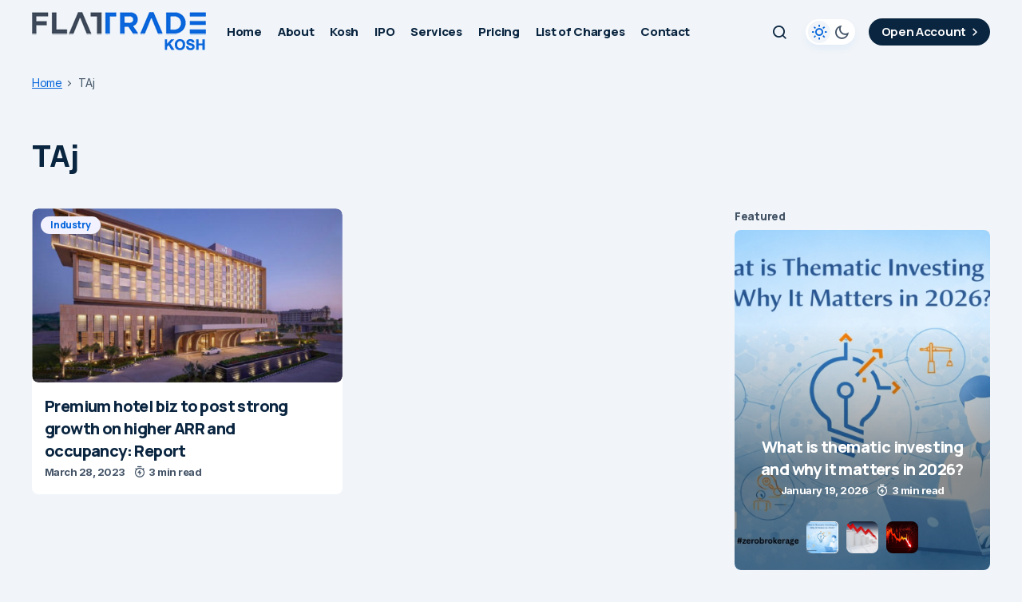

--- FILE ---
content_type: text/html; charset=UTF-8
request_url: https://flattrade.in/kosh/tag/taj/
body_size: 18449
content:
<!doctype html>
<html lang="en-US">
<head>
	<meta charset="UTF-8" />
	<meta name="viewport" content="width=device-width, initial-scale=1" />
	<link rel="profile" href="https://gmpg.org/xfn/11" />

	<meta name='robots' content='index, follow, max-image-preview:large, max-snippet:-1, max-video-preview:-1' />

<!-- Google Tag Manager for WordPress by gtm4wp.com -->
<script data-cfasync="false" data-pagespeed-no-defer>
	var gtm4wp_datalayer_name = "dataLayer";
	var dataLayer = dataLayer || [];
</script>
<!-- End Google Tag Manager for WordPress by gtm4wp.com -->
	<!-- This site is optimized with the Yoast SEO plugin v26.7 - https://yoast.com/wordpress/plugins/seo/ -->
	<title>TAj - Flattrade Kosh</title>
	<link rel="canonical" href="https://flattrade.in/kosh/tag/taj/" />
	<meta property="og:locale" content="en_US" />
	<meta property="og:type" content="article" />
	<meta property="og:title" content="TAj - Flattrade Kosh" />
	<meta property="og:url" content="https://flattrade.in/kosh/tag/taj/" />
	<meta property="og:site_name" content="Flattrade Kosh" />
	<meta name="twitter:card" content="summary_large_image" />
	<script type="application/ld+json" class="yoast-schema-graph">{"@context":"https://schema.org","@graph":[{"@type":"CollectionPage","@id":"https://flattrade.in/kosh/tag/taj/","url":"https://flattrade.in/kosh/tag/taj/","name":"TAj - Flattrade Kosh","isPartOf":{"@id":"https://flattrade.in/kosh/#website"},"primaryImageOfPage":{"@id":"https://flattrade.in/kosh/tag/taj/#primaryimage"},"image":{"@id":"https://flattrade.in/kosh/tag/taj/#primaryimage"},"thumbnailUrl":"https://flattrade.in/kosh/wp-content/uploads/2023/03/IHCLTATA.com_.jpg","breadcrumb":{"@id":"https://flattrade.in/kosh/tag/taj/#breadcrumb"},"inLanguage":"en-US"},{"@type":"ImageObject","inLanguage":"en-US","@id":"https://flattrade.in/kosh/tag/taj/#primaryimage","url":"https://flattrade.in/kosh/wp-content/uploads/2023/03/IHCLTATA.com_.jpg","contentUrl":"https://flattrade.in/kosh/wp-content/uploads/2023/03/IHCLTATA.com_.jpg","width":758,"height":527},{"@type":"BreadcrumbList","@id":"https://flattrade.in/kosh/tag/taj/#breadcrumb","itemListElement":[{"@type":"ListItem","position":1,"name":"Home","item":"https://flattrade.in/kosh/"},{"@type":"ListItem","position":2,"name":"TAj"}]},{"@type":"WebSite","@id":"https://flattrade.in/kosh/#website","url":"https://flattrade.in/kosh/","name":"Flattrade Kosh","description":"","potentialAction":[{"@type":"SearchAction","target":{"@type":"EntryPoint","urlTemplate":"https://flattrade.in/kosh/?s={search_term_string}"},"query-input":{"@type":"PropertyValueSpecification","valueRequired":true,"valueName":"search_term_string"}}],"inLanguage":"en-US"}]}</script>
	<!-- / Yoast SEO plugin. -->


<link rel='dns-prefetch' href='//static.addtoany.com' />
<link rel='dns-prefetch' href='//fonts.googleapis.com' />
<link href='https://fonts.gstatic.com' crossorigin rel='preconnect' />
<link href='//hb.wpmucdn.com' rel='preconnect' />
<link href="https://fonts.googleapis.com" rel='preconnect' />
<link href='//fonts.gstatic.com' crossorigin='' rel='preconnect' />
<link rel="alternate" type="application/rss+xml" title="Flattrade Kosh &raquo; Feed" href="https://flattrade.in/kosh/feed/" />
<link rel="alternate" type="application/rss+xml" title="Flattrade Kosh &raquo; Comments Feed" href="https://flattrade.in/kosh/comments/feed/" />
<link rel="alternate" type="application/rss+xml" title="Flattrade Kosh &raquo; TAj Tag Feed" href="https://flattrade.in/kosh/tag/taj/feed/" />
<script type="application/ld+json">{"@context":"https://schema.org","@type":"Organization","legalName":"Flattrade Kosh","url":"https://flattrade.in/kosh/","logo":"https://flattrade.in/kosh/wp-content/uploads/2021/04/logo-KOSH.png"}</script>
<style id='wp-img-auto-sizes-contain-inline-css'>
img:is([sizes=auto i],[sizes^="auto," i]){contain-intrinsic-size:3000px 1500px}
/*# sourceURL=wp-img-auto-sizes-contain-inline-css */
</style>
<link rel='stylesheet' id='pixwell-core-css' href='https://flattrade.in/kosh/wp-content/plugins/pixwell-core/assets/core.css?ver=7.0' media='all' />
<link rel='stylesheet' id='dashicons-css' href='https://flattrade.in/kosh/wp-includes/css/dashicons.min.css?ver=6.9' media='all' />
<link rel='stylesheet' id='post-views-counter-frontend-css' href='https://flattrade.in/kosh/wp-content/plugins/post-views-counter/css/frontend.css?ver=1.7.0' media='all' />
<style id='wp-emoji-styles-inline-css'>

	img.wp-smiley, img.emoji {
		display: inline !important;
		border: none !important;
		box-shadow: none !important;
		height: 1em !important;
		width: 1em !important;
		margin: 0 0.07em !important;
		vertical-align: -0.1em !important;
		background: none !important;
		padding: 0 !important;
	}
/*# sourceURL=wp-emoji-styles-inline-css */
</style>
<style id='classic-theme-styles-inline-css'>
/*! This file is auto-generated */
.wp-block-button__link{color:#fff;background-color:#32373c;border-radius:9999px;box-shadow:none;text-decoration:none;padding:calc(.667em + 2px) calc(1.333em + 2px);font-size:1.125em}.wp-block-file__button{background:#32373c;color:#fff;text-decoration:none}
/*# sourceURL=/wp-includes/css/classic-themes.min.css */
</style>
<style id='global-styles-inline-css'>
:root{--wp--preset--aspect-ratio--square: 1;--wp--preset--aspect-ratio--4-3: 4/3;--wp--preset--aspect-ratio--3-4: 3/4;--wp--preset--aspect-ratio--3-2: 3/2;--wp--preset--aspect-ratio--2-3: 2/3;--wp--preset--aspect-ratio--16-9: 16/9;--wp--preset--aspect-ratio--9-16: 9/16;--wp--preset--color--black: #000000;--wp--preset--color--cyan-bluish-gray: #abb8c3;--wp--preset--color--white: #FFFFFF;--wp--preset--color--pale-pink: #f78da7;--wp--preset--color--vivid-red: #cf2e2e;--wp--preset--color--luminous-vivid-orange: #ff6900;--wp--preset--color--luminous-vivid-amber: #fcb900;--wp--preset--color--light-green-cyan: #7bdcb5;--wp--preset--color--vivid-green-cyan: #00d084;--wp--preset--color--pale-cyan-blue: #8ed1fc;--wp--preset--color--vivid-cyan-blue: #0693e3;--wp--preset--color--vivid-purple: #9b51e0;--wp--preset--color--blue: #59BACC;--wp--preset--color--green: #58AD69;--wp--preset--color--orange: #FFBC49;--wp--preset--color--red: #e32c26;--wp--preset--color--gray-50: #f8f9fa;--wp--preset--color--gray-100: #f8f9fb;--wp--preset--color--gray-200: #E0E0E0;--wp--preset--color--primary: #0A2540;--wp--preset--color--secondary: #435366;--wp--preset--color--layout: #FFFFFF;--wp--preset--color--border: #C8D7F5;--wp--preset--gradient--vivid-cyan-blue-to-vivid-purple: linear-gradient(135deg,rgb(6,147,227) 0%,rgb(155,81,224) 100%);--wp--preset--gradient--light-green-cyan-to-vivid-green-cyan: linear-gradient(135deg,rgb(122,220,180) 0%,rgb(0,208,130) 100%);--wp--preset--gradient--luminous-vivid-amber-to-luminous-vivid-orange: linear-gradient(135deg,rgb(252,185,0) 0%,rgb(255,105,0) 100%);--wp--preset--gradient--luminous-vivid-orange-to-vivid-red: linear-gradient(135deg,rgb(255,105,0) 0%,rgb(207,46,46) 100%);--wp--preset--gradient--very-light-gray-to-cyan-bluish-gray: linear-gradient(135deg,rgb(238,238,238) 0%,rgb(169,184,195) 100%);--wp--preset--gradient--cool-to-warm-spectrum: linear-gradient(135deg,rgb(74,234,220) 0%,rgb(151,120,209) 20%,rgb(207,42,186) 40%,rgb(238,44,130) 60%,rgb(251,105,98) 80%,rgb(254,248,76) 100%);--wp--preset--gradient--blush-light-purple: linear-gradient(135deg,rgb(255,206,236) 0%,rgb(152,150,240) 100%);--wp--preset--gradient--blush-bordeaux: linear-gradient(135deg,rgb(254,205,165) 0%,rgb(254,45,45) 50%,rgb(107,0,62) 100%);--wp--preset--gradient--luminous-dusk: linear-gradient(135deg,rgb(255,203,112) 0%,rgb(199,81,192) 50%,rgb(65,88,208) 100%);--wp--preset--gradient--pale-ocean: linear-gradient(135deg,rgb(255,245,203) 0%,rgb(182,227,212) 50%,rgb(51,167,181) 100%);--wp--preset--gradient--electric-grass: linear-gradient(135deg,rgb(202,248,128) 0%,rgb(113,206,126) 100%);--wp--preset--gradient--midnight: linear-gradient(135deg,rgb(2,3,129) 0%,rgb(40,116,252) 100%);--wp--preset--font-size--small: 13px;--wp--preset--font-size--medium: 20px;--wp--preset--font-size--large: 36px;--wp--preset--font-size--x-large: 42px;--wp--preset--spacing--20: 0.44rem;--wp--preset--spacing--30: 0.67rem;--wp--preset--spacing--40: 1rem;--wp--preset--spacing--50: 1.5rem;--wp--preset--spacing--60: 2.25rem;--wp--preset--spacing--70: 3.38rem;--wp--preset--spacing--80: 5.06rem;--wp--preset--shadow--natural: 6px 6px 9px rgba(0, 0, 0, 0.2);--wp--preset--shadow--deep: 12px 12px 50px rgba(0, 0, 0, 0.4);--wp--preset--shadow--sharp: 6px 6px 0px rgba(0, 0, 0, 0.2);--wp--preset--shadow--outlined: 6px 6px 0px -3px rgb(255, 255, 255), 6px 6px rgb(0, 0, 0);--wp--preset--shadow--crisp: 6px 6px 0px rgb(0, 0, 0);}:root :where(.is-layout-flow) > :first-child{margin-block-start: 0;}:root :where(.is-layout-flow) > :last-child{margin-block-end: 0;}:root :where(.is-layout-flow) > *{margin-block-start: 24px;margin-block-end: 0;}:root :where(.is-layout-constrained) > :first-child{margin-block-start: 0;}:root :where(.is-layout-constrained) > :last-child{margin-block-end: 0;}:root :where(.is-layout-constrained) > *{margin-block-start: 24px;margin-block-end: 0;}:root :where(.is-layout-flex){gap: 24px;}:root :where(.is-layout-grid){gap: 24px;}body .is-layout-flex{display: flex;}.is-layout-flex{flex-wrap: wrap;align-items: center;}.is-layout-flex > :is(*, div){margin: 0;}body .is-layout-grid{display: grid;}.is-layout-grid > :is(*, div){margin: 0;}.has-black-color{color: var(--wp--preset--color--black) !important;}.has-cyan-bluish-gray-color{color: var(--wp--preset--color--cyan-bluish-gray) !important;}.has-white-color{color: var(--wp--preset--color--white) !important;}.has-pale-pink-color{color: var(--wp--preset--color--pale-pink) !important;}.has-vivid-red-color{color: var(--wp--preset--color--vivid-red) !important;}.has-luminous-vivid-orange-color{color: var(--wp--preset--color--luminous-vivid-orange) !important;}.has-luminous-vivid-amber-color{color: var(--wp--preset--color--luminous-vivid-amber) !important;}.has-light-green-cyan-color{color: var(--wp--preset--color--light-green-cyan) !important;}.has-vivid-green-cyan-color{color: var(--wp--preset--color--vivid-green-cyan) !important;}.has-pale-cyan-blue-color{color: var(--wp--preset--color--pale-cyan-blue) !important;}.has-vivid-cyan-blue-color{color: var(--wp--preset--color--vivid-cyan-blue) !important;}.has-vivid-purple-color{color: var(--wp--preset--color--vivid-purple) !important;}.has-blue-color{color: var(--wp--preset--color--blue) !important;}.has-green-color{color: var(--wp--preset--color--green) !important;}.has-orange-color{color: var(--wp--preset--color--orange) !important;}.has-red-color{color: var(--wp--preset--color--red) !important;}.has-gray-50-color{color: var(--wp--preset--color--gray-50) !important;}.has-gray-100-color{color: var(--wp--preset--color--gray-100) !important;}.has-gray-200-color{color: var(--wp--preset--color--gray-200) !important;}.has-primary-color{color: var(--wp--preset--color--primary) !important;}.has-secondary-color{color: var(--wp--preset--color--secondary) !important;}.has-layout-color{color: var(--wp--preset--color--layout) !important;}.has-border-color{color: var(--wp--preset--color--border) !important;}.has-black-background-color{background-color: var(--wp--preset--color--black) !important;}.has-cyan-bluish-gray-background-color{background-color: var(--wp--preset--color--cyan-bluish-gray) !important;}.has-white-background-color{background-color: var(--wp--preset--color--white) !important;}.has-pale-pink-background-color{background-color: var(--wp--preset--color--pale-pink) !important;}.has-vivid-red-background-color{background-color: var(--wp--preset--color--vivid-red) !important;}.has-luminous-vivid-orange-background-color{background-color: var(--wp--preset--color--luminous-vivid-orange) !important;}.has-luminous-vivid-amber-background-color{background-color: var(--wp--preset--color--luminous-vivid-amber) !important;}.has-light-green-cyan-background-color{background-color: var(--wp--preset--color--light-green-cyan) !important;}.has-vivid-green-cyan-background-color{background-color: var(--wp--preset--color--vivid-green-cyan) !important;}.has-pale-cyan-blue-background-color{background-color: var(--wp--preset--color--pale-cyan-blue) !important;}.has-vivid-cyan-blue-background-color{background-color: var(--wp--preset--color--vivid-cyan-blue) !important;}.has-vivid-purple-background-color{background-color: var(--wp--preset--color--vivid-purple) !important;}.has-blue-background-color{background-color: var(--wp--preset--color--blue) !important;}.has-green-background-color{background-color: var(--wp--preset--color--green) !important;}.has-orange-background-color{background-color: var(--wp--preset--color--orange) !important;}.has-red-background-color{background-color: var(--wp--preset--color--red) !important;}.has-gray-50-background-color{background-color: var(--wp--preset--color--gray-50) !important;}.has-gray-100-background-color{background-color: var(--wp--preset--color--gray-100) !important;}.has-gray-200-background-color{background-color: var(--wp--preset--color--gray-200) !important;}.has-primary-background-color{background-color: var(--wp--preset--color--primary) !important;}.has-secondary-background-color{background-color: var(--wp--preset--color--secondary) !important;}.has-layout-background-color{background-color: var(--wp--preset--color--layout) !important;}.has-border-background-color{background-color: var(--wp--preset--color--border) !important;}.has-black-border-color{border-color: var(--wp--preset--color--black) !important;}.has-cyan-bluish-gray-border-color{border-color: var(--wp--preset--color--cyan-bluish-gray) !important;}.has-white-border-color{border-color: var(--wp--preset--color--white) !important;}.has-pale-pink-border-color{border-color: var(--wp--preset--color--pale-pink) !important;}.has-vivid-red-border-color{border-color: var(--wp--preset--color--vivid-red) !important;}.has-luminous-vivid-orange-border-color{border-color: var(--wp--preset--color--luminous-vivid-orange) !important;}.has-luminous-vivid-amber-border-color{border-color: var(--wp--preset--color--luminous-vivid-amber) !important;}.has-light-green-cyan-border-color{border-color: var(--wp--preset--color--light-green-cyan) !important;}.has-vivid-green-cyan-border-color{border-color: var(--wp--preset--color--vivid-green-cyan) !important;}.has-pale-cyan-blue-border-color{border-color: var(--wp--preset--color--pale-cyan-blue) !important;}.has-vivid-cyan-blue-border-color{border-color: var(--wp--preset--color--vivid-cyan-blue) !important;}.has-vivid-purple-border-color{border-color: var(--wp--preset--color--vivid-purple) !important;}.has-blue-border-color{border-color: var(--wp--preset--color--blue) !important;}.has-green-border-color{border-color: var(--wp--preset--color--green) !important;}.has-orange-border-color{border-color: var(--wp--preset--color--orange) !important;}.has-red-border-color{border-color: var(--wp--preset--color--red) !important;}.has-gray-50-border-color{border-color: var(--wp--preset--color--gray-50) !important;}.has-gray-100-border-color{border-color: var(--wp--preset--color--gray-100) !important;}.has-gray-200-border-color{border-color: var(--wp--preset--color--gray-200) !important;}.has-primary-border-color{border-color: var(--wp--preset--color--primary) !important;}.has-secondary-border-color{border-color: var(--wp--preset--color--secondary) !important;}.has-layout-border-color{border-color: var(--wp--preset--color--layout) !important;}.has-border-border-color{border-color: var(--wp--preset--color--border) !important;}.has-vivid-cyan-blue-to-vivid-purple-gradient-background{background: var(--wp--preset--gradient--vivid-cyan-blue-to-vivid-purple) !important;}.has-light-green-cyan-to-vivid-green-cyan-gradient-background{background: var(--wp--preset--gradient--light-green-cyan-to-vivid-green-cyan) !important;}.has-luminous-vivid-amber-to-luminous-vivid-orange-gradient-background{background: var(--wp--preset--gradient--luminous-vivid-amber-to-luminous-vivid-orange) !important;}.has-luminous-vivid-orange-to-vivid-red-gradient-background{background: var(--wp--preset--gradient--luminous-vivid-orange-to-vivid-red) !important;}.has-very-light-gray-to-cyan-bluish-gray-gradient-background{background: var(--wp--preset--gradient--very-light-gray-to-cyan-bluish-gray) !important;}.has-cool-to-warm-spectrum-gradient-background{background: var(--wp--preset--gradient--cool-to-warm-spectrum) !important;}.has-blush-light-purple-gradient-background{background: var(--wp--preset--gradient--blush-light-purple) !important;}.has-blush-bordeaux-gradient-background{background: var(--wp--preset--gradient--blush-bordeaux) !important;}.has-luminous-dusk-gradient-background{background: var(--wp--preset--gradient--luminous-dusk) !important;}.has-pale-ocean-gradient-background{background: var(--wp--preset--gradient--pale-ocean) !important;}.has-electric-grass-gradient-background{background: var(--wp--preset--gradient--electric-grass) !important;}.has-midnight-gradient-background{background: var(--wp--preset--gradient--midnight) !important;}.has-small-font-size{font-size: var(--wp--preset--font-size--small) !important;}.has-medium-font-size{font-size: var(--wp--preset--font-size--medium) !important;}.has-large-font-size{font-size: var(--wp--preset--font-size--large) !important;}.has-x-large-font-size{font-size: var(--wp--preset--font-size--x-large) !important;}
:root :where(.wp-block-pullquote){font-size: 1.5em;line-height: 1.6;}
/*# sourceURL=global-styles-inline-css */
</style>
<link rel='stylesheet' id='newsletter-css' href='https://flattrade.in/kosh/wp-content/plugins/newsletter/style.css?ver=9.1.0' media='all' />
<link rel='stylesheet' id='tablepress-default-css' href='https://flattrade.in/kosh/wp-content/plugins/tablepress/css/build/default.css?ver=3.2.6' media='all' />
<link rel='stylesheet' id='tablepress-responsive-tables-css' href='https://flattrade.in/kosh/wp-content/plugins/tablepress-responsive-tables/css/tablepress-responsive.min.css?ver=1.8' media='all' />
<link rel='stylesheet' id='addtoany-css' href='https://flattrade.in/kosh/wp-content/plugins/add-to-any/addtoany.min.css?ver=1.16' media='all' />
<link rel='stylesheet' id='csco-styles-css' href='https://flattrade.in/kosh/wp-content/themes/platform/style.css?ver=1.0.5' media='all' />
<style id='csco-styles-inline-css'>

:root {
	/* Base Font */
	--cs-font-base-family: Inter;
	--cs-font-base-weight: 400;
	--cs-font-base-size: 1rem;
	--cs-font-base-line-height: 1.2;
	--cs-font-base-letter-spacing: -0.02em;
	--cs-font-base-style: normal;

	/* Primary Font */
	--cs-font-primary-family: Manrope;
	--cs-font-primary-weight: 700;
	--cs-font-primary-size: 0.9375rem;
	--cs-font-primary-line-height: 1.2;
	--cs-font-primary-letter-spacing: -0.02em;
	--cs-font-primary-text-transform: none;
	--cs-font-primary-style: normal;

	/* Secondary Font */
	--cs-font-secondary-family: Inter;
	--cs-font-secondary-weight: 400;
	--cs-font-secondary-size: 0.875rem;
	--cs-font-secondary-line-height: 1.2;
	--cs-font-secondary-letter-spacing: -0.022em;
	--cs-font-secondary-text-transform: none;
	--cs-font-secondary-style: normal;

	/* Section Headings Font */
	--cs-font-section-headings-family: Manrope;
	--cs-font-section-headings-weight: 800;
	--cs-font-section-headings-size: 0.875rem;
	--cs-font-section-headings-line-height: 1.4;
	--cs-font-section-headings-letter-spacing: -0.02em;
	--cs-font-section-headings-text-transform: none;
	--cs-font-section-headings-style: normal;

	/* Post Title Font Size */
	--cs-font-post-title-family: Manrope;
	--cs-font-post-title-weight: 800;
	--cs-font-post-title-size: 2.375rem;
	--cs-font-post-title-line-height: 1.4;
	--cs-font-post-title-letter-spacing: -0.03em;
	--cs-font-post-title-text-transform: none;

	/* Post Subtitle */
	--cs-font-post-subtitle-family: Inter;
	--cs-font-post-subtitle-weight: 400;
	--cs-font-post-subtitle-size: 1.375rem;
	--cs-font-post-subtitle-line-height: 1.6;
	--cs-font-post-subtitle-letter-spacing: -0.02em;

	/* Post Category Font */
	--cs-font-category-family: Manrope;
	--cs-font-category-weight: 800;
	--cs-font-category-size: 0.75rem;
	--cs-font-category-line-height: 1.2;
	--cs-font-category-letter-spacing: -0.02em;
	--cs-font-category-text-transform: none;
	--cs-font-category-style: normal;

	/* Post Meta Font */
	--cs-font-post-meta-family: Inter;
	--cs-font-post-meta-weight: 600;
	--cs-font-post-meta-size: 0.8125rem;
	--cs-font-post-meta-line-height: 1.4;
	--cs-font-post-meta-letter-spacing: -0.04em;
	--cs-font-post-meta-text-transform: none;
	--cs-font-post-meta-style: normal;

	/* Post Content */
	--cs-font-post-content-family: Inter;
	--cs-font-post-content-weight: 400;
	--cs-font-post-content-size: 1.25rem;
	--cs-font-post-content-line-height: 1.6;
	--cs-font-post-content-letter-spacing: -0.01em;

	/* Input Font */
	--cs-font-input-family: Inter;
	--cs-font-input-weight: 400;
	--cs-font-input-size: 0.875rem;
	--cs-font-input-line-height: 1.4;
	--cs-font-input-letter-spacing: -0.02em;
	--cs-font-input-text-transform: none;
	--cs-font-input-style: normal;

	/* Entry Title Font Size */
	--cs-font-entry-title-family: Manrope;
	--cs-font-entry-title-weight: 800;
	--cs-font-entry-title-line-height: 1.4;
	--cs-font-entry-title-letter-spacing: -0.03em;
	--cs-font-entry-title-text-transform: none;
	--cs-font-entry-title-style: normal;

	/* Entry Excerpt */
	--cs-font-entry-excerpt-family: Inter;
	--cs-font-entry-excerpt-weight: 400;
	--cs-font-entry-excerpt-size: 1rem;
	--cs-font-entry-excerpt-line-height: 1.4;
	--cs-font-entry-excerpt-letter-spacing: -0.02em;
	--cs-font-entry-excerpt-style: normal;



	/* Logos --------------- */

	/* Main Logo */
	--cs-font-main-logo-family: Manrope;
	--cs-font-main-logo-size: 1.375rem;
	--cs-font-main-logo-weight: 700;
	--cs-font-main-logo-letter-spacing: -0.02em;
	--cs-font-main-logo-text-transform: none;
	--cs-font-main-logo-style: normal;

	/* Mobile Logo */
	--cs-font-mobile-logo-family: Manrope;
	--cs-font-mobile-logo-size: 1.375rem;
	--cs-font-mobile-logo-weight: 700;
	--cs-font-mobile-logo-letter-spacing: -0.02em;
	--cs-font-mobile-logo-text-transform: none;
	--cs-font-mobile-logo-style: normal;

	/* Footer Logo */
	--cs-font-footer-logo-family: Manrope;
	--cs-font-footer-logo-size: 1.375rem;
	--cs-font-footer-logo-weight: 700;
	--cs-font-footer-logo-letter-spacing: -0.02em;
	--cs-font-footer-logo-text-transform: none;
	--cs-font-footer-logo-style: normal;



	/* Headings --------------- */

	/* Headings */
	--cs-font-headings-family: Manrope;
	--cs-font-headings-weight: 800;
	--cs-font-headings-line-height: 1.4;
	--cs-font-headings-letter-spacing: -0.03em;
	--cs-font-headings-text-transform: none;
	--cs-font-headings-style: normal;



	/* Menu Font --------------- */

	/* Menu */
	/* Used for main top level menu elements. */
	--cs-font-menu-family: Manrope;
	--cs-font-menu-weight: 800;
	--cs-font-menu-size: 0.9375rem;
	--cs-font-menu-line-height: 1.2;
	--cs-font-menu-letter-spacing: -0.02em;
	--cs-font-menu-text-transform: none;
	--cs-font-menu-style: normal;

	/* Submenu Font */
	/* Used for submenu elements. */
	--cs-font-submenu-family: Manrope;
	--cs-font-submenu-weight: 800;
	--cs-font-submenu-size: 0.9375rem;
	--cs-font-submenu-line-height: 1.2;
	--cs-font-submenu-letter-spacing: -0.02em;
	--cs-font-submenu-text-transform: none;
	--cs-font-submenu-style: normal;

	/* Submenu Small Font */
	--cs-font-submenu-small-menu-family: Inter;
	--cs-font-submenu-small-menu-weight: 400;
	--cs-font-submenu-small-menu-size: 1rem;
	--cs-font-submenu-small-menu-line-height: 1.2;
	--cs-font-submenu-small-menu-letter-spacing: -0.02em;
	--cs-font-submenu-small-menu-text-transform: none;
	--cs-font-submenu-small-menu-style: normal;

	/* Footer Menu */
	--cs-font-footer-menu-family: Manrope;
	--cs-font-footer-menu-weight: 800;
	--cs-font-footer-menu-size: 0.9375rem;
	--cs-font-footer-menu-line-height: 1.2;
	--cs-font-footer-menu-letter-spacing: -0.02em;
	--cs-font-footer-menu-text-transform: none;
	--cs-font-footer-menu-style: normal;

	/* Footer Submenu Font */
	--cs-font-footer-submenu-family: Inter;
	--cs-font-footer-submenu-weight: 400;
	--cs-font-footer-submenu-size: 0.9375rem;
	--cs-font-footer-submenu-line-height: 1.2;
	--cs-font-footer-submenu-letter-spacing: -0.02em;
	--cs-font-footer-submenu-text-transform: none;
	--cs-font-footer-submenu-style: normal;
}

/*# sourceURL=csco-styles-inline-css */
</style>
<link rel='stylesheet' id='csco-child-styles-css' href='https://flattrade.in/kosh/wp-content/themes/platform-child/style.css?ver=1.0.0' media='all' />
<link rel='stylesheet' id='ekit-widget-styles-css' href='https://flattrade.in/kosh/wp-content/plugins/elementskit-lite/widgets/init/assets/css/widget-styles.css?ver=3.7.8' media='all' />
<link rel='stylesheet' id='ekit-responsive-css' href='https://flattrade.in/kosh/wp-content/plugins/elementskit-lite/widgets/init/assets/css/responsive.css?ver=3.7.8' media='all' />
<link rel='stylesheet' id='61f3ce50437ea00cc39c3e226dc095d7-css' href='https://fonts.googleapis.com/css?family=Inter%3A400%2C400i%2C700%2C700i&#038;subset=latin%2Clatin-ext%2Ccyrillic%2Ccyrillic-ext%2Cvietnamese&#038;display=swap&#038;ver=1.0.5' media='all' />
<link rel='stylesheet' id='8dc7cb8035463749e2053c424fc3e2b6-css' href='https://fonts.googleapis.com/css?family=Manrope%3A700%2C400%2C800%2C500&#038;subset=latin%2Clatin-ext%2Ccyrillic%2Ccyrillic-ext%2Cvietnamese&#038;display=swap&#038;ver=1.0.5' media='all' />
<style id='cs-customizer-output-styles-inline-css'>
:root{--cs-light-primary-color:#0A2540;--cs-dark-primary-color:#FFFFFF;--cs-light-secondary-color:#435366;--cs-dark-secondary-color:#CDCDCD;--cs-light-accent-color:#0766dc;--cs-dark-accent-color:#ffffff;--cs-light-accent-secondary-color:#13B16F;--cs-dark-accent-secondary-color:#13B16F;--cs-light-site-background:#F1F5F9;--cs-dark-site-background:#161616;--cs-light-layout-background:#FFFFFF;--cs-dark-layout-background:#232323;--cs-light-offcanvas-background:#FFFFFF;--cs-dark-offcanvas-background:#232323;--cs-light-header-background:#FFFFFF;--cs-dark-header-background:#232323;--cs-light-header-submenu-background:#FFFFFF;--cs-dark-header-submenu-background:#232323;--cs-light-footer-background:#FFFFFF;--cs-dark-footer-background:#161616;--cs-light-tag-color:#F1F1FF;--cs-dark-tag-color:#494949;--cs-light-border-color:#C8D7F5;--cs-dark-border-color:#343434;--cs-light-overlay-background:#010101;--cs-dark-overlay-background:#010101;--cs-light-input-color:#000000;--cs-dark-input-color:#FFFFFF;--cs-light-button-background:#0A2540;--cs-dark-button-background:#3e3e3e;--cs-light-button-color:#FFFFFF;--cs-dark-button-color:#FFFFFF;--cs-light-button-hover-background:#0766dc;--cs-dark-button-hover-background:#343434;--cs-light-button-hover-color:#FFFFFF;--cs-dark-button-hover-color:#FFFFFF;--cs-heading-1-font-size:2.375rem;--cs-heading-2-font-size:2rem;--cs-heading-3-font-size:1.625rem;--cs-heading-4-font-size:1.25rem;--cs-heading-5-font-size:1.125rem;--cs-heading-6-font-size:1rem;--cs-header-initial-height:64px;--cs-header-height:64px;}:root, [data-scheme="light"]{--cs-light-primary-color-rgb:10,37,64;--cs-light-accent-color-rgb:7,102,220;--cs-light-overlay-background-rgb:1,1,1;}:root, [data-scheme="dark"]{--cs-dark-primary-color-rgb:255,255,255;--cs-dark-accent-color-rgb:255,255,255;--cs-dark-overlay-background-rgb:1,1,1;}@media (min-width: 1320px){.cs-posts-area__home.cs-posts-area__grid{--cs-posts-area-grid-columns:2;--cs-posts-area-grid-column-gap:16px;--cs-posts-area-grid-row-gap:16px;}.cs-posts-area__home.cs-posts-area__list{--cs-posts-area-grid-row-gap:16px;}.cs-posts-area__home.cs-posts-area__full{--cs-posts-area-grid-row-gap:16px;}.cs-posts-area__home{--cs-entry-title-font-size:1.25rem;}.cs-posts-area__archive.cs-posts-area__grid{--cs-posts-area-grid-columns:2;}.cs-posts-area__grid{--cs-posts-area-grid-column-gap:16px;--cs-posts-area-grid-row-gap:16px;--cs-entry-title-font-size:1.25rem;}.cs-posts-area__list{--cs-posts-area-grid-row-gap:16px;--cs-entry-title-font-size:1.25rem;}.cs-posts-area__full{--cs-posts-area-grid-row-gap:16px;--cs-entry-title-font-size:1.25rem;}.cs-posts-area__author.cs-posts-area__grid{--cs-posts-area-grid-columns:3;--cs-posts-area-grid-column-gap:16px;--cs-posts-area-grid-row-gap:16px;--cs-entry-title-font-size:1.25rem;}.cs-posts-area__author.cs-posts-area__list{--cs-posts-area-grid-row-gap:16px;--cs-entry-title-font-size:1.25rem;}.cs-posts-area__author.cs-posts-area__full{--cs-posts-area-grid-row-gap:16px;--cs-entry-title-font-size:1.25rem;}.cs-posts-area__search.cs-posts-area__grid{--cs-posts-area-grid-columns:3;--cs-posts-area-grid-column-gap:16px;--cs-posts-area-grid-row-gap:16px;--cs-entry-title-font-size:1.25rem;}.cs-posts-area__search.cs-posts-area__list{--cs-posts-area-grid-row-gap:16px;--cs-entry-title-font-size:1.25rem;}.cs-posts-area__search.cs-posts-area__full{--cs-posts-area-grid-row-gap:16px;--cs-entry-title-font-size:1.25rem;}}@media (min-width: 1200px) and (max-width: 1319.98px){.cs-posts-area__home.cs-posts-area__grid{--cs-posts-area-grid-columns:2;--cs-posts-area-grid-column-gap:16px;--cs-posts-area-grid-row-gap:16px;}.cs-posts-area__home.cs-posts-area__list{--cs-posts-area-grid-row-gap:16px;}.cs-posts-area__home.cs-posts-area__full{--cs-posts-area-grid-row-gap:16px;}.cs-posts-area__home{--cs-entry-title-font-size:1.25rem;}.cs-posts-area__archive.cs-posts-area__grid{--cs-posts-area-grid-columns:2;}.cs-posts-area__grid{--cs-posts-area-grid-column-gap:16px;--cs-posts-area-grid-row-gap:16px;--cs-entry-title-font-size:1.25rem;}.cs-posts-area__list{--cs-posts-area-grid-row-gap:16px;--cs-entry-title-font-size:1.25rem;}.cs-posts-area__full{--cs-posts-area-grid-row-gap:16px;--cs-entry-title-font-size:1.25rem;}.cs-posts-area__author.cs-posts-area__grid{--cs-posts-area-grid-columns:3;--cs-posts-area-grid-column-gap:16px;--cs-posts-area-grid-row-gap:16px;--cs-entry-title-font-size:1.25rem;}.cs-posts-area__author.cs-posts-area__list{--cs-posts-area-grid-row-gap:16px;--cs-entry-title-font-size:1.25rem;}.cs-posts-area__author.cs-posts-area__full{--cs-posts-area-grid-row-gap:16px;--cs-entry-title-font-size:1.25rem;}.cs-posts-area__search.cs-posts-area__grid{--cs-posts-area-grid-columns:3;--cs-posts-area-grid-column-gap:16px;--cs-posts-area-grid-row-gap:16px;--cs-entry-title-font-size:1.25rem;}.cs-posts-area__search.cs-posts-area__list{--cs-posts-area-grid-row-gap:16px;--cs-entry-title-font-size:1.25rem;}.cs-posts-area__search.cs-posts-area__full{--cs-posts-area-grid-row-gap:16px;--cs-entry-title-font-size:1.25rem;}}@media (min-width: 768px) and (max-width: 1199.98px){.cs-posts-area__home.cs-posts-area__grid{--cs-posts-area-grid-columns:2;--cs-posts-area-grid-column-gap:16px;--cs-posts-area-grid-row-gap:16px;}.cs-posts-area__home.cs-posts-area__list{--cs-posts-area-grid-row-gap:16px;}.cs-posts-area__home.cs-posts-area__full{--cs-posts-area-grid-row-gap:16px;}.cs-posts-area__home{--cs-entry-title-font-size:1.25rem;}.cs-posts-area__archive.cs-posts-area__grid{--cs-posts-area-grid-columns:2;}.cs-posts-area__grid{--cs-posts-area-grid-column-gap:16px;--cs-posts-area-grid-row-gap:16px;--cs-entry-title-font-size:1.25rem;}.cs-posts-area__list{--cs-posts-area-grid-row-gap:16px;--cs-entry-title-font-size:1.25rem;}.cs-posts-area__full{--cs-posts-area-grid-row-gap:16px;--cs-entry-title-font-size:1.25rem;}.cs-posts-area__author.cs-posts-area__grid{--cs-posts-area-grid-columns:2;--cs-posts-area-grid-column-gap:16px;--cs-posts-area-grid-row-gap:16px;--cs-entry-title-font-size:1.25rem;}.cs-posts-area__author.cs-posts-area__list{--cs-posts-area-grid-row-gap:16px;--cs-entry-title-font-size:1.25rem;}.cs-posts-area__author.cs-posts-area__full{--cs-posts-area-grid-row-gap:16px;--cs-entry-title-font-size:1.25rem;}.cs-posts-area__search.cs-posts-area__grid{--cs-posts-area-grid-columns:2;--cs-posts-area-grid-column-gap:16px;--cs-posts-area-grid-row-gap:16px;--cs-entry-title-font-size:1.25rem;}.cs-posts-area__search.cs-posts-area__list{--cs-posts-area-grid-row-gap:16px;--cs-entry-title-font-size:1.25rem;}.cs-posts-area__search.cs-posts-area__full{--cs-posts-area-grid-row-gap:16px;--cs-entry-title-font-size:1.25rem;}}@media (max-width: 767.98px){.cs-posts-area__home.cs-posts-area__grid{--cs-posts-area-grid-row-gap:16px;}.cs-posts-area__home.cs-posts-area__list{--cs-posts-area-grid-row-gap:16px;}.cs-posts-area__home.cs-posts-area__full{--cs-posts-area-grid-row-gap:16px;}.cs-posts-area__home{--cs-entry-title-font-size:1.125rem;}.cs-posts-area__grid{--cs-posts-area-grid-row-gap:16px;--cs-entry-title-font-size:1.125rem;}.cs-posts-area__list{--cs-posts-area-grid-row-gap:16px;--cs-entry-title-font-size:1.125rem;}.cs-posts-area__full{--cs-posts-area-grid-row-gap:16px;--cs-entry-title-font-size:1.125rem;}.cs-posts-area__author.cs-posts-area__grid{--cs-posts-area-grid-row-gap:16px;--cs-entry-title-font-size:1.125rem;}.cs-posts-area__author.cs-posts-area__list{--cs-posts-area-grid-row-gap:16px;--cs-entry-title-font-size:1.125rem;}.cs-posts-area__author.cs-posts-area__full{--cs-posts-area-grid-row-gap:16px;--cs-entry-title-font-size:1.125rem;}.cs-posts-area__search.cs-posts-area__grid{--cs-posts-area-grid-row-gap:16px;--cs-entry-title-font-size:1.125rem;}.cs-posts-area__search.cs-posts-area__list{--cs-posts-area-grid-row-gap:16px;--cs-entry-title-font-size:1.125rem;}.cs-posts-area__search.cs-posts-area__full{--cs-posts-area-grid-row-gap:16px;--cs-entry-title-font-size:1.125rem;}}
/*# sourceURL=cs-customizer-output-styles-inline-css */
</style>
<script src="https://flattrade.in/kosh/wp-includes/js/jquery/jquery.min.js?ver=3.7.1" id="jquery-core-js"></script>
<script src="https://flattrade.in/kosh/wp-includes/js/jquery/jquery-migrate.min.js?ver=3.4.1" id="jquery-migrate-js"></script>
<script id="addtoany-core-js-before">
window.a2a_config=window.a2a_config||{};a2a_config.callbacks=[];a2a_config.overlays=[];a2a_config.templates={};

//# sourceURL=addtoany-core-js-before
</script>
<script defer src="https://static.addtoany.com/menu/page.js" id="addtoany-core-js"></script>
<script defer src="https://flattrade.in/kosh/wp-content/plugins/add-to-any/addtoany.min.js?ver=1.1" id="addtoany-jquery-js"></script>
<link rel="https://api.w.org/" href="https://flattrade.in/kosh/wp-json/" /><link rel="alternate" title="JSON" type="application/json" href="https://flattrade.in/kosh/wp-json/wp/v2/tags/738" /><link rel="EditURI" type="application/rsd+xml" title="RSD" href="https://flattrade.in/kosh/xmlrpc.php?rsd" />
<meta name="generator" content="WordPress 6.9" />
<script type="application/ld+json">{"@context":"https://schema.org","@type":"WebSite","@id":"https://flattrade.in/kosh/#website","url":"https://flattrade.in/kosh/","name":"Flattrade Kosh","potentialAction":{"@type":"SearchAction","target":"https://flattrade.in/kosh/?s={search_term_string}","query-input":"required name=search_term_string"}}</script>

<!-- Google Tag Manager for WordPress by gtm4wp.com -->
<!-- GTM Container placement set to manual -->
<script data-cfasync="false" data-pagespeed-no-defer>
	var dataLayer_content = {"pagePostType":"post","pagePostType2":"tag-post"};
	dataLayer.push( dataLayer_content );
</script>
<script data-cfasync="false" data-pagespeed-no-defer>
(function(w,d,s,l,i){w[l]=w[l]||[];w[l].push({'gtm.start':
new Date().getTime(),event:'gtm.js'});var f=d.getElementsByTagName(s)[0],
j=d.createElement(s),dl=l!='dataLayer'?'&l='+l:'';j.async=true;j.src=
'//www.googletagmanager.com/gtm.js?id='+i+dl;f.parentNode.insertBefore(j,f);
})(window,document,'script','dataLayer','GTM-T7HNVT9');
</script>
<!-- End Google Tag Manager for WordPress by gtm4wp.com --><meta name="generator" content="Elementor 3.34.1; features: additional_custom_breakpoints; settings: css_print_method-external, google_font-enabled, font_display-auto">
			<style>
				.e-con.e-parent:nth-of-type(n+4):not(.e-lazyloaded):not(.e-no-lazyload),
				.e-con.e-parent:nth-of-type(n+4):not(.e-lazyloaded):not(.e-no-lazyload) * {
					background-image: none !important;
				}
				@media screen and (max-height: 1024px) {
					.e-con.e-parent:nth-of-type(n+3):not(.e-lazyloaded):not(.e-no-lazyload),
					.e-con.e-parent:nth-of-type(n+3):not(.e-lazyloaded):not(.e-no-lazyload) * {
						background-image: none !important;
					}
				}
				@media screen and (max-height: 640px) {
					.e-con.e-parent:nth-of-type(n+2):not(.e-lazyloaded):not(.e-no-lazyload),
					.e-con.e-parent:nth-of-type(n+2):not(.e-lazyloaded):not(.e-no-lazyload) * {
						background-image: none !important;
					}
				}
			</style>
			<script type="application/ld+json">{"@context":"http://schema.org","@type":"BreadcrumbList","itemListElement":[{"@type":"ListItem","position":2,"item":{"@id":"https://flattrade.in/kosh/tag/taj/","name":"TAj"}},{"@type":"ListItem","position":1,"item":{"@id":"https://flattrade.in/kosh","name":"Flattrade Kosh"}}]}</script>
<link rel="icon" href="https://flattrade.in/kosh/wp-content/uploads/2021/04/favicon.ico.png" sizes="32x32" />
<link rel="icon" href="https://flattrade.in/kosh/wp-content/uploads/2021/04/favicon.ico.png" sizes="192x192" />
<link rel="apple-touch-icon" href="https://flattrade.in/kosh/wp-content/uploads/2021/04/favicon.ico.png" />
<meta name="msapplication-TileImage" content="https://flattrade.in/kosh/wp-content/uploads/2021/04/favicon.ico.png" />
</head>

<body class="archive tag tag-taj tag-738 wp-embed-responsive wp-theme-platform wp-child-theme-platform-child cs-page-layout-right cs-navbar-smart-enabled cs-sticky-sidebar-enabled cs-stick-last elementor-default elementor-kit-126" data-scheme='auto'>

<div class="cs-wrapper">

	
<!-- GTM Container placement set to manual -->
<!-- Google Tag Manager (noscript) -->
				<noscript><iframe src="https://www.googletagmanager.com/ns.html?id=GTM-T7HNVT9" height="0" width="0" style="display:none;visibility:hidden" aria-hidden="true"></iframe></noscript>
<!-- End Google Tag Manager (noscript) -->
	
<div class="cs-offcanvas">

	<div class="cs-offcanvas__header" data-scheme="auto" data-l="light" data-d="dark">
		
		<span class="cs-offcanvas__close-toggle cs-header__burger-icon close" role="button" aria-label="Close mobile menu button">
			<i></i>
			<i></i>
		</span>

				<div class="cs-logo cs-logo-mobile">
			<a class="cs-header__logo cs-header__logo-mobile cs-logo-once" href="https://flattrade.in/kosh/">
				Flattrade Kosh			</a>

					</div>
		
			</div>

	<aside class="cs-offcanvas__sidebar" data-scheme="auto" data-l="light" data-d="dark">
		<div class="cs-offcanvas__inner cs-offcanvas__area cs-widget-area cs-container">

			<div class="widget widget_nav_menu"><div class="menu-company-container"><ul id="menu-company" class="menu"><li id="menu-item-336" class="menu-item menu-item-type-custom menu-item-object-custom menu-item-336"><a href="https://flattrade.in/"><i class="fas fa-chevron-right"></i> Home</a></li>
<li id="menu-item-330" class="menu-item menu-item-type-custom menu-item-object-custom menu-item-330"><a href="https://flattrade.in/about"><i class="fas fa-chevron-right"></i> About</a></li>
<li id="menu-item-331" class="menu-item menu-item-type-custom menu-item-object-custom menu-item-home menu-item-331"><a href="https://flattrade.in/kosh"><i class="fas fa-chevron-right"></i> Kosh</a></li>
<li id="menu-item-39516" class="menu-item menu-item-type-custom menu-item-object-custom menu-item-39516"><a href="https://novo.flattrade.in/"><i class="fas fa-chevron-right"></i> IPO</a></li>
<li id="menu-item-332" class="menu-item menu-item-type-custom menu-item-object-custom menu-item-332"><a href="https://flattrade.in/services"><i class="fas fa-chevron-right"></i> Services</a></li>
<li id="menu-item-333" class="menu-item menu-item-type-custom menu-item-object-custom menu-item-333"><a href="https://flattrade.in/pricing"><i class="fas fa-chevron-right"></i> Pricing</a></li>
<li id="menu-item-334" class="menu-item menu-item-type-custom menu-item-object-custom menu-item-334"><a href="https://flattrade.in/charges"><i class="fas fa-chevron-right"></i> List of Charges</a></li>
<li id="menu-item-335" class="menu-item menu-item-type-custom menu-item-object-custom menu-item-335"><a href="https://flattrade.in/contact"><i class="fas fa-chevron-right"></i> Contact</a></li>
</ul></div></div><div class="widget text-5 widget_text"><h2 class="widgettitle">Registered Office:</h2>
			<div class="textwidget"><p class="mt-4"><strong>Fortune Capital Services Pvt Ltd</strong><br />
                        Kochar Technology Park, 6 th Floor, <br />
                        1 st Cross Road, Ambattur Industrial Estate,<br />
                        Ambattur, Chennai – 600058.
                        </p>
</div>
		</div><div class="widget nav_menu-4 widget_nav_menu"><h2 class="widgettitle">Useful Links</h2>
<div class="menu-useful-links-container"><ul id="menu-useful-links" class="menu"><li id="menu-item-162" class="menu-item menu-item-type-custom menu-item-object-custom menu-item-162"><a href="https://flattrade.in/brokerage-calculator"><i class="fas fa-chevron-right"></i> Brokerage Calculator</a></li>
<li id="menu-item-163" class="menu-item menu-item-type-custom menu-item-object-custom menu-item-163"><a href="https://flattrade.in/downloads"><i class="fas fa-chevron-right"></i> Downloads</a></li>
<li id="menu-item-164" class="menu-item menu-item-type-custom menu-item-object-custom menu-item-164"><a href="https://flattrade.in/margin-details"><i class="fas fa-chevron-right"></i> Margin Details</a></li>
<li id="menu-item-165" class="menu-item menu-item-type-custom menu-item-object-custom menu-item-165"><a href="https://flattrade.in/fund-transfer"><i class="fas fa-chevron-right"></i> Fund Transfer</a></li>
<li id="menu-item-166" class="menu-item menu-item-type-custom menu-item-object-custom menu-item-166"><a href="https://flattrade.in/knowledge-center"><i class="fas fa-chevron-right"></i> Knowledge Center</a></li>
<li id="menu-item-167" class="menu-item menu-item-type-custom menu-item-object-custom menu-item-167"><a href="https://flattrade.in/refer"><i class="fas fa-chevron-right"></i> Refer &#038; Earn</a></li>
<li id="menu-item-13065" class="menu-item menu-item-type-custom menu-item-object-custom menu-item-13065"><a href="https://flattrade.in/downloads#investorCharter"><i class="fas fa-chevron-right"></i> Investor Charter</a></li>
</ul></div></div>		</div>
	</aside>

	<div class="cs-offcanvas__footer">
		<div class="cs-offcanvas__footer-content">
			<div class="cs-offcanvas__follow">
				
<div class="cs-social">
						<a class="cs-social__link" href="/" target="_blank" title="Youtube">
									<svg width="40" height="40" viewBox="0 0 40 40" fill="none" xmlns="http://www.w3.org/2000/svg"><rect width="40" height="40" rx="20" fill="#F60004"/><path d="M20.2688 11.2C20.8563 11.2033 22.3263 11.2175 23.8882 11.28L24.4419 11.3042C26.0145 11.3786 27.5857 11.5058 28.3649 11.7231C29.4044 12.0151 30.2214 12.8671 30.4975 13.9472C30.9372 15.6623 30.9922 19.0097 30.999 19.8198L31 19.9877V19.9994C31 19.9994 31 20.0035 31 20.0113L30.999 20.1792C30.9922 20.9892 30.9372 24.3367 30.4975 26.0518C30.2175 27.1358 29.4005 27.9879 28.3649 28.2759C27.5857 28.4931 26.0145 28.6203 24.4419 28.6948L23.8882 28.7189C22.3263 28.7815 20.8563 28.7956 20.2688 28.7989L20.0109 28.7998H19.9995C19.9995 28.7998 19.9957 28.7998 19.9881 28.7998L19.7304 28.7989C18.4869 28.7921 13.2877 28.7359 11.6341 28.2759C10.5946 27.9838 9.77765 27.1318 9.50148 26.0518C9.06182 24.3367 9.00686 20.9892 9 20.1792V19.8198C9.00686 19.0097 9.06182 15.6623 9.50148 13.9472C9.78148 12.8631 10.5985 12.0111 11.6341 11.7231C13.2877 11.263 18.4869 11.2069 19.7304 11.2H20.2688ZM17.7994 16.1493V23.8496L24.3997 19.9994L17.7994 16.1493Z" fill="white"/></svg>							</a>
								<a class="cs-social__link" href="/" target="_blank" title="Twitter">
									<svg width="40" height="40" viewBox="0 0 40 40" fill="none" xmlns="http://www.w3.org/2000/svg"><rect width="40" height="40" rx="20" fill="black"/><path d="M16.2222 11.1111H10L17.343 20.9018L10.4 28.8888H12.7555L18.434 22.3564L23.3333 28.8889H29.5556L21.9037 18.6865L28.489 11.1111H26.1334L20.8127 17.2318L16.2222 11.1111ZM24.2222 27.1111L13.5556 12.8889H15.3333L26 27.1111H24.2222Z" fill="white"/></svg>							</a>
								<a class="cs-social__link" href="/" target="_blank" title="Instagram">
									<svg width="44" height="44" viewBox="0 0 44 44" fill="none" xmlns="http://www.w3.org/2000/svg"><rect width="44" height="44" rx="22" fill="url(#paint0_linear_53_566)"/><path d="M22 18.7C20.1769 18.7 18.7 20.1774 18.7 22C18.7 23.823 20.1774 25.3 22 25.3C23.823 25.3 25.3 23.8226 25.3 22C25.3 20.177 23.8226 18.7 22 18.7ZM22 16.5C25.0364 16.5 27.5 18.9608 27.5 22C27.5 25.0365 25.0392 27.5 22 27.5C18.9635 27.5 16.5 25.0392 16.5 22C16.5 18.9635 18.9608 16.5 22 16.5ZM29.15 16.2241C29.15 16.9832 28.5331 17.5991 27.775 17.5991C27.0159 17.5991 26.4 16.9822 26.4 16.2241C26.4 15.4659 27.0168 14.85 27.775 14.85C28.5321 14.849 29.15 15.4659 29.15 16.2241ZM22 13.2C19.2781 13.2 18.8344 13.2072 17.5684 13.2636C16.7059 13.3041 16.1277 13.4201 15.5905 13.6286C15.1131 13.8138 14.7687 14.0349 14.4018 14.4018C14.0335 14.7701 13.8128 15.1136 13.6284 15.5912C13.4193 16.1296 13.3033 16.7069 13.2636 17.5683C13.2067 18.7827 13.2 19.2071 13.2 22C13.2 24.7219 13.2072 25.1656 13.2636 26.4314C13.3041 27.2936 13.4202 27.8727 13.6283 28.4086C13.8139 28.8866 14.0355 29.2318 14.4006 29.597C14.7704 29.9663 15.1149 30.1877 15.588 30.3703C16.1317 30.5805 16.7095 30.6967 17.5682 30.7364C18.7827 30.7933 19.2071 30.8 22 30.8C24.722 30.8 25.1656 30.7927 26.4315 30.7364C27.2918 30.696 27.8713 30.5795 28.4086 30.3716C28.8853 30.1865 29.2316 29.9642 29.597 29.5993C29.9669 29.229 30.1879 28.8853 30.3707 28.4111C30.5803 27.8694 30.6967 27.2908 30.7364 26.4318C30.7933 25.2173 30.8 24.7928 30.8 22C30.8 19.2781 30.7927 18.8344 30.7364 17.5685C30.6959 16.708 30.5795 16.1276 30.3713 15.5905C30.1866 15.1144 29.9648 14.769 29.5981 14.4018C29.2292 14.0329 28.8867 13.8126 28.4087 13.6284C27.8707 13.4195 27.2925 13.3033 26.4317 13.2636C25.2173 13.2066 24.7928 13.2 22 13.2ZM22 11C24.9883 11 25.3614 11.011 26.5348 11.066C27.7053 11.1201 28.5038 11.3052 29.205 11.5775C29.93 11.8571 30.5424 12.2347 31.1538 12.8462C31.7643 13.4576 32.142 14.0717 32.4225 14.795C32.6938 15.4953 32.879 16.2947 32.934 17.4652C32.9862 18.6386 33 19.0116 33 22C33 24.9883 32.989 25.3614 32.934 26.5347C32.8799 27.7053 32.6938 28.5037 32.4225 29.205C32.1429 29.9301 31.7643 30.5424 31.1538 31.1538C30.5424 31.7643 29.9273 32.142 29.205 32.4225C28.5038 32.6938 27.7053 32.879 26.5348 32.934C25.3614 32.9862 24.9883 33 22 33C19.0117 33 18.6386 32.989 17.4652 32.934C16.2947 32.8799 15.4972 32.6938 14.795 32.4225C14.0708 32.1429 13.4576 31.7643 12.8462 31.1538C12.2347 30.5424 11.858 29.9273 11.5775 29.205C11.3052 28.5037 11.121 27.7053 11.066 26.5347C11.0138 25.3614 11 24.9883 11 22C11 19.0116 11.011 18.6386 11.066 17.4652C11.1201 16.2937 11.3052 15.4962 11.5775 14.795C11.8571 14.0708 12.2347 13.4576 12.8462 12.8462C13.4576 12.2347 14.0717 11.858 14.795 11.5775C15.4962 11.3052 16.2937 11.121 17.4652 11.066C18.6386 11.0137 19.0117 11 22 11Z" fill="white"/><defs><linearGradient id="paint0_linear_53_566" x1="8.9375" y1="0.34375" x2="37.8125" y2="44.3437" gradientUnits="userSpaceOnUse"><stop stop-color="#9117FC"/><stop offset="0.255" stop-color="#FD17CB"/><stop offset="0.595" stop-color="#FF2938"/><stop offset="1" stop-color="#FFC81B"/></linearGradient></defs></svg>							</a>
								<a class="cs-social__link" href="/" target="_blank" title="Facebook">
									<svg width="40" height="40" viewBox="0 0 40 40" fill="none" xmlns="http://www.w3.org/2000/svg"><g clip-path="url(#clip0_53_542)"><g clip-path="url(#clip1_53_542)"><rect width="40" height="40" rx="20" fill="#066BDE"/><path d="M23.0558 27.2916H26.8753L28.4031 21.1805H23.0558V18.1249C23.0558 16.5523 23.0558 15.0694 26.1114 15.0694H28.4031V9.93619C27.9055 9.87011 26.0243 9.72215 24.038 9.72215C19.8909 9.72215 16.9447 12.2535 16.9447 16.9023V21.1805H12.3614V27.2916H16.9447V40.2777H23.0558V27.2916Z" fill="white"/></g></g><defs><clipPath id="clip0_53_542"><rect width="40" height="40" rx="20" fill="white"/></clipPath><clipPath id="clip1_53_542"><rect width="40" height="40" rx="20" fill="white"/></clipPath></defs></svg>							</a>
			</div>
			</div>

					<div role="button" class="cs-header__toggle cs-header__scheme-toggle cs-site-scheme-toggle" aria-label="Scheme Toggle">
			<span class="cs-header__toggle-icon cs-header__scheme-toggle-icons">
				<i class="cs-header__scheme-toggle-icon cs-icon cs-icon-light-mode"></i>
				<i class="cs-header__scheme-toggle-icon cs-icon cs-icon-dark-mode"></i>
			</span>
					</div>
				</div>
	</div>

</div>

<div class="cs-site-overlay"></div>

	<div id="page" class="cs-site">

		
		<div class="cs-site-inner">

			
			
<div class="cs-header-before"></div>

<header class="cs-header cs-header-one cs-header-stretch" data-scheme="auto" data-l="light" data-d="dark">
	<div class="cs-header__outer">
		<div class="cs-container">
			<div class="cs-header__inner cs-header__inner-desktop">
				<div class="cs-header__col cs-col-left">
												<div class="cs-logo">
			<a class="cs-header__logo cs-logo-default " href="https://flattrade.in/kosh/">
				<img src="https://flattrade.in/kosh/wp-content/uploads/2021/04/logo-KOSH.png" alt="Flattrade Kosh" width="191.84" height="44">			</a>

									<a class="cs-header__logo cs-logo-dark " href="https://flattrade.in/kosh/">
							<img src="https://flattrade.in/kosh/wp-content/uploads/2021/04/logo-KOSH.png" alt="Flattrade Kosh" width="191.84" height="44">						</a>
							</div>
						</div>

									<div class="cs-header__col cs-col-center">
						<nav class="cs-header__nav"><ul id="menu-company-1" class="cs-header__nav-inner cs-menu-primary__nav"><li class="menu-item menu-item-type-custom menu-item-object-custom menu-item-336"><a href="https://flattrade.in/"><div><span><i class="fas fa-chevron-right"></i> Home</span></div></a></li>
<li class="menu-item menu-item-type-custom menu-item-object-custom menu-item-330"><a href="https://flattrade.in/about"><div><span><i class="fas fa-chevron-right"></i> About</span></div></a></li>
<li class="menu-item menu-item-type-custom menu-item-object-custom menu-item-home menu-item-331"><a href="https://flattrade.in/kosh"><div><span><i class="fas fa-chevron-right"></i> Kosh</span></div></a></li>
<li class="menu-item menu-item-type-custom menu-item-object-custom menu-item-39516"><a href="https://novo.flattrade.in/"><div><span><i class="fas fa-chevron-right"></i> IPO</span></div></a></li>
<li class="menu-item menu-item-type-custom menu-item-object-custom menu-item-332"><a href="https://flattrade.in/services"><div><span><i class="fas fa-chevron-right"></i> Services</span></div></a></li>
<li class="menu-item menu-item-type-custom menu-item-object-custom menu-item-333"><a href="https://flattrade.in/pricing"><div><span><i class="fas fa-chevron-right"></i> Pricing</span></div></a></li>
<li class="menu-item menu-item-type-custom menu-item-object-custom menu-item-334"><a href="https://flattrade.in/charges"><div><span><i class="fas fa-chevron-right"></i> List of Charges</span></div></a></li>
<li class="menu-item menu-item-type-custom menu-item-object-custom menu-item-335"><a href="https://flattrade.in/contact"><div><span><i class="fas fa-chevron-right"></i> Contact</span></div></a></li>
</ul></nav>					</div>
				
									<div class="cs-header__col cs-col-search">
						<div class="cs-search__form-container">
							
<form role="search" method="get" class="cs-search__form" action="https://flattrade.in/kosh/">
	<div class="cs-form-group cs-search__form-group">
		<input required class="cs-search__input" type="search" value="" name="s" placeholder="Search..." role="searchbox">
		<i class="cs-icon cs-icon-search"></i>
		<button class="cs-button cs-search__submit" aria-label="Search" type="submit">
			Search		</button>
	</div>
</form>
						</div>
						
<div class="cs-header-search">
	<div class="cs-header-search__inner">
					<div class="cs-search-posts">
									<div class="cs-search-posts__header">
						Trending Now											</div>
								<div class="cs-posts-area__list cs-search-posts__items">
					
<article class="post-48419 post type-post status-publish format-standard has-post-thumbnail category-investment cs-entry cs-video-wrap">
	<div class="cs-entry__outer">
					<div
			class="cs-entry__inner cs-entry__thumbnail cs-entry__overlay cs-overlay-ratio cs-ratio-square"
			data-scheme="inverse"
			>
				<div class="cs-overlay-background">
					<img loading="lazy" width="212" height="212" src="https://flattrade.in/kosh/wp-content/uploads/2026/01/blog-banner-740x500-5-212x212.jpg" class="attachment-csco-small-2x size-csco-small-2x wp-post-image" alt="" loading="lazy" decoding="async" srcset="https://flattrade.in/kosh/wp-content/uploads/2026/01/blog-banner-740x500-5-212x212.jpg 212w, https://flattrade.in/kosh/wp-content/uploads/2026/01/blog-banner-740x500-5-150x150.jpg 150w, https://flattrade.in/kosh/wp-content/uploads/2026/01/blog-banner-740x500-5-106x106.jpg 106w" sizes="auto, (max-width: 212px) 100vw, 212px" />				</div>

				<a class="cs-overlay-link" href="https://flattrade.in/kosh/what-is-thematic-investing-and-why-it-matters-in-2026/" title="What is thematic investing and why it matters in 2026?"></a>
			</div>
		
		<div class="cs-entry__inner cs-entry__content">
			<a class="cs-overlay-link" href="https://flattrade.in/kosh/what-is-thematic-investing-and-why-it-matters-in-2026/" title="What is thematic investing and why it matters in 2026?"></a>

			<h2 class="cs-entry__title"><span>What is thematic investing and why it matters in 2026?</span></h2><div class="cs-entry__post-meta" ><div class="cs-meta-date">January 19, 2026</div></div>		</div>
	</div>
</article>

<article class="post-48409 post type-post status-publish format-standard has-post-thumbnail category-eveninger cs-entry cs-video-wrap">
	<div class="cs-entry__outer">
					<div
			class="cs-entry__inner cs-entry__thumbnail cs-entry__overlay cs-overlay-ratio cs-ratio-square"
			data-scheme="inverse"
			>
				<div class="cs-overlay-background">
					<img loading="lazy" width="212" height="119" src="https://flattrade.in/kosh/wp-content/uploads/2025/08/econimical-crisis-concept-spread-world-economy-is-down-3d-illustration-scaled.jpg" class="attachment-csco-small-2x size-csco-small-2x wp-post-image" alt="" loading="lazy" decoding="async" srcset="https://flattrade.in/kosh/wp-content/uploads/2025/08/econimical-crisis-concept-spread-world-economy-is-down-3d-illustration-scaled.jpg 2560w, https://flattrade.in/kosh/wp-content/uploads/2025/08/econimical-crisis-concept-spread-world-economy-is-down-3d-illustration-300x169.jpg 300w, https://flattrade.in/kosh/wp-content/uploads/2025/08/econimical-crisis-concept-spread-world-economy-is-down-3d-illustration-1024x576.jpg 1024w, https://flattrade.in/kosh/wp-content/uploads/2025/08/econimical-crisis-concept-spread-world-economy-is-down-3d-illustration-768x432.jpg 768w, https://flattrade.in/kosh/wp-content/uploads/2025/08/econimical-crisis-concept-spread-world-economy-is-down-3d-illustration-1536x864.jpg 1536w, https://flattrade.in/kosh/wp-content/uploads/2025/08/econimical-crisis-concept-spread-world-economy-is-down-3d-illustration-2048x1152.jpg 2048w, https://flattrade.in/kosh/wp-content/uploads/2025/08/econimical-crisis-concept-spread-world-economy-is-down-3d-illustration-450x253.jpg 450w, https://flattrade.in/kosh/wp-content/uploads/2025/08/econimical-crisis-concept-spread-world-economy-is-down-3d-illustration-780x439.jpg 780w, https://flattrade.in/kosh/wp-content/uploads/2025/08/econimical-crisis-concept-spread-world-economy-is-down-3d-illustration-1600x900.jpg 1600w" sizes="auto, (max-width: 212px) 100vw, 212px" />				</div>

				<a class="cs-overlay-link" href="https://flattrade.in/kosh/indian-equity-indices-ended-negative-except-fmcg-all-other-sectors-ended-in-red-broader-market-indices-also-ended-in-red/" title="Indian equity indices ended negative; Except FMCG all other sectors ended in red; Broader market indices also ended in red"></a>
			</div>
		
		<div class="cs-entry__inner cs-entry__content">
			<a class="cs-overlay-link" href="https://flattrade.in/kosh/indian-equity-indices-ended-negative-except-fmcg-all-other-sectors-ended-in-red-broader-market-indices-also-ended-in-red/" title="Indian equity indices ended negative; Except FMCG all other sectors ended in red; Broader market indices also ended in red"></a>

			<h2 class="cs-entry__title"><span>Indian equity indices ended negative; Except FMCG all other sectors ended in red; Broader market indices also ended in red</span></h2><div class="cs-entry__post-meta" ><div class="cs-meta-date">January 19, 2026</div></div>		</div>
	</div>
</article>
				</div>
			</div>
				</div>
</div>
					</div>
				
									<div class="cs-header__col cs-col-right">
													<div class="cs-header__toggles">
										<div role="button" class="cs-header__search-toggle cs-header__toggle" aria-label="Search">
			<span class="cs-header__toggle-icon">
				<i class="cs-icon cs-icon-search"></i>
				<i class="cs-icon cs-icon-close"></i>
			</span>
					</div>
												<div role="button" class="cs-header__toggle cs-header__scheme-toggle cs-site-scheme-toggle" aria-label="Scheme Toggle">
			<span class="cs-header__toggle-icon cs-header__scheme-toggle-icons">
				<i class="cs-header__scheme-toggle-icon cs-icon cs-icon-light-mode"></i>
				<i class="cs-header__scheme-toggle-icon cs-icon cs-icon-dark-mode"></i>
			</span>
					</div>
									</div>
						
									<a class="cs-header__custom-button cs-button-animated" href="https://instakyc.flattrade.in/Signup" target="_blank">
				Open Account				<i class="cs-icon cs-icon-chevron-right"></i>
				<i class="cs-icon cs-icon-arrow-right"></i>
			</a>
								</div>
							</div>

			
<div class="cs-header__inner cs-header__inner-mobile">
	<div class="cs-header__col cs-col-left">
						<span class="cs-header__burger-icon cs-header__offcanvas-toggle" role="button" aria-label="Burger menu button">
					<i></i>
					<i></i>
				</span>
				</div>
	<div class="cs-header__col cs-col-center">
				<div class="cs-logo cs-logo-mobile">
			<a class="cs-header__logo cs-header__logo-mobile cs-logo-once" href="https://flattrade.in/kosh/">
				Flattrade Kosh			</a>

					</div>
			</div>
			<div class="cs-header__col cs-col-search">
			<div class="cs-search__form-container">
				
<form role="search" method="get" class="cs-search__form" action="https://flattrade.in/kosh/">
	<div class="cs-form-group cs-search__form-group">
		<input required class="cs-search__input" type="search" value="" name="s" placeholder="Search..." role="searchbox">
		<i class="cs-icon cs-icon-search"></i>
		<button class="cs-button cs-search__submit" aria-label="Search" type="submit">
			Search		</button>
	</div>
</form>
			</div>
			
<div class="cs-header-search">
	<div class="cs-header-search__inner">
					<div class="cs-search-posts">
									<div class="cs-search-posts__header">
						Trending Now											</div>
								<div class="cs-posts-area__list cs-search-posts__items">
					
<article class="post-48419 post type-post status-publish format-standard has-post-thumbnail category-investment cs-entry cs-video-wrap">
	<div class="cs-entry__outer">
					<div
			class="cs-entry__inner cs-entry__thumbnail cs-entry__overlay cs-overlay-ratio cs-ratio-square"
			data-scheme="inverse"
			>
				<div class="cs-overlay-background">
					<img loading="lazy" width="212" height="212" src="https://flattrade.in/kosh/wp-content/uploads/2026/01/blog-banner-740x500-5-212x212.jpg" class="attachment-csco-small-2x size-csco-small-2x wp-post-image" alt="" loading="lazy" decoding="async" srcset="https://flattrade.in/kosh/wp-content/uploads/2026/01/blog-banner-740x500-5-212x212.jpg 212w, https://flattrade.in/kosh/wp-content/uploads/2026/01/blog-banner-740x500-5-150x150.jpg 150w, https://flattrade.in/kosh/wp-content/uploads/2026/01/blog-banner-740x500-5-106x106.jpg 106w" sizes="auto, (max-width: 212px) 100vw, 212px" />				</div>

				<a class="cs-overlay-link" href="https://flattrade.in/kosh/what-is-thematic-investing-and-why-it-matters-in-2026/" title="What is thematic investing and why it matters in 2026?"></a>
			</div>
		
		<div class="cs-entry__inner cs-entry__content">
			<a class="cs-overlay-link" href="https://flattrade.in/kosh/what-is-thematic-investing-and-why-it-matters-in-2026/" title="What is thematic investing and why it matters in 2026?"></a>

			<h2 class="cs-entry__title"><span>What is thematic investing and why it matters in 2026?</span></h2><div class="cs-entry__post-meta" ><div class="cs-meta-date">January 19, 2026</div></div>		</div>
	</div>
</article>

<article class="post-48409 post type-post status-publish format-standard has-post-thumbnail category-eveninger cs-entry cs-video-wrap">
	<div class="cs-entry__outer">
					<div
			class="cs-entry__inner cs-entry__thumbnail cs-entry__overlay cs-overlay-ratio cs-ratio-square"
			data-scheme="inverse"
			>
				<div class="cs-overlay-background">
					<img loading="lazy" width="212" height="119" src="https://flattrade.in/kosh/wp-content/uploads/2025/08/econimical-crisis-concept-spread-world-economy-is-down-3d-illustration-scaled.jpg" class="attachment-csco-small-2x size-csco-small-2x wp-post-image" alt="" loading="lazy" decoding="async" srcset="https://flattrade.in/kosh/wp-content/uploads/2025/08/econimical-crisis-concept-spread-world-economy-is-down-3d-illustration-scaled.jpg 2560w, https://flattrade.in/kosh/wp-content/uploads/2025/08/econimical-crisis-concept-spread-world-economy-is-down-3d-illustration-300x169.jpg 300w, https://flattrade.in/kosh/wp-content/uploads/2025/08/econimical-crisis-concept-spread-world-economy-is-down-3d-illustration-1024x576.jpg 1024w, https://flattrade.in/kosh/wp-content/uploads/2025/08/econimical-crisis-concept-spread-world-economy-is-down-3d-illustration-768x432.jpg 768w, https://flattrade.in/kosh/wp-content/uploads/2025/08/econimical-crisis-concept-spread-world-economy-is-down-3d-illustration-1536x864.jpg 1536w, https://flattrade.in/kosh/wp-content/uploads/2025/08/econimical-crisis-concept-spread-world-economy-is-down-3d-illustration-2048x1152.jpg 2048w, https://flattrade.in/kosh/wp-content/uploads/2025/08/econimical-crisis-concept-spread-world-economy-is-down-3d-illustration-450x253.jpg 450w, https://flattrade.in/kosh/wp-content/uploads/2025/08/econimical-crisis-concept-spread-world-economy-is-down-3d-illustration-780x439.jpg 780w, https://flattrade.in/kosh/wp-content/uploads/2025/08/econimical-crisis-concept-spread-world-economy-is-down-3d-illustration-1600x900.jpg 1600w" sizes="auto, (max-width: 212px) 100vw, 212px" />				</div>

				<a class="cs-overlay-link" href="https://flattrade.in/kosh/indian-equity-indices-ended-negative-except-fmcg-all-other-sectors-ended-in-red-broader-market-indices-also-ended-in-red/" title="Indian equity indices ended negative; Except FMCG all other sectors ended in red; Broader market indices also ended in red"></a>
			</div>
		
		<div class="cs-entry__inner cs-entry__content">
			<a class="cs-overlay-link" href="https://flattrade.in/kosh/indian-equity-indices-ended-negative-except-fmcg-all-other-sectors-ended-in-red-broader-market-indices-also-ended-in-red/" title="Indian equity indices ended negative; Except FMCG all other sectors ended in red; Broader market indices also ended in red"></a>

			<h2 class="cs-entry__title"><span>Indian equity indices ended negative; Except FMCG all other sectors ended in red; Broader market indices also ended in red</span></h2><div class="cs-entry__post-meta" ><div class="cs-meta-date">January 19, 2026</div></div>		</div>
	</div>
</article>
				</div>
			</div>
				</div>
</div>
		</div>
		<div class="cs-header__col cs-col-right">
		<div class="cs-header__toggles">
					<div role="button" class="cs-header__search-toggle cs-header__toggle" aria-label="Search">
			<span class="cs-header__toggle-icon">
				<i class="cs-icon cs-icon-search"></i>
				<i class="cs-icon cs-icon-close"></i>
			</span>
					</div>
				</div>
					<a class="cs-header__custom-button cs-button-animated" href="https://instakyc.flattrade.in/Signup" target="_blank">
				Open Account				<i class="cs-icon cs-icon-chevron-right"></i>
				<i class="cs-icon cs-icon-arrow-right"></i>
			</a>
				</div>
</div>
	<div class="cs-header-mobile-search">
		<div class="cs-header-mobile-search__inner">
			<div class="cs-search__form-container">
				
<form role="search" method="get" class="cs-search__form" action="https://flattrade.in/kosh/">
	<div class="cs-form-group cs-search__form-group">
		<input required class="cs-search__input" type="search" value="" name="s" placeholder="Search..." role="searchbox">
		<i class="cs-icon cs-icon-search"></i>
		<button class="cs-button cs-search__submit" aria-label="Search" type="submit">
			Search		</button>
	</div>
</form>
			</div>
						<div class="cs-search-posts">
									<div class="cs-search-posts__header">
						Trending Now											</div>
								<div class="cs-posts-area__grid cs-search-posts__items">
					
<article class="post-48419 post type-post status-publish format-standard has-post-thumbnail category-investment cs-entry cs-video-wrap">
	<div class="cs-entry__outer">
					<div
			class="cs-entry__inner cs-entry__thumbnail cs-entry__overlay cs-overlay-ratio cs-ratio-landscape-16-9"
			data-scheme="inverse"
			>
				<div class="cs-overlay-background">
					<img loading="lazy" width="212" height="212" src="https://flattrade.in/kosh/wp-content/uploads/2026/01/blog-banner-740x500-5-212x212.jpg" class="attachment-csco-small-2x size-csco-small-2x wp-post-image" alt="" loading="lazy" decoding="async" srcset="https://flattrade.in/kosh/wp-content/uploads/2026/01/blog-banner-740x500-5-212x212.jpg 212w, https://flattrade.in/kosh/wp-content/uploads/2026/01/blog-banner-740x500-5-150x150.jpg 150w, https://flattrade.in/kosh/wp-content/uploads/2026/01/blog-banner-740x500-5-106x106.jpg 106w" sizes="auto, (max-width: 212px) 100vw, 212px" />				</div>

				<a class="cs-overlay-link" href="https://flattrade.in/kosh/what-is-thematic-investing-and-why-it-matters-in-2026/" title="What is thematic investing and why it matters in 2026?"></a>
			</div>
		
		<div class="cs-entry__inner cs-entry__content">
			<a class="cs-overlay-link" href="https://flattrade.in/kosh/what-is-thematic-investing-and-why-it-matters-in-2026/" title="What is thematic investing and why it matters in 2026?"></a>

			<h2 class="cs-entry__title"><span>What is thematic investing and why it matters in 2026?</span></h2><div class="cs-entry__post-meta" ><div class="cs-meta-date">January 19, 2026</div></div>		</div>
	</div>
</article>

<article class="post-48409 post type-post status-publish format-standard has-post-thumbnail category-eveninger cs-entry cs-video-wrap">
	<div class="cs-entry__outer">
					<div
			class="cs-entry__inner cs-entry__thumbnail cs-entry__overlay cs-overlay-ratio cs-ratio-landscape-16-9"
			data-scheme="inverse"
			>
				<div class="cs-overlay-background">
					<img loading="lazy" width="212" height="119" src="https://flattrade.in/kosh/wp-content/uploads/2025/08/econimical-crisis-concept-spread-world-economy-is-down-3d-illustration-scaled.jpg" class="attachment-csco-small-2x size-csco-small-2x wp-post-image" alt="" loading="lazy" decoding="async" srcset="https://flattrade.in/kosh/wp-content/uploads/2025/08/econimical-crisis-concept-spread-world-economy-is-down-3d-illustration-scaled.jpg 2560w, https://flattrade.in/kosh/wp-content/uploads/2025/08/econimical-crisis-concept-spread-world-economy-is-down-3d-illustration-300x169.jpg 300w, https://flattrade.in/kosh/wp-content/uploads/2025/08/econimical-crisis-concept-spread-world-economy-is-down-3d-illustration-1024x576.jpg 1024w, https://flattrade.in/kosh/wp-content/uploads/2025/08/econimical-crisis-concept-spread-world-economy-is-down-3d-illustration-768x432.jpg 768w, https://flattrade.in/kosh/wp-content/uploads/2025/08/econimical-crisis-concept-spread-world-economy-is-down-3d-illustration-1536x864.jpg 1536w, https://flattrade.in/kosh/wp-content/uploads/2025/08/econimical-crisis-concept-spread-world-economy-is-down-3d-illustration-2048x1152.jpg 2048w, https://flattrade.in/kosh/wp-content/uploads/2025/08/econimical-crisis-concept-spread-world-economy-is-down-3d-illustration-450x253.jpg 450w, https://flattrade.in/kosh/wp-content/uploads/2025/08/econimical-crisis-concept-spread-world-economy-is-down-3d-illustration-780x439.jpg 780w, https://flattrade.in/kosh/wp-content/uploads/2025/08/econimical-crisis-concept-spread-world-economy-is-down-3d-illustration-1600x900.jpg 1600w" sizes="auto, (max-width: 212px) 100vw, 212px" />				</div>

				<a class="cs-overlay-link" href="https://flattrade.in/kosh/indian-equity-indices-ended-negative-except-fmcg-all-other-sectors-ended-in-red-broader-market-indices-also-ended-in-red/" title="Indian equity indices ended negative; Except FMCG all other sectors ended in red; Broader market indices also ended in red"></a>
			</div>
		
		<div class="cs-entry__inner cs-entry__content">
			<a class="cs-overlay-link" href="https://flattrade.in/kosh/indian-equity-indices-ended-negative-except-fmcg-all-other-sectors-ended-in-red-broader-market-indices-also-ended-in-red/" title="Indian equity indices ended negative; Except FMCG all other sectors ended in red; Broader market indices also ended in red"></a>

			<h2 class="cs-entry__title"><span>Indian equity indices ended negative; Except FMCG all other sectors ended in red; Broader market indices also ended in red</span></h2><div class="cs-entry__post-meta" ><div class="cs-meta-date">January 19, 2026</div></div>		</div>
	</div>
</article>
				</div>
			</div>
					</div>
	</div>
					</div>
	</div>
	<div class="cs-header-overlay"></div>
</header>

			
			<main id="main" class="cs-site-primary">

				<div class="cs-container"><div class="cs-breadcrumbs" id="breadcrumbs"><span><span><a href="https://flattrade.in/kosh/">Home</a></span> <span class="cs-separator"></span> <span class="breadcrumb_last" aria-current="page">TAj</span></span></div></div>
				<div class="cs-site-content cs-sidebar-enabled cs-sidebar-right cs-metabar-enabled">

					
					<div class="cs-container">

						
	<div class="cs-page__header ">
		<h1 class="cs-page__title">TAj</h1>	</div>
	
						<div id="content" class="cs-main-content">

							
<div id="primary" class="cs-content-area">
	
	
		<div class="cs-posts-area cs-posts-area-posts">
			<div class="cs-posts-area__outer">

				<div
				class="cs-posts-area__main cs-archive-grid  cs-posts-area__archive cs-posts-area__grid"
									data-pc="2"
					data-lt="2"
					data-tb="2"
					data-mb="1"
								>
					
<article class="post-28707 post type-post status-publish format-standard has-post-thumbnail category-industry tag-itc tag-margin tag-market-news tag-market-update tag-markets tag-nifty tag-nifty-futures tag-nifty-today tag-nse tag-occupancy tag-opening-bell tag-options tag-pre-market tag-premium-hotels tag-sensex tag-sensex-today tag-share-market tag-stock-market tag-stocks tag-taj tag-trading-account tag-travellers cs-entry cs-video-wrap">
	<div class="cs-entry__outer">
					<div class="cs-entry__inner cs-entry__thumbnail cs-entry__overlay cs-overlay-ratio cs-ratio-landscape-16-9" data-scheme="inverse">

				<div class="cs-overlay-background">
					<img fetchpriority="high" width="427" height="297" src="https://flattrade.in/kosh/wp-content/uploads/2023/03/IHCLTATA.com_.jpg" class="attachment-csco-thumbnail size-csco-thumbnail wp-post-image" alt="" decoding="async" srcset="https://flattrade.in/kosh/wp-content/uploads/2023/03/IHCLTATA.com_.jpg 758w, https://flattrade.in/kosh/wp-content/uploads/2023/03/IHCLTATA.com_-300x209.jpg 300w, https://flattrade.in/kosh/wp-content/uploads/2023/03/IHCLTATA.com_-450x313.jpg 450w" sizes="(max-width: 427px) 100vw, 427px" /><div class="cs-entry__post-meta" ><div class="cs-meta-category"><ul class="post-categories"><li><a href="https://flattrade.in/kosh/category/industry/">Industry</a></li></ul></div></div>				</div>

				<a class="cs-overlay-link" href="https://flattrade.in/kosh/premium-hotel-biz-to-post-strong-growth-on-higher-arr-and-occupancy-report/" title="Premium hotel biz to post strong growth on higher ARR and occupancy: Report"></a>
			</div>
		
		<div class="cs-entry__inner cs-entry__content">
			<a class="cs-overlay-link" href="https://flattrade.in/kosh/premium-hotel-biz-to-post-strong-growth-on-higher-arr-and-occupancy-report/" title="Premium hotel biz to post strong growth on higher ARR and occupancy: Report"></a>

			<h2 class="cs-entry__title"><span>Premium hotel biz to post strong growth on higher ARR and occupancy: Report</span></h2><div class="cs-entry__post-meta" ><div class="cs-meta-date">March 28, 2023</div><div class="cs-meta-reading-time"><i class="cs-icon cs-icon-reading-time"></i>3 min read</div></div>		</div>
	</div>
</article>
				</div>
			</div>

					</div>
		
	</div>

	<aside id="secondary" class="cs-widget-area cs-sidebar__area">
		<div class="cs-sidebar__inner">

			
			
<div
	class="widget cs-widget cs-widget-post-slider"
	data-cs-autoplay="1"
	data-cs-delay="5000"
	data-cs-speed="800"
	data-cs-parallax="1"
>
			<h2 class="cs-widget__heading">Featured</h2>
	
	<div class="cs-widget-post-slider__inner">
					<div class="cs-widget-post-slider__swiper-post">
				<div class="cs-widget-post-slider__wrapper" data-scheme="inverse">
											<article class="cs-widget-post-slider__item post-48419 post type-post status-publish format-standard has-post-thumbnail category-investment cs-entry cs-video-wrap">
							<div class="cs-entry__outer cs-entry__overlay cs-overlay-ratio cs-ratio-portrait">
								<div class="cs-entry__inner cs-entry__thumbnail">
									<div class="cs-overlay-background">
																					<img width="740" height="500" src="https://flattrade.in/kosh/wp-content/uploads/2026/01/blog-banner-740x500-5.jpg" class="attachment-csco-large-uncropped size-csco-large-uncropped" alt="" loading="eager" decoding="async" srcset="https://flattrade.in/kosh/wp-content/uploads/2026/01/blog-banner-740x500-5.jpg 740w, https://flattrade.in/kosh/wp-content/uploads/2026/01/blog-banner-740x500-5-300x203.jpg 300w, https://flattrade.in/kosh/wp-content/uploads/2026/01/blog-banner-740x500-5-528x357.jpg 528w" sizes="(max-width: 740px) 100vw, 740px" />																			</div>
								</div>

								<div
									class="cs-entry__inner cs-entry__content cs-overlay-content"
									data-swiper-parallax-x="-400"
									data-swiper-parallax-duration="800"
								>
									
									<a class="cs-overlay-link" href="https://flattrade.in/kosh/what-is-thematic-investing-and-why-it-matters-in-2026/" title="What is thematic investing and why it matters in 2026?"></a>

									<div class="cs-entry__info">
										<h2 class="cs-entry__title">What is thematic investing and why it matters in 2026?</h2><div class="cs-entry__post-meta" ><div class="cs-meta-date">January 19, 2026</div><div class="cs-meta-reading-time"><i class="cs-icon cs-icon-reading-time"></i>3 min read</div></div>									</div>
								</div>
							</div>
						</article>
												<article class="cs-widget-post-slider__item post-48409 post type-post status-publish format-standard has-post-thumbnail category-eveninger cs-entry cs-video-wrap">
							<div class="cs-entry__outer cs-entry__overlay cs-overlay-ratio cs-ratio-portrait">
								<div class="cs-entry__inner cs-entry__thumbnail">
									<div class="cs-overlay-background">
																					<img width="1240" height="698" src="https://flattrade.in/kosh/wp-content/uploads/2025/08/econimical-crisis-concept-spread-world-economy-is-down-3d-illustration-scaled.jpg" class="attachment-csco-large-uncropped size-csco-large-uncropped" alt="" loading="eager" decoding="async" srcset="https://flattrade.in/kosh/wp-content/uploads/2025/08/econimical-crisis-concept-spread-world-economy-is-down-3d-illustration-scaled.jpg 2560w, https://flattrade.in/kosh/wp-content/uploads/2025/08/econimical-crisis-concept-spread-world-economy-is-down-3d-illustration-300x169.jpg 300w, https://flattrade.in/kosh/wp-content/uploads/2025/08/econimical-crisis-concept-spread-world-economy-is-down-3d-illustration-1024x576.jpg 1024w, https://flattrade.in/kosh/wp-content/uploads/2025/08/econimical-crisis-concept-spread-world-economy-is-down-3d-illustration-768x432.jpg 768w, https://flattrade.in/kosh/wp-content/uploads/2025/08/econimical-crisis-concept-spread-world-economy-is-down-3d-illustration-1536x864.jpg 1536w, https://flattrade.in/kosh/wp-content/uploads/2025/08/econimical-crisis-concept-spread-world-economy-is-down-3d-illustration-2048x1152.jpg 2048w, https://flattrade.in/kosh/wp-content/uploads/2025/08/econimical-crisis-concept-spread-world-economy-is-down-3d-illustration-450x253.jpg 450w, https://flattrade.in/kosh/wp-content/uploads/2025/08/econimical-crisis-concept-spread-world-economy-is-down-3d-illustration-780x439.jpg 780w, https://flattrade.in/kosh/wp-content/uploads/2025/08/econimical-crisis-concept-spread-world-economy-is-down-3d-illustration-1600x900.jpg 1600w" sizes="(max-width: 1240px) 100vw, 1240px" />																			</div>
								</div>

								<div
									class="cs-entry__inner cs-entry__content cs-overlay-content"
									data-swiper-parallax-x="-400"
									data-swiper-parallax-duration="800"
								>
									
									<a class="cs-overlay-link" href="https://flattrade.in/kosh/indian-equity-indices-ended-negative-except-fmcg-all-other-sectors-ended-in-red-broader-market-indices-also-ended-in-red/" title="Indian equity indices ended negative; Except FMCG all other sectors ended in red; Broader market indices also ended in red"></a>

									<div class="cs-entry__info">
										<h2 class="cs-entry__title">Indian equity indices ended negative; Except FMCG all other sectors ended in red; Broader market indices also ended in red</h2><div class="cs-entry__post-meta" ><div class="cs-meta-date">January 19, 2026</div><div class="cs-meta-reading-time"><i class="cs-icon cs-icon-reading-time"></i>2 min read</div></div>									</div>
								</div>
							</div>
						</article>
												<article class="cs-widget-post-slider__item post-48400 post type-post status-publish format-standard has-post-thumbnail category-morninger cs-entry cs-video-wrap">
							<div class="cs-entry__outer cs-entry__overlay cs-overlay-ratio cs-ratio-portrait">
								<div class="cs-entry__inner cs-entry__thumbnail">
									<div class="cs-overlay-background">
																					<img width="1240" height="827" src="https://flattrade.in/kosh/wp-content/uploads/2025/12/close-up-red-arrow-pointing-downward-generative-ai-scaled.jpg" class="attachment-csco-large-uncropped size-csco-large-uncropped" alt="" loading="eager" decoding="async" srcset="https://flattrade.in/kosh/wp-content/uploads/2025/12/close-up-red-arrow-pointing-downward-generative-ai-scaled.jpg 2560w, https://flattrade.in/kosh/wp-content/uploads/2025/12/close-up-red-arrow-pointing-downward-generative-ai-300x200.jpg 300w, https://flattrade.in/kosh/wp-content/uploads/2025/12/close-up-red-arrow-pointing-downward-generative-ai-1024x683.jpg 1024w, https://flattrade.in/kosh/wp-content/uploads/2025/12/close-up-red-arrow-pointing-downward-generative-ai-768x512.jpg 768w, https://flattrade.in/kosh/wp-content/uploads/2025/12/close-up-red-arrow-pointing-downward-generative-ai-1536x1024.jpg 1536w, https://flattrade.in/kosh/wp-content/uploads/2025/12/close-up-red-arrow-pointing-downward-generative-ai-2048x1366.jpg 2048w, https://flattrade.in/kosh/wp-content/uploads/2025/12/close-up-red-arrow-pointing-downward-generative-ai-450x300.jpg 450w, https://flattrade.in/kosh/wp-content/uploads/2025/12/close-up-red-arrow-pointing-downward-generative-ai-780x520.jpg 780w, https://flattrade.in/kosh/wp-content/uploads/2025/12/close-up-red-arrow-pointing-downward-generative-ai-1600x1067.jpg 1600w" sizes="(max-width: 1240px) 100vw, 1240px" />																			</div>
								</div>

								<div
									class="cs-entry__inner cs-entry__content cs-overlay-content"
									data-swiper-parallax-x="-400"
									data-swiper-parallax-duration="800"
								>
									
									<a class="cs-overlay-link" href="https://flattrade.in/kosh/gift-nifty-indicates-a-negative-start-us-markets-ended-on-the-negative-asian-markets-also-openen-red-following-the-wall-street/" title="Gift Nifty indicates a negative start; US markets ended on the negative; Asian markets also openen red following the Wall Street"></a>

									<div class="cs-entry__info">
										<h2 class="cs-entry__title">Gift Nifty indicates a negative start; US markets ended on the negative; Asian markets also openen red following the Wall Street</h2><div class="cs-entry__post-meta" ><div class="cs-meta-date">January 19, 2026</div><div class="cs-meta-reading-time"><i class="cs-icon cs-icon-reading-time"></i>2 min read</div></div>									</div>
								</div>
							</div>
						</article>
										</div>
			</div>

							<div class="cs-widget-post-slider__button cs-widget-post-slider__button-prev">
					<span>
						<i class="cs-icon cs-icon-chevron-left"></i>
						<i class="cs-icon cs-icon-arrow-left"></i>
					</span>
				</div>
				<div class="cs-widget-post-slider__button cs-widget-post-slider__button-next">
					<span>
						<i class="cs-icon cs-icon-chevron-right"></i>
						<i class="cs-icon cs-icon-arrow-right"></i>
					</span>
				</div>
			
			<div class="cs-widget-post-slider__swiper-tabs" data-scheme="inverse">
				<div class="cs-widget-post-slider__wrapper">
											<div class="cs-slider-tab cs-widget-post-slider__item">
							<div class="cs-slider-tab__inner">
								<div class="cs-slider-tab__border">
									<svg width="40" height="40" viewBox="0 0 72 72">
										<rect x="1" y="1" width="70" height="70" rx="8" ry="8"/>
									</svg>
								</div>
								<div class="cs-slider-tab__progress">
									<svg width="40" height="40" viewBox="0 0 72 72">
										<rect x="1" y="1" width="70" height="70" rx="8" ry="8"/>
									</svg>
								</div>
								<div class="cs-slider-tab__image">
																			<img loading="lazy" width="106" height="106" src="https://flattrade.in/kosh/wp-content/uploads/2026/01/blog-banner-740x500-5-106x106.jpg" class="attachment-csco-small size-csco-small wp-post-image" alt="" loading="lazy" decoding="async" srcset="https://flattrade.in/kosh/wp-content/uploads/2026/01/blog-banner-740x500-5-106x106.jpg 106w, https://flattrade.in/kosh/wp-content/uploads/2026/01/blog-banner-740x500-5-150x150.jpg 150w, https://flattrade.in/kosh/wp-content/uploads/2026/01/blog-banner-740x500-5-212x212.jpg 212w" sizes="auto, (max-width: 106px) 100vw, 106px" />																	</div>
							</div>
						</div>
												<div class="cs-slider-tab cs-widget-post-slider__item">
							<div class="cs-slider-tab__inner">
								<div class="cs-slider-tab__border">
									<svg width="40" height="40" viewBox="0 0 72 72">
										<rect x="1" y="1" width="70" height="70" rx="8" ry="8"/>
									</svg>
								</div>
								<div class="cs-slider-tab__progress">
									<svg width="40" height="40" viewBox="0 0 72 72">
										<rect x="1" y="1" width="70" height="70" rx="8" ry="8"/>
									</svg>
								</div>
								<div class="cs-slider-tab__image">
																			<img loading="lazy" width="106" height="60" src="https://flattrade.in/kosh/wp-content/uploads/2025/08/econimical-crisis-concept-spread-world-economy-is-down-3d-illustration-scaled.jpg" class="attachment-csco-small size-csco-small wp-post-image" alt="" loading="lazy" decoding="async" srcset="https://flattrade.in/kosh/wp-content/uploads/2025/08/econimical-crisis-concept-spread-world-economy-is-down-3d-illustration-scaled.jpg 2560w, https://flattrade.in/kosh/wp-content/uploads/2025/08/econimical-crisis-concept-spread-world-economy-is-down-3d-illustration-300x169.jpg 300w, https://flattrade.in/kosh/wp-content/uploads/2025/08/econimical-crisis-concept-spread-world-economy-is-down-3d-illustration-1024x576.jpg 1024w, https://flattrade.in/kosh/wp-content/uploads/2025/08/econimical-crisis-concept-spread-world-economy-is-down-3d-illustration-768x432.jpg 768w, https://flattrade.in/kosh/wp-content/uploads/2025/08/econimical-crisis-concept-spread-world-economy-is-down-3d-illustration-1536x864.jpg 1536w, https://flattrade.in/kosh/wp-content/uploads/2025/08/econimical-crisis-concept-spread-world-economy-is-down-3d-illustration-2048x1152.jpg 2048w, https://flattrade.in/kosh/wp-content/uploads/2025/08/econimical-crisis-concept-spread-world-economy-is-down-3d-illustration-450x253.jpg 450w, https://flattrade.in/kosh/wp-content/uploads/2025/08/econimical-crisis-concept-spread-world-economy-is-down-3d-illustration-780x439.jpg 780w, https://flattrade.in/kosh/wp-content/uploads/2025/08/econimical-crisis-concept-spread-world-economy-is-down-3d-illustration-1600x900.jpg 1600w" sizes="auto, (max-width: 106px) 100vw, 106px" />																	</div>
							</div>
						</div>
												<div class="cs-slider-tab cs-widget-post-slider__item">
							<div class="cs-slider-tab__inner">
								<div class="cs-slider-tab__border">
									<svg width="40" height="40" viewBox="0 0 72 72">
										<rect x="1" y="1" width="70" height="70" rx="8" ry="8"/>
									</svg>
								</div>
								<div class="cs-slider-tab__progress">
									<svg width="40" height="40" viewBox="0 0 72 72">
										<rect x="1" y="1" width="70" height="70" rx="8" ry="8"/>
									</svg>
								</div>
								<div class="cs-slider-tab__image">
																			<img loading="lazy" width="106" height="71" src="https://flattrade.in/kosh/wp-content/uploads/2025/12/close-up-red-arrow-pointing-downward-generative-ai-scaled.jpg" class="attachment-csco-small size-csco-small wp-post-image" alt="" loading="lazy" decoding="async" srcset="https://flattrade.in/kosh/wp-content/uploads/2025/12/close-up-red-arrow-pointing-downward-generative-ai-scaled.jpg 2560w, https://flattrade.in/kosh/wp-content/uploads/2025/12/close-up-red-arrow-pointing-downward-generative-ai-300x200.jpg 300w, https://flattrade.in/kosh/wp-content/uploads/2025/12/close-up-red-arrow-pointing-downward-generative-ai-1024x683.jpg 1024w, https://flattrade.in/kosh/wp-content/uploads/2025/12/close-up-red-arrow-pointing-downward-generative-ai-768x512.jpg 768w, https://flattrade.in/kosh/wp-content/uploads/2025/12/close-up-red-arrow-pointing-downward-generative-ai-1536x1024.jpg 1536w, https://flattrade.in/kosh/wp-content/uploads/2025/12/close-up-red-arrow-pointing-downward-generative-ai-2048x1366.jpg 2048w, https://flattrade.in/kosh/wp-content/uploads/2025/12/close-up-red-arrow-pointing-downward-generative-ai-370x250.jpg 370w, https://flattrade.in/kosh/wp-content/uploads/2025/12/close-up-red-arrow-pointing-downward-generative-ai-740x500.jpg 740w, https://flattrade.in/kosh/wp-content/uploads/2025/12/close-up-red-arrow-pointing-downward-generative-ai-1110x750.jpg 1110w, https://flattrade.in/kosh/wp-content/uploads/2025/12/close-up-red-arrow-pointing-downward-generative-ai-450x300.jpg 450w, https://flattrade.in/kosh/wp-content/uploads/2025/12/close-up-red-arrow-pointing-downward-generative-ai-780x520.jpg 780w, https://flattrade.in/kosh/wp-content/uploads/2025/12/close-up-red-arrow-pointing-downward-generative-ai-1600x1067.jpg 1600w" sizes="auto, (max-width: 106px) 100vw, 106px" />																	</div>
							</div>
						</div>
										</div>
			</div>
				</div>
</div>


<div class="widget cs-widget cs-widget-categories">
			<h2 class="cs-widget__heading">Explore Сategories</h2>
	
	<div class="cs-widget__content">
			</div>
</div>


<div class="widget cs-widget cs-widget-post-list">
			<h2 class="cs-widget__heading">Trending Post</h2>
	
			<div class="cs-posts-area__grid cs-widget-post-list__grid">
			
<article class="post-48386 post type-post status-publish format-standard has-post-thumbnail category-weekly-market cs-entry cs-video-wrap">
	<div class="cs-entry__outer">
					<div
			class="cs-entry__inner cs-entry__thumbnail cs-entry__overlay cs-overlay-ratio cs-ratio-landscape-16-9"
			data-scheme="inverse"
			>
				<div class="cs-overlay-background">
					<img loading="lazy" width="528" height="297" src="https://flattrade.in/kosh/wp-content/uploads/2025/08/417735156_c3d8089b-5a15-494f-83fe-ae1e8e5a7f96-scaled.jpg" class="attachment-csco-thumbnail size-csco-thumbnail wp-post-image" alt="" loading="lazy" decoding="async" srcset="https://flattrade.in/kosh/wp-content/uploads/2025/08/417735156_c3d8089b-5a15-494f-83fe-ae1e8e5a7f96-scaled.jpg 2560w, https://flattrade.in/kosh/wp-content/uploads/2025/08/417735156_c3d8089b-5a15-494f-83fe-ae1e8e5a7f96-300x169.jpg 300w, https://flattrade.in/kosh/wp-content/uploads/2025/08/417735156_c3d8089b-5a15-494f-83fe-ae1e8e5a7f96-1024x576.jpg 1024w, https://flattrade.in/kosh/wp-content/uploads/2025/08/417735156_c3d8089b-5a15-494f-83fe-ae1e8e5a7f96-768x432.jpg 768w, https://flattrade.in/kosh/wp-content/uploads/2025/08/417735156_c3d8089b-5a15-494f-83fe-ae1e8e5a7f96-1536x864.jpg 1536w, https://flattrade.in/kosh/wp-content/uploads/2025/08/417735156_c3d8089b-5a15-494f-83fe-ae1e8e5a7f96-2048x1152.jpg 2048w, https://flattrade.in/kosh/wp-content/uploads/2025/08/417735156_c3d8089b-5a15-494f-83fe-ae1e8e5a7f96-450x253.jpg 450w, https://flattrade.in/kosh/wp-content/uploads/2025/08/417735156_c3d8089b-5a15-494f-83fe-ae1e8e5a7f96-780x439.jpg 780w, https://flattrade.in/kosh/wp-content/uploads/2025/08/417735156_c3d8089b-5a15-494f-83fe-ae1e8e5a7f96-1600x900.jpg 1600w" sizes="auto, (max-width: 528px) 100vw, 528px" /><div class="cs-entry__post-meta" ><div class="cs-meta-category"><ul class="post-categories"><li><a href="https://flattrade.in/kosh/category/weekly-market/">Weekly Markets</a></li></ul></div></div>				</div>

				<a class="cs-overlay-link" href="https://flattrade.in/kosh/benchmark-indices-ended-the-week-on-a-flat-note-sectoral-indices-ended-mixed-large-cap-mid-cap-and-small-cap-ended-slightly-higher/" title="Benchmark indices ended the week on a flat note; Sectoral indices ended mixed; Large-cap, Mid-cap and small-cap ended slightly higher"></a>
			</div>
		
		<div class="cs-entry__inner cs-entry__content">
			<a class="cs-overlay-link" href="https://flattrade.in/kosh/benchmark-indices-ended-the-week-on-a-flat-note-sectoral-indices-ended-mixed-large-cap-mid-cap-and-small-cap-ended-slightly-higher/" title="Benchmark indices ended the week on a flat note; Sectoral indices ended mixed; Large-cap, Mid-cap and small-cap ended slightly higher"></a>

			<h2 class="cs-entry__title"><span>Benchmark indices ended the week on a flat note; Sectoral indices ended mixed; Large-cap, Mid-cap and small-cap ended slightly higher</span></h2><div class="cs-entry__post-meta" ><div class="cs-meta-date">January 17, 2026</div><div class="cs-meta-reading-time"><i class="cs-icon cs-icon-reading-time"></i>3 min read</div></div>		</div>
	</div>
</article>
		</div>
		</div>


			
		</div>
	</aside>
	
							
						</div>

						
					</div>

					
				</div>

				
			</main>

		</div>

		
	</div>

	
	
<footer class="cs-footer" data-scheme="auto" data-l="light" data-d="dark">
	<div class="cs-container">
		<div class="cs-footer__inner">
			<div class="cs-footer__grid cs-footer__primary">
						<div class="cs-logo">
			<a class="cs-footer__logo cs-logo-default" href="https://flattrade.in/kosh/">
				<img src="https://flattrade.in/kosh/wp-content/uploads/2021/04/logo-blue.png" alt="Flattrade Kosh" width="347.84905660377" height="44">			</a>

									<a class="cs-footer__logo cs-logo-dark" href="https://flattrade.in/kosh/">
							<img src="https://flattrade.in/kosh/wp-content/uploads/2021/04/logo-blue.png" alt="Flattrade Kosh" width="347.84905660377" height="44">						</a>
							</div>
													</div>

			
							<div class="cs-footer__grid cs-footer__secondary">
								<div class="cs-footer__nav-menu">
				<ul id="menu-useful-links-1" class="cs-footer__nav "><li class="menu-item menu-item-type-custom menu-item-object-custom menu-item-162"><a href="https://flattrade.in/brokerage-calculator"><i class="fas fa-chevron-right"></i> Brokerage Calculator</a></li>
<li class="menu-item menu-item-type-custom menu-item-object-custom menu-item-163"><a href="https://flattrade.in/downloads"><i class="fas fa-chevron-right"></i> Downloads</a></li>
<li class="menu-item menu-item-type-custom menu-item-object-custom menu-item-164"><a href="https://flattrade.in/margin-details"><i class="fas fa-chevron-right"></i> Margin Details</a></li>
<li class="menu-item menu-item-type-custom menu-item-object-custom menu-item-165"><a href="https://flattrade.in/fund-transfer"><i class="fas fa-chevron-right"></i> Fund Transfer</a></li>
<li class="menu-item menu-item-type-custom menu-item-object-custom menu-item-166"><a href="https://flattrade.in/knowledge-center"><i class="fas fa-chevron-right"></i> Knowledge Center</a></li>
<li class="menu-item menu-item-type-custom menu-item-object-custom menu-item-167"><a href="https://flattrade.in/refer"><i class="fas fa-chevron-right"></i> Refer &#038; Earn</a></li>
<li class="menu-item menu-item-type-custom menu-item-object-custom menu-item-13065"><a href="https://flattrade.in/downloads#investorCharter"><i class="fas fa-chevron-right"></i> Investor Charter</a></li>
</ul>			</div>
											<div class="cs-footer__copyright">
				© 2026. FLATTRADE is online brand of  Fortune Capital Services P Ltd.

<br><br>
Fortune Capital Services Private Ltd. SEBI Registration No. INZ000201438. Member Code for NSE: 14572 BSE:6524 MCX: 16765 and ICEX: 2010. SEBI Single registration no : IN-DP-811-2025. Registered Office: Kochar Technology Park, 6th Floor, SP-31-A, 1st Cross Road, Ambattur Industrial Estate, Ambattur, Chennai – 600 058. For any complaints pertaining to stock broking please write to <a href="/cdn-cgi/l/email-protection" class="__cf_email__" data-cfemail="0d6b796e4d6b796e626361646368236463">[email&#160;protected]</a> and for DP related to <a href="/cdn-cgi/l/email-protection" class="__cf_email__" data-cfemail="e98d99a98f9d8a86878580878cc78087">[email&#160;protected]</a> Please ensure to read the Risk Disclosure Document carefully as prescribed by SEBI.
<br><br>
“Procedure to file a complaint on SEBI SCORES: Register on SCORES portal. Mandatory details for filing complaints on SCORES: Name, PAN, Address, Mobile Number, E-mail ID. Benefits: Effective Communication, Speedy redressal of the grievances”
<br><br>
"Prevent unauthorised transactions in your account, update your mobile numbers/email IDs with your Stockbroker/Depository Participant. Receive information of your transactions directly from Exchange/Depository on your mobile/ email at the end of the day. Issued in the interest of investors". As a business we do not give stock tips and have not authorized anyone to trade on behalf of others. If you find anyone claiming to be part of FLATTRADE and offering such services, please email to <a href="/cdn-cgi/l/email-protection" class="__cf_email__" data-cfemail="35534156755341565a5b595c5b501b5c5b">[email&#160;protected]</a>. "KYC is one time exercise while dealing in securities markets - once KYC is done through a SEBI registered intermediary (broker, DP, Mutual Fund etc.), you need not undergo the same process again when you approach another intermediary." Dear Investor, if you are subscribing to an IPO, there is no need to issue a cheque. Please write the Bank account number and sign the IPO application form to authorize your bank to make payment in case of allotment. In case of non-allotment, the funds will remain in your bank account.
<br><br>
“Attention Investors 1. Stock Brokers can accept securities as margin from clients only by way of pledge in the depository system w.e.f. September 1, 2020. 2.Update your mobile number &amp; email Id with your stock broker/depository participant and receive OTP directly from depository on your email id and/or mobile number to create pledge. 3. Pay 20% upfront margin of the transaction value to trade in cash market segment 4. Investors may please refer to the Exchange's Frequently Asked Questions (FAQs) issued vide circular reference NSE/INSP/45191 dated July 31, 2020 and NSE/INSP/45534 dated August 31, 2020 and other guidelines issued from time to time in this regard. 5. Check your Securities /MF/ Bonds in the consolidated account statement issued by NSDL/CDSL every month. Issued in the interest of Investors". To read Advisory for investors, click here. 6. Investors are requested to note that Stock broker (Fortune Capital Services Private Limited) is permitted to receive/pay money from/to investor through designated bank accounts only named as client bank accounts. Stock broker (Fortune Capital Services Private Limited) is also required to disclose these client bank accounts to Stock Exchange. Hence, you are requested to use following client bank accounts only for the purpose of dealings in your trading account with us. The details of these client bank accounts are also displayed by NSE on their website under “Know/ Locate your Stock Broker” and for MCX “Membership→Notice Board→Member &amp; AP Details". To know client bank account click here.
<br><br>
Risk disclosure for Futures and Options clients click here https://flattrade.in/forms/ANNEXURE%20A%20RISK%20DISCLOSURE-4.pdf
<br><br>
Disclaimer: ‘Investment in securities market are subject to market risks, read all the related documents carefully before investing’.
“Investment in Mutual Fund market are subject to market risk. There is no guaranteed or assured rate of return. Past Performance is not indication of future returns. Please read all related documents carefully before investing”.
“The securities quoted are exemplary and are not recommendatory".
"Brokerage will not exceed the SEBI prescribed limit".			</div>
							</div>
					</div>
	</div>
</footer>

			<button class="cs-scroll-top" role="button" aria-label="Scroll to top button">
				<i class="cs-icon cs-icon-chevron-up"></i>
				<i class="cs-icon cs-icon-arrow-up"></i>
				<div class="cs-scroll-top-border">
					<svg width="52" height="52" viewBox="0 0 52 52">
						<rect x="2" y="2" width="48" height="48" rx="6" ry="6" />
					</svg>
				</div>
				<div class="cs-scroll-top-progress">
					<svg width="52" height="52" viewBox="0 0 52 52">
						<rect x="2" y="2" width="48" height="48" rx="6" ry="6" />
					</svg>
				</div>
			</button>
		
	
	
	<script data-cfasync="false" src="/cdn-cgi/scripts/5c5dd728/cloudflare-static/email-decode.min.js"></script><script type="speculationrules">
{"prefetch":[{"source":"document","where":{"and":[{"href_matches":"/kosh/*"},{"not":{"href_matches":["/kosh/wp-*.php","/kosh/wp-admin/*","/kosh/wp-content/uploads/*","/kosh/wp-content/*","/kosh/wp-content/plugins/*","/kosh/wp-content/themes/platform-child/*","/kosh/wp-content/themes/platform/*","/kosh/*\\?(.+)"]}},{"not":{"selector_matches":"a[rel~=\"nofollow\"]"}},{"not":{"selector_matches":".no-prefetch, .no-prefetch a"}}]},"eagerness":"conservative"}]}
</script>
			<script>
				const lazyloadRunObserver = () => {
					const lazyloadBackgrounds = document.querySelectorAll( `.e-con.e-parent:not(.e-lazyloaded)` );
					const lazyloadBackgroundObserver = new IntersectionObserver( ( entries ) => {
						entries.forEach( ( entry ) => {
							if ( entry.isIntersecting ) {
								let lazyloadBackground = entry.target;
								if( lazyloadBackground ) {
									lazyloadBackground.classList.add( 'e-lazyloaded' );
								}
								lazyloadBackgroundObserver.unobserve( entry.target );
							}
						});
					}, { rootMargin: '200px 0px 200px 0px' } );
					lazyloadBackgrounds.forEach( ( lazyloadBackground ) => {
						lazyloadBackgroundObserver.observe( lazyloadBackground );
					} );
				};
				const events = [
					'DOMContentLoaded',
					'elementor/lazyload/observe',
				];
				events.forEach( ( event ) => {
					document.addEventListener( event, lazyloadRunObserver );
				} );
			</script>
			<script src="https://flattrade.in/kosh/wp-includes/js/imagesloaded.min.js?ver=5.0.0" id="imagesloaded-js"></script>
<script src="https://flattrade.in/kosh/wp-content/plugins/pixwell-core/assets/jquery.mp.min.js?ver=1.1.0" id="jquery-magnific-popup-js"></script>
<script src="https://flattrade.in/kosh/wp-content/plugins/pixwell-core/assets/jquery.isotope.min.js?ver=3.0.6" id="jquery-isotope-js"></script>
<script src="https://flattrade.in/kosh/wp-content/plugins/pixwell-core/assets/rbcookie.min.js?ver=1.0.3" id="rbcookie-js"></script>
<script id="pixwell-core-script-js-extra">
var pixwellCoreParams = {"ajaxurl":"https://flattrade.in/kosh/wp-admin/admin-ajax.php"};
//# sourceURL=pixwell-core-script-js-extra
</script>
<script src="https://flattrade.in/kosh/wp-content/plugins/pixwell-core/assets/core.js?ver=7.0" id="pixwell-core-script-js"></script>
<script src="https://flattrade.in/kosh/wp-content/plugins/elementskit-lite/libs/framework/assets/js/frontend-script.js?ver=3.7.8" id="elementskit-framework-js-frontend-js"></script>
<script id="elementskit-framework-js-frontend-js-after">
		var elementskit = {
			resturl: 'https://flattrade.in/kosh/wp-json/elementskit/v1/',
		}

		
//# sourceURL=elementskit-framework-js-frontend-js-after
</script>
<script src="https://flattrade.in/kosh/wp-content/plugins/elementskit-lite/widgets/init/assets/js/widget-scripts.js?ver=3.7.8" id="ekit-widget-scripts-js"></script>
<script id="newsletter-js-extra">
var newsletter_data = {"action_url":"https://flattrade.in/kosh/wp-admin/admin-ajax.php"};
//# sourceURL=newsletter-js-extra
</script>
<script src="https://flattrade.in/kosh/wp-content/plugins/newsletter/main.js?ver=9.1.0" id="newsletter-js"></script>
<script id="csco-scripts-js-extra">
var csLocalize = {"siteSchemeMode":"system","siteSchemeToogle":"1","shareCopiedText":"URL copied"};
//# sourceURL=csco-scripts-js-extra
</script>
<script src="https://flattrade.in/kosh/wp-content/themes/platform/assets/js/scripts.js?ver=1.0.5" id="csco-scripts-js"></script>
<script src="https://flattrade.in/kosh/wp-content/themes/platform/assets/static/js/swiper-bundle.min.js?ver=1.0.5" id="csco-swiper-js"></script>
<script id="wp-emoji-settings" type="application/json">
{"baseUrl":"https://s.w.org/images/core/emoji/17.0.2/72x72/","ext":".png","svgUrl":"https://s.w.org/images/core/emoji/17.0.2/svg/","svgExt":".svg","source":{"concatemoji":"https://flattrade.in/kosh/wp-includes/js/wp-emoji-release.min.js?ver=6.9"}}
</script>
<script type="module">
/*! This file is auto-generated */
const a=JSON.parse(document.getElementById("wp-emoji-settings").textContent),o=(window._wpemojiSettings=a,"wpEmojiSettingsSupports"),s=["flag","emoji"];function i(e){try{var t={supportTests:e,timestamp:(new Date).valueOf()};sessionStorage.setItem(o,JSON.stringify(t))}catch(e){}}function c(e,t,n){e.clearRect(0,0,e.canvas.width,e.canvas.height),e.fillText(t,0,0);t=new Uint32Array(e.getImageData(0,0,e.canvas.width,e.canvas.height).data);e.clearRect(0,0,e.canvas.width,e.canvas.height),e.fillText(n,0,0);const a=new Uint32Array(e.getImageData(0,0,e.canvas.width,e.canvas.height).data);return t.every((e,t)=>e===a[t])}function p(e,t){e.clearRect(0,0,e.canvas.width,e.canvas.height),e.fillText(t,0,0);var n=e.getImageData(16,16,1,1);for(let e=0;e<n.data.length;e++)if(0!==n.data[e])return!1;return!0}function u(e,t,n,a){switch(t){case"flag":return n(e,"\ud83c\udff3\ufe0f\u200d\u26a7\ufe0f","\ud83c\udff3\ufe0f\u200b\u26a7\ufe0f")?!1:!n(e,"\ud83c\udde8\ud83c\uddf6","\ud83c\udde8\u200b\ud83c\uddf6")&&!n(e,"\ud83c\udff4\udb40\udc67\udb40\udc62\udb40\udc65\udb40\udc6e\udb40\udc67\udb40\udc7f","\ud83c\udff4\u200b\udb40\udc67\u200b\udb40\udc62\u200b\udb40\udc65\u200b\udb40\udc6e\u200b\udb40\udc67\u200b\udb40\udc7f");case"emoji":return!a(e,"\ud83e\u1fac8")}return!1}function f(e,t,n,a){let r;const o=(r="undefined"!=typeof WorkerGlobalScope&&self instanceof WorkerGlobalScope?new OffscreenCanvas(300,150):document.createElement("canvas")).getContext("2d",{willReadFrequently:!0}),s=(o.textBaseline="top",o.font="600 32px Arial",{});return e.forEach(e=>{s[e]=t(o,e,n,a)}),s}function r(e){var t=document.createElement("script");t.src=e,t.defer=!0,document.head.appendChild(t)}a.supports={everything:!0,everythingExceptFlag:!0},new Promise(t=>{let n=function(){try{var e=JSON.parse(sessionStorage.getItem(o));if("object"==typeof e&&"number"==typeof e.timestamp&&(new Date).valueOf()<e.timestamp+604800&&"object"==typeof e.supportTests)return e.supportTests}catch(e){}return null}();if(!n){if("undefined"!=typeof Worker&&"undefined"!=typeof OffscreenCanvas&&"undefined"!=typeof URL&&URL.createObjectURL&&"undefined"!=typeof Blob)try{var e="postMessage("+f.toString()+"("+[JSON.stringify(s),u.toString(),c.toString(),p.toString()].join(",")+"));",a=new Blob([e],{type:"text/javascript"});const r=new Worker(URL.createObjectURL(a),{name:"wpTestEmojiSupports"});return void(r.onmessage=e=>{i(n=e.data),r.terminate(),t(n)})}catch(e){}i(n=f(s,u,c,p))}t(n)}).then(e=>{for(const n in e)a.supports[n]=e[n],a.supports.everything=a.supports.everything&&a.supports[n],"flag"!==n&&(a.supports.everythingExceptFlag=a.supports.everythingExceptFlag&&a.supports[n]);var t;a.supports.everythingExceptFlag=a.supports.everythingExceptFlag&&!a.supports.flag,a.supports.everything||((t=a.source||{}).concatemoji?r(t.concatemoji):t.wpemoji&&t.twemoji&&(r(t.twemoji),r(t.wpemoji)))});
//# sourceURL=https://flattrade.in/kosh/wp-includes/js/wp-emoji-loader.min.js
</script>

</div>
<script defer src="https://static.cloudflareinsights.com/beacon.min.js/vcd15cbe7772f49c399c6a5babf22c1241717689176015" integrity="sha512-ZpsOmlRQV6y907TI0dKBHq9Md29nnaEIPlkf84rnaERnq6zvWvPUqr2ft8M1aS28oN72PdrCzSjY4U6VaAw1EQ==" data-cf-beacon='{"version":"2024.11.0","token":"486d9ec9fd8340bf87f655e516c08b5b","server_timing":{"name":{"cfCacheStatus":true,"cfEdge":true,"cfExtPri":true,"cfL4":true,"cfOrigin":true,"cfSpeedBrain":true},"location_startswith":null}}' crossorigin="anonymous"></script>
</body>
</html>


--- FILE ---
content_type: text/css
request_url: https://flattrade.in/kosh/wp-content/themes/platform/style.css?ver=1.0.5
body_size: 59975
content:
/*
Theme Name:           Platform
Theme URI:            https://platform.codesupply.co
Description:          Modern High-Performance WordPress Blog Theme
Documentation URI:    https://support.codesupply.co/documentation/platform/
Author:               Code Supply Co.
Author URI:           https://codesupply.co
Version:              1.0.5
Tested up to:         6.8
Requires at least:    6.0
Requires PHP:         7.0
Tags:                 custom-colors, editor-style, theme-options, custom-menu, sticky-post, right-sidebar, translation-ready
License:              GNU General Public License version 3.0
License URI:          http://www.gnu.org/licenses/gpl-3.0.html
Text Domain:          platform
*/
.cs-form-popup {
  position: fixed;
  background: var(--cs-layout-background);
  padding: 2.5rem;
  border-radius: var(--cs-layout-elements-border-radius);
  box-shadow: 0 20px 50px rgba(0, 0, 0, 0.2);
  max-width: 560px;
  max-height: 600px;
  width: 100%;
  left: 50%;
  top: 50%;
  text-align: left;
  transform: translate(-50%, -50%);
  display: none;
  z-index: 9999;
  overflow: hidden;
  overflow-y: scroll;
  -webkit-overflow-scrolling: touch;
  -ms-overflow-style: none;
  scrollbar-width: none;
  transition: 0.25s;
}
.cs-form-popup:has(.wpcf7-response-output) {
  max-height: 700px;
}
@media (max-width: 575.98px) {
  .cs-form-popup {
    padding: 1.5rem;
    width: calc(100% - 1.5rem);
  }
}
.cs-form-popup.active {
  display: block;
}
.cs-form-popup.active ~ .cs-form-popup__overlay {
  display: flex;
}
.cs-form-popup__close {
  position: absolute;
  top: 0;
  right: 0;
  background: none;
  border: none;
  font-size: 1.5rem;
  padding: 0.75rem;
  color: var(--cs-color-primary);
  cursor: pointer;
  z-index: 9;
}
.cs-form-popup__close:hover {
  background: none;
  color: var(--cs-color-accent);
}
.cs-form-popup__heading {
  color: var(--cs-color-primary);
  text-align: left;
  margin-bottom: 0;
}
.cs-form-popup__desc {
  margin-top: 0.5rem;
  color: var(--cs-color-secondary);
  line-height: 1.4;
  text-align: left;
}
.cs-form-popup__form {
  margin-top: 2.5rem;
}
.cs-form-popup__form form {
  display: grid;
  grid-template-columns: 1fr 1fr;
  gap: 1rem;
}
.cs-form-popup__form .hidden-fields-container {
  display: none;
}
.cs-form-popup__form label {
  margin-bottom: 0;
}
.cs-form-popup__form label:nth-of-type(3) {
  width: 100%;
  grid-column: span 2;
}
@media (max-width: 575.98px) {
  .cs-form-popup__form label {
    width: 100%;
    grid-column: span 2;
  }
}
.cs-form-popup__form [type=submit] {
  width: max-content;
  grid-column: span 1;
  margin-top: 1.5rem;
  font-size: 1.125em;
  padding: 0.75rem 1.5rem;
}
.cs-form-popup__form .wpcf7-response-output {
  width: 100%;
  grid-column: span 2;
}
.cs-form-popup__form .wpcf7-not-valid-tip {
  margin-top: 0.125rem;
}

.cs-form-popup__overlay {
  position: fixed;
  background: rgba(0, 0, 0, 0.5);
  z-index: 999;
  left: 0;
  top: 0;
  width: 100%;
  height: 100%;
  display: none;
}

.popup-active-sidebar {
  overflow: hidden;
}
.popup-active-sidebar .cs-sidebar__inner {
  z-index: 99999;
}

.popup-active-offcanvas {
  overflow: hidden;
}

.popup-active {
  overflow: hidden;
}
.popup-active .cs-home-about {
  z-index: 99999;
}

/*--------------------------------------------------------------
>>> TABLE OF CONTENTS:
----------------------------------------------------------------
# Base
# Utilities
# Layout
# Elements
# Widgets
# Media
# Vendors

/*--------------------------------------------------------------
# Base
--------------------------------------------------------------*/
/*--------------------------------------------------------------
# CSS Variables
--------------------------------------------------------------*/
/*
Theme Name:           Platform
Theme URI:            https://platform.codesupply.co
Description:          Modern High-Performance WordPress Blog Theme
Documentation URI:    https://support.codesupply.co/documentation/platform/
Author:               Code Supply Co.
Author URI:           https://codesupply.co
Version:              1.0.5
Tested up to:         6.8
Requires at least:    6.0
Requires PHP:         7.0
Tags:                 custom-colors, editor-style, theme-options, custom-menu, sticky-post, right-sidebar, translation-ready
License:              GNU General Public License version 3.0
License URI:          http://www.gnu.org/licenses/gpl-3.0.html
Text Domain:          platform
*/
:root {
  --cs-header-initial-height: 64px;
  --cs-header-height: 64px;
  --cs-entry-content-full: 1200px;
  --cs-entry-content-width: 794px;
  --cs-entry-content-large-width: 794px;
  --cs-entry-content-medium-width: 636px;
  --cs-layout-elements-border-radius: 8px;
  --cs-thumbnail-border-radius: 8px;
  --cs-post-hover-border-radius: 12px;
  --cs-tag-border-radius: 200px;
  --cs-input-border-radius: 200px;
  --cs-textarea-border-radius: 8px;
  --cs-button-border-radius: 200px;
  --cs-avatar-border-radius: 16px;
  --cs-adminmbar-offset: 0px;
}
@media (max-width: 575.98px) {
  :root {
    --cs-offcanvas-width: 100%;
  }
}
@media (min-width: 576px) {
  :root {
    --cs-offcanvas-width: 340px;
  }
}
:root {
  --cs-underline-bg-position: right 98%;
}
[dir=rtl] :root {
  --cs-underline-bg-position: left 98%;
}

.admin-bar {
  --cs-adminmbar-offset: 32px;
}
@media screen and (max-width: 782px) {
  .admin-bar {
    --cs-adminmbar-offset: 46px;
  }
}
@media screen and (max-width: 600px) {
  .admin-bar {
    --cs-adminmbar-offset: 0px;
  }
}

:root,
body[data-scheme=light] {
  --cs-header-background: var(--cs-light-header-background, #FFFFFF);
  --cs-header-submenu-background: var(--cs-light-header-submenu-background, #FFFFFF);
  --cs-footer-background: var(--cs-light-footer-background, #FFFFFF);
  --cs-offcanvas-background: var(--cs-light-offcanvas-background, #FFFFFF);
}

@media (prefers-color-scheme: dark) {
  :root body[data-scheme=auto] {
    --cs-header-background: var(--cs-dark-header-background, #232323);
    --cs-header-submenu-background: var(--cs-dark-header-submenu-background, #232323);
    --cs-footer-background: var(--cs-dark-footer-background, #161616);
    --cs-offcanvas-background: var(--cs-dark-offcanvas-background, #232323);
  }
}
body[data-scheme=dark] {
  --cs-header-background: var(--cs-dark-header-background, #232323);
  --cs-header-submenu-background: var(--cs-dark-header-submenu-background, #232323);
  --cs-footer-background: var(--cs-dark-footer-background, #161616);
  --cs-offcanvas-background: var(--cs-dark-offcanvas-background, #232323);
}

:root,
[data-scheme=light] {
  --cs-site-background: var(--cs-light-site-background, #F1F5F9);
  --cs-layout-background: var(--cs-light-layout-background, #FFFFFF);
  --cs-color-primary: var(--cs-light-primary-color, #0A2540);
  --cs-color-primary-contrast: #FFFFFF;
  --cs-color-secondary: var(--cs-light-secondary-color, #435366);
  --cs-color-secondary-contrast: #FFFFFF;
  --cs-color-accent: var(--cs-light-accent-color, #635BFF);
  --cs-color-accent-secondary: var(--cs-light-accent-secondary-color, #13B16F);
  --cs-color-border: var(--cs-light-border-color, #C8D7F5);
  --cs-color-input: var(--cs-light-input-background);
  --cs-color-input-contrast: var(--cs-light-input-color);
  --cs-color-button: var(--cs-light-button-background, #0A2540);
  --cs-color-button-contrast: var(--cs-light-button-color, #FFFFFF);
  --cs-color-button-hover: var(--cs-light-button-hover-background, #635BFF);
  --cs-color-button-hover-contrast: var(--cs-light-button-hover-color, #FFFFFF);
  --cs-color-tag: var(--cs-light-tag-color, #F1F1FF);
  --cs-color-overlay-background: var(--cs-light-overlay-background-rgb, #010101);
  --cs-color-contrast-50: #e9e9e9;
  --cs-color-contrast-100: #e9e9e9;
  --cs-color-contrast-200: #d2d2d2;
  --cs-color-contrast-300: #bbbbbb;
  --cs-color-contrast-400: #a4a4a4;
  --cs-color-contrast-500: #808080;
  --cs-color-contrast-600: #6c6c6c;
  --cs-color-contrast-700: #494949;
  --cs-color-contrast-800: #343434;
  --cs-color-contrast-900: #232323;
}

@media (prefers-color-scheme: dark) {
  :root [data-scheme=auto][data-d=light] {
    --cs-site-background: var(--cs-light-site-background, #F1F5F9);
    --cs-layout-background: var(--cs-light-layout-background, #FFFFFF);
    --cs-color-primary: var(--cs-light-primary-color, #0A2540);
    --cs-color-primary-contrast: #FFFFFF;
    --cs-color-secondary: var(--cs-light-secondary-color, #435366);
    --cs-color-secondary-contrast: #FFFFFF;
    --cs-color-accent: var(--cs-light-accent-color, #635BFF);
    --cs-color-accent-secondary: var(--cs-light-accent-secondary-color, #13B16F);
    --cs-color-border: var(--cs-light-border-color, #C8D7F5);
    --cs-color-input: var(--cs-light-input-background);
    --cs-color-input-contrast: var(--cs-light-input-color);
    --cs-color-button: var(--cs-light-button-background, #0A2540);
    --cs-color-button-contrast: var(--cs-light-button-color, #FFFFFF);
    --cs-color-button-hover: var(--cs-light-button-hover-background, #635BFF);
    --cs-color-button-hover-contrast: var(--cs-light-button-hover-color, #FFFFFF);
    --cs-color-tag: var(--cs-light-tag-color, #F1F1FF);
    --cs-color-overlay-background: var(--cs-light-overlay-background-rgb, #010101);
    --cs-color-contrast-50: #e9e9e9;
    --cs-color-contrast-100: #e9e9e9;
    --cs-color-contrast-200: #d2d2d2;
    --cs-color-contrast-300: #bbbbbb;
    --cs-color-contrast-400: #a4a4a4;
    --cs-color-contrast-500: #808080;
    --cs-color-contrast-600: #6c6c6c;
    --cs-color-contrast-700: #494949;
    --cs-color-contrast-800: #343434;
    --cs-color-contrast-900: #232323;
  }
}
@media (prefers-color-scheme: light) {
  :root [data-scheme=auto][data-l=light] {
    --cs-site-background: var(--cs-light-site-background, #F1F5F9);
    --cs-layout-background: var(--cs-light-layout-background, #FFFFFF);
    --cs-color-primary: var(--cs-light-primary-color, #0A2540);
    --cs-color-primary-contrast: #FFFFFF;
    --cs-color-secondary: var(--cs-light-secondary-color, #435366);
    --cs-color-secondary-contrast: #FFFFFF;
    --cs-color-accent: var(--cs-light-accent-color, #635BFF);
    --cs-color-accent-secondary: var(--cs-light-accent-secondary-color, #13B16F);
    --cs-color-border: var(--cs-light-border-color, #C8D7F5);
    --cs-color-input: var(--cs-light-input-background);
    --cs-color-input-contrast: var(--cs-light-input-color);
    --cs-color-button: var(--cs-light-button-background, #0A2540);
    --cs-color-button-contrast: var(--cs-light-button-color, #FFFFFF);
    --cs-color-button-hover: var(--cs-light-button-hover-background, #635BFF);
    --cs-color-button-hover-contrast: var(--cs-light-button-hover-color, #FFFFFF);
    --cs-color-tag: var(--cs-light-tag-color, #F1F1FF);
    --cs-color-overlay-background: var(--cs-light-overlay-background-rgb, #010101);
    --cs-color-contrast-50: #e9e9e9;
    --cs-color-contrast-100: #e9e9e9;
    --cs-color-contrast-200: #d2d2d2;
    --cs-color-contrast-300: #bbbbbb;
    --cs-color-contrast-400: #a4a4a4;
    --cs-color-contrast-500: #808080;
    --cs-color-contrast-600: #6c6c6c;
    --cs-color-contrast-700: #494949;
    --cs-color-contrast-800: #343434;
    --cs-color-contrast-900: #232323;
  }
}
@media (prefers-color-scheme: dark) {
  :root [data-scheme=auto] {
    --cs-site-background: var(--cs-dark-site-background, #161616);
    --cs-layout-background: var(--cs-dark-layout-background, #232323);
    --cs-color-primary: var(--cs-dark-primary-color, #FFFFFF);
    --cs-color-primary-contrast: #000000;
    --cs-color-secondary: var(--cs-dark-secondary-color, #CDCDCD);
    --cs-color-secondary-contrast: #000000;
    --cs-color-accent: var(--cs-dark-accent-color, #ffffff);
    --cs-color-accent-secondary: var(--cs-dark-accent-secondary-color, #13B16F);
    --cs-color-border: var(--cs-dark-border-color, #343434);
    --cs-color-input: var(--cs-dark-input-background);
    --cs-color-input-contrast: var(--cs-dark-input-color);
    --cs-color-button: var(--cs-dark-button-background, #3e3e3e);
    --cs-color-button-contrast: var(--cs-dark-button-color, #FFFFFF);
    --cs-color-button-hover: var(--cs-dark-button-hover-background, #343434);
    --cs-color-button-hover-contrast:var(--cs-dark-button-hover-color, #FFFFFF);
    --cs-color-tag: var(--cs-dark-tag-color, #494949);
    --cs-color-overlay-background: var(--cs-dark-overlay-background-rgb, #010101);
    --cs-color-contrast-50: #000000;
    --cs-color-contrast-100: #333333;
    --cs-color-contrast-200: #494949;
    --cs-color-contrast-300: #606060;
    --cs-color-contrast-400: #777777;
    --cs-color-contrast-500: #8e8e8e;
    --cs-color-contrast-600: #a4a4a4;
    --cs-color-contrast-700: #bbbbbb;
    --cs-color-contrast-800: #d2d2d2;
    --cs-color-contrast-900: #e9e9e9;
  }
}
[data-scheme=dark] {
  --cs-site-background: var(--cs-dark-site-background, #161616);
  --cs-layout-background: var(--cs-dark-layout-background, #232323);
  --cs-color-primary: var(--cs-dark-primary-color, #FFFFFF);
  --cs-color-primary-contrast: #000000;
  --cs-color-secondary: var(--cs-dark-secondary-color, #CDCDCD);
  --cs-color-secondary-contrast: #000000;
  --cs-color-accent: var(--cs-dark-accent-color, #ffffff);
  --cs-color-accent-secondary: var(--cs-dark-accent-secondary-color, #13B16F);
  --cs-color-border: var(--cs-dark-border-color, #343434);
  --cs-color-input: var(--cs-dark-input-background);
  --cs-color-input-contrast: var(--cs-dark-input-color);
  --cs-color-button: var(--cs-dark-button-background, #3e3e3e);
  --cs-color-button-contrast: var(--cs-dark-button-color, #FFFFFF);
  --cs-color-button-hover: var(--cs-dark-button-hover-background, #343434);
  --cs-color-button-hover-contrast:var(--cs-dark-button-hover-color, #FFFFFF);
  --cs-color-tag: var(--cs-dark-tag-color, #494949);
  --cs-color-overlay-background: var(--cs-dark-overlay-background-rgb, #010101);
  --cs-color-contrast-50: #000000;
  --cs-color-contrast-100: #333333;
  --cs-color-contrast-200: #494949;
  --cs-color-contrast-300: #606060;
  --cs-color-contrast-400: #777777;
  --cs-color-contrast-500: #8e8e8e;
  --cs-color-contrast-600: #a4a4a4;
  --cs-color-contrast-700: #bbbbbb;
  --cs-color-contrast-800: #d2d2d2;
  --cs-color-contrast-900: #e9e9e9;
}

@media (prefers-color-scheme: dark) {
  :root [data-scheme=auto][data-d=dark] {
    --cs-site-background: var(--cs-dark-site-background, #161616);
    --cs-layout-background: var(--cs-dark-layout-background, #232323);
    --cs-color-primary: var(--cs-dark-primary-color, #FFFFFF);
    --cs-color-primary-contrast: #000000;
    --cs-color-secondary: var(--cs-dark-secondary-color, #CDCDCD);
    --cs-color-secondary-contrast: #000000;
    --cs-color-accent: var(--cs-dark-accent-color, #ffffff);
    --cs-color-accent-secondary: var(--cs-dark-accent-secondary-color, #13B16F);
    --cs-color-border: var(--cs-dark-border-color, #343434);
    --cs-color-input: var(--cs-dark-input-background);
    --cs-color-input-contrast: var(--cs-dark-input-color);
    --cs-color-button: var(--cs-dark-button-background, #3e3e3e);
    --cs-color-button-contrast: var(--cs-dark-button-color, #FFFFFF);
    --cs-color-button-hover: var(--cs-dark-button-hover-background, #343434);
    --cs-color-button-hover-contrast:var(--cs-dark-button-hover-color, #FFFFFF);
    --cs-color-tag: var(--cs-dark-tag-color, #494949);
    --cs-color-overlay-background: var(--cs-dark-overlay-background-rgb, #010101);
    --cs-color-contrast-50: #000000;
    --cs-color-contrast-100: #333333;
    --cs-color-contrast-200: #494949;
    --cs-color-contrast-300: #606060;
    --cs-color-contrast-400: #777777;
    --cs-color-contrast-500: #8e8e8e;
    --cs-color-contrast-600: #a4a4a4;
    --cs-color-contrast-700: #bbbbbb;
    --cs-color-contrast-800: #d2d2d2;
    --cs-color-contrast-900: #e9e9e9;
  }
}
@media (prefers-color-scheme: light) {
  :root [data-scheme=auto][data-l=dark] {
    --cs-site-background: var(--cs-dark-site-background, #161616);
    --cs-layout-background: var(--cs-dark-layout-background, #232323);
    --cs-color-primary: var(--cs-dark-primary-color, #FFFFFF);
    --cs-color-primary-contrast: #000000;
    --cs-color-secondary: var(--cs-dark-secondary-color, #CDCDCD);
    --cs-color-secondary-contrast: #000000;
    --cs-color-accent: var(--cs-dark-accent-color, #ffffff);
    --cs-color-accent-secondary: var(--cs-dark-accent-secondary-color, #13B16F);
    --cs-color-border: var(--cs-dark-border-color, #343434);
    --cs-color-input: var(--cs-dark-input-background);
    --cs-color-input-contrast: var(--cs-dark-input-color);
    --cs-color-button: var(--cs-dark-button-background, #3e3e3e);
    --cs-color-button-contrast: var(--cs-dark-button-color, #FFFFFF);
    --cs-color-button-hover: var(--cs-dark-button-hover-background, #343434);
    --cs-color-button-hover-contrast:var(--cs-dark-button-hover-color, #FFFFFF);
    --cs-color-tag: var(--cs-dark-tag-color, #494949);
    --cs-color-overlay-background: var(--cs-dark-overlay-background-rgb, #010101);
    --cs-color-contrast-50: #000000;
    --cs-color-contrast-100: #333333;
    --cs-color-contrast-200: #494949;
    --cs-color-contrast-300: #606060;
    --cs-color-contrast-400: #777777;
    --cs-color-contrast-500: #8e8e8e;
    --cs-color-contrast-600: #a4a4a4;
    --cs-color-contrast-700: #bbbbbb;
    --cs-color-contrast-800: #d2d2d2;
    --cs-color-contrast-900: #e9e9e9;
  }
}
[data-scheme=inverse] {
  --cs-color-primary: #FFFFFF;
  --cs-color-primary-contrast: #000000;
  --cs-color-secondary: rgba(255, 255, 255, 0.8);
  --cs-color-secondary-contrast: #000000;
  --cs-color-accent: #d2d2d2;
  --cs-color-border: rgba(255, 255, 255, 0.3);
  --cs-color-contrast-50: rgba(255, 255, 255, 0.1);
  --cs-color-contrast-100: rgba(255, 255, 255, 0.1);
  --cs-color-contrast-200: rgba(255, 255, 255, 0.2);
  --cs-color-contrast-300: rgba(255, 255, 255, 0.3);
  --cs-color-contrast-400: rgba(255, 255, 255, 0.4);
  --cs-color-contrast-500: rgba(255, 255, 255, 0.5);
  --cs-color-contrast-600: rgba(255, 255, 255, 0.6);
  --cs-color-contrast-700: rgba(255, 255, 255, 0.7);
  --cs-color-contrast-800: rgba(255, 255, 255, 0.8);
  --cs-color-contrast-900: rgba(255, 255, 255, 0.9);
  --cs-layout-background: var(--cs-color-contrast-100);
}

@media (prefers-color-scheme: dark) {
  :root [data-scheme=auto][data-d=inverse] {
    --cs-color-primary: #FFFFFF;
    --cs-color-primary-contrast: #000000;
    --cs-color-secondary: rgba(255, 255, 255, 0.8);
    --cs-color-secondary-contrast: #000000;
    --cs-color-accent: #d2d2d2;
    --cs-color-border: rgba(255, 255, 255, 0.3);
    --cs-color-contrast-50: rgba(255, 255, 255, 0.1);
    --cs-color-contrast-100: rgba(255, 255, 255, 0.1);
    --cs-color-contrast-200: rgba(255, 255, 255, 0.2);
    --cs-color-contrast-300: rgba(255, 255, 255, 0.3);
    --cs-color-contrast-400: rgba(255, 255, 255, 0.4);
    --cs-color-contrast-500: rgba(255, 255, 255, 0.5);
    --cs-color-contrast-600: rgba(255, 255, 255, 0.6);
    --cs-color-contrast-700: rgba(255, 255, 255, 0.7);
    --cs-color-contrast-800: rgba(255, 255, 255, 0.8);
    --cs-color-contrast-900: rgba(255, 255, 255, 0.9);
    --cs-layout-background: var(--cs-color-contrast-100);
  }
}
@media (prefers-color-scheme: light) {
  :root [data-scheme=auto][data-l=inverse] {
    --cs-color-primary: #FFFFFF;
    --cs-color-primary-contrast: #000000;
    --cs-color-secondary: rgba(255, 255, 255, 0.8);
    --cs-color-secondary-contrast: #000000;
    --cs-color-accent: #d2d2d2;
    --cs-color-border: rgba(255, 255, 255, 0.3);
    --cs-color-contrast-50: rgba(255, 255, 255, 0.1);
    --cs-color-contrast-100: rgba(255, 255, 255, 0.1);
    --cs-color-contrast-200: rgba(255, 255, 255, 0.2);
    --cs-color-contrast-300: rgba(255, 255, 255, 0.3);
    --cs-color-contrast-400: rgba(255, 255, 255, 0.4);
    --cs-color-contrast-500: rgba(255, 255, 255, 0.5);
    --cs-color-contrast-600: rgba(255, 255, 255, 0.6);
    --cs-color-contrast-700: rgba(255, 255, 255, 0.7);
    --cs-color-contrast-800: rgba(255, 255, 255, 0.8);
    --cs-color-contrast-900: rgba(255, 255, 255, 0.9);
    --cs-layout-background: var(--cs-color-contrast-100);
  }
}
[data-scheme] {
  color: var(--cs-color-primary);
}

.cs-scheme-toggled[data-scheme] *,
.cs-scheme-toggled[data-scheme] *::after,
.cs-scheme-toggled[data-scheme] *::before {
  transition: none !important;
}

/*--------------------------------------------------------------
# Palette
--------------------------------------------------------------*/
/*
Theme Name:           Platform
Theme URI:            https://platform.codesupply.co
Description:          Modern High-Performance WordPress Blog Theme
Documentation URI:    https://support.codesupply.co/documentation/platform/
Author:               Code Supply Co.
Author URI:           https://codesupply.co
Version:              1.0.5
Tested up to:         6.8
Requires at least:    6.0
Requires PHP:         7.0
Tags:                 custom-colors, editor-style, theme-options, custom-menu, sticky-post, right-sidebar, translation-ready
License:              GNU General Public License version 3.0
License URI:          http://www.gnu.org/licenses/gpl-3.0.html
Text Domain:          platform
*/
:root,
[data-scheme=light] {
  --cs-palette-color-blue: #59BACC;
  --cs-palette-color-green: #58AD69;
  --cs-palette-color-orange: #FFBC49;
  --cs-palette-color-red: #e32c26;
  --cs-palette-color-black: #000000;
  --cs-palette-color-white: #FFFFFF;
  --cs-palette-color-primary: #161616;
  --cs-palette-color-secondary: #585858;
  --cs-palette-color-layout: #f6f6f6;
  --cs-palette-color-border: #D9D9D9;
  --cs-palette-color-divider: #161616;
  --cs-palette-color-gray-50: #e9e9e9;
  --cs-palette-color-gray-100: #e9e9e9;
  --cs-palette-color-gray-200: #d2d2d2;
}

@media (prefers-color-scheme: dark) {
  :root [data-scheme=auto][data-d=light] {
    --cs-palette-color-blue: #59BACC;
    --cs-palette-color-green: #58AD69;
    --cs-palette-color-orange: #FFBC49;
    --cs-palette-color-red: #e32c26;
    --cs-palette-color-black: #000000;
    --cs-palette-color-white: #FFFFFF;
    --cs-palette-color-primary: #161616;
    --cs-palette-color-secondary: #585858;
    --cs-palette-color-layout: #f6f6f6;
    --cs-palette-color-border: #D9D9D9;
    --cs-palette-color-divider: #161616;
    --cs-palette-color-gray-50: #e9e9e9;
    --cs-palette-color-gray-100: #e9e9e9;
    --cs-palette-color-gray-200: #d2d2d2;
  }
}
@media (prefers-color-scheme: light) {
  :root [data-scheme=auto][data-l=light] {
    --cs-palette-color-blue: #59BACC;
    --cs-palette-color-green: #58AD69;
    --cs-palette-color-orange: #FFBC49;
    --cs-palette-color-red: #e32c26;
    --cs-palette-color-black: #000000;
    --cs-palette-color-white: #FFFFFF;
    --cs-palette-color-primary: #161616;
    --cs-palette-color-secondary: #585858;
    --cs-palette-color-layout: #f6f6f6;
    --cs-palette-color-border: #D9D9D9;
    --cs-palette-color-divider: #161616;
    --cs-palette-color-gray-50: #e9e9e9;
    --cs-palette-color-gray-100: #e9e9e9;
    --cs-palette-color-gray-200: #d2d2d2;
  }
}
@media (prefers-color-scheme: dark) {
  :root [data-scheme=auto] {
    --cs-palette-color-black: #FFFFFF;
    --cs-palette-color-white: #000000;
    --cs-palette-color-primary: #ffffff;
    --cs-palette-color-secondary: #CDCDCD;
    --cs-palette-color-layout: #232323;
    --cs-palette-color-border: #343434;
    --cs-palette-color-divider: #494949;
    --cs-palette-color-gray-50: #000000;
    --cs-palette-color-gray-100: #333333;
    --cs-palette-color-gray-200: #494949;
  }
}
[data-scheme=dark] {
  --cs-palette-color-black: #FFFFFF;
  --cs-palette-color-white: #000000;
  --cs-palette-color-primary: #ffffff;
  --cs-palette-color-secondary: #CDCDCD;
  --cs-palette-color-layout: #232323;
  --cs-palette-color-border: #343434;
  --cs-palette-color-divider: #494949;
  --cs-palette-color-gray-50: #000000;
  --cs-palette-color-gray-100: #333333;
  --cs-palette-color-gray-200: #494949;
}

@media (prefers-color-scheme: dark) {
  :root [data-scheme=auto][data-d=dark] {
    --cs-palette-color-black: #FFFFFF;
    --cs-palette-color-white: #000000;
    --cs-palette-color-primary: #ffffff;
    --cs-palette-color-secondary: #CDCDCD;
    --cs-palette-color-layout: #232323;
    --cs-palette-color-border: #343434;
    --cs-palette-color-divider: #494949;
    --cs-palette-color-gray-50: #000000;
    --cs-palette-color-gray-100: #333333;
    --cs-palette-color-gray-200: #494949;
  }
}
@media (prefers-color-scheme: light) {
  :root [data-scheme=auto][data-l=dark] {
    --cs-palette-color-black: #FFFFFF;
    --cs-palette-color-white: #000000;
    --cs-palette-color-primary: #ffffff;
    --cs-palette-color-secondary: #CDCDCD;
    --cs-palette-color-layout: #232323;
    --cs-palette-color-border: #343434;
    --cs-palette-color-divider: #494949;
    --cs-palette-color-gray-50: #000000;
    --cs-palette-color-gray-100: #333333;
    --cs-palette-color-gray-200: #494949;
  }
}
[data-scheme=inverse] {
  --cs-palette-color-black: #FFFFFF;
  --cs-palette-color-white: #000000;
  --cs-palette-color-primary: #FFFFFF;
  --cs-palette-color-border: #343434;
  --cs-palette-color-divider: #494949;
  --cs-palette-color-gray-50: rgba(255, 255, 255, 0.1);
  --cs-palette-color-gray-100: rgba(255, 255, 255, 0.1);
  --cs-palette-color-gray-200: rgba(255, 255, 255, 0.2);
}

@media (prefers-color-scheme: dark) {
  :root [data-scheme=auto][data-d=inverse] {
    --cs-palette-color-black: #FFFFFF;
    --cs-palette-color-white: #000000;
    --cs-palette-color-primary: #FFFFFF;
    --cs-palette-color-border: #343434;
    --cs-palette-color-divider: #494949;
    --cs-palette-color-gray-50: rgba(255, 255, 255, 0.1);
    --cs-palette-color-gray-100: rgba(255, 255, 255, 0.1);
    --cs-palette-color-gray-200: rgba(255, 255, 255, 0.2);
  }
}
@media (prefers-color-scheme: light) {
  :root [data-scheme=auto][data-l=inverse] {
    --cs-palette-color-black: #FFFFFF;
    --cs-palette-color-white: #000000;
    --cs-palette-color-primary: #FFFFFF;
    --cs-palette-color-border: #343434;
    --cs-palette-color-divider: #494949;
    --cs-palette-color-gray-50: rgba(255, 255, 255, 0.1);
    --cs-palette-color-gray-100: rgba(255, 255, 255, 0.1);
    --cs-palette-color-gray-200: rgba(255, 255, 255, 0.2);
  }
}
/* Color Options
--------------------------------------------- */
.has-blue-color {
  color: var(--cs-palette-color-blue) !important;
}

.has-blue-background-color {
  background-color: var(--cs-palette-color-blue) !important;
}

.has-green-color {
  color: var(--cs-palette-color-green) !important;
}

.has-green-background-color {
  background-color: var(--cs-palette-color-green) !important;
}

.has-orange-color {
  color: var(--cs-palette-color-orange) !important;
}

.has-orange-background-color {
  background-color: var(--cs-palette-color-orange) !important;
}

.has-red-color {
  color: var(--cs-palette-color-red) !important;
}

.has-red-background-color {
  background-color: var(--cs-palette-color-red) !important;
}

.has-black-color {
  color: var(--cs-palette-color-black) !important;
}

.has-black-background-color {
  background-color: var(--cs-palette-color-black) !important;
}

.has-white-color {
  color: var(--cs-palette-color-white) !important;
}

.has-white-background-color {
  background-color: var(--cs-palette-color-white) !important;
}

.has-primary-color {
  color: var(--cs-palette-color-primary) !important;
}

.has-primary-background-color {
  background-color: var(--cs-palette-color-primary) !important;
}

.has-secondary-color {
  color: var(--cs-palette-color-secondary) !important;
}

.has-secondary-background-color {
  background-color: var(--cs-palette-color-secondary) !important;
}

.has-layout-color {
  color: var(--cs-palette-color-layout) !important;
}

.has-layout-background-color {
  background-color: var(--cs-palette-color-layout) !important;
}

.has-gray-50-color {
  color: var(--cs-palette-color-gray-50) !important;
}

.has-gray-50-background-color {
  background-color: var(--cs-palette-color-gray-50) !important;
}

.has-gray-100-color {
  color: var(--cs-palette-color-gray-100) !important;
}

.has-gray-100-background-color {
  background-color: var(--cs-palette-color-gray-100) !important;
}

.has-gray-200-color {
  color: var(--cs-palette-color-gray-200) !important;
}

.has-gray-200-background-color {
  background-color: var(--cs-palette-color-gray-200) !important;
}

/*--------------------------------------------------------------
# Icons
--------------------------------------------------------------*/
/*
Theme Name:           Platform
Theme URI:            https://platform.codesupply.co
Description:          Modern High-Performance WordPress Blog Theme
Documentation URI:    https://support.codesupply.co/documentation/platform/
Author:               Code Supply Co.
Author URI:           https://codesupply.co
Version:              1.0.5
Tested up to:         6.8
Requires at least:    6.0
Requires PHP:         7.0
Tags:                 custom-colors, editor-style, theme-options, custom-menu, sticky-post, right-sidebar, translation-ready
License:              GNU General Public License version 3.0
License URI:          http://www.gnu.org/licenses/gpl-3.0.html
Text Domain:          platform
*/
@font-face {
  font-family: "cs-icons";
  src: url("./assets/static/icon-fonts/icons.eot"); /* IE9 Compat Modes */
  src: url("./assets/static/icon-fonts/icons.eot?#iefix") format("embedded-opentype"), url("./assets/static/icon-fonts/icons.ttf") format("truetype"), url("./assets/static/icon-fonts/icons.woff") format("woff"), url("./assets/static/icon-fonts/icons.svg#icons") format("svg");
  font-weight: normal;
  font-style: normal;
  font-display: swap;
}
[class^=cs-icon-],
[class*=" cs-icon-"] {
  font-family: "cs-icons" !important;
  speak: none;
  font-style: normal;
  font-weight: normal;
  font-variant: normal;
  text-transform: none;
  line-height: 1;
  -webkit-font-smoothing: antialiased;
  -moz-osx-font-smoothing: grayscale;
}

.cs-icon-close:before {
  content: "\e911";
}

.cs-icon-menu:before {
  content: "\e915";
}

.cs-icon-link:before {
  content: "\e900";
}

.cs-icon-views:before {
  content: "\e901";
}

.cs-icon-search:before {
  content: "\e902";
}

.cs-icon-reading-time:before {
  content: "\e917";
}

.cs-icon-flashlight:before {
  content: "\e903";
}

.cs-icon-light-mode:before {
  content: "\e904";
}

.cs-icon-dark-mode:before {
  content: "\e905";
}

.cs-icon-comment:before {
  content: "\e918";
}

.cs-icon-video:before {
  content: "\e907";
}

.cs-icon-gallery:before {
  content: "\e908";
}

.cs-icon-audio:before {
  content: "\e909";
}

.cs-icon-chevron-up:before {
  content: "\e90a";
}

.cs-icon-chevron-right:before {
  content: "\e90b";
}
[dir=rtl] .cs-icon-chevron-right:before {
  content: "\e90d";
}

.cs-icon-chevron-left:before {
  content: "\e90d";
}
[dir=rtl] .cs-icon-chevron-left:before {
  content: "\e90b";
}

.cs-icon-chevron-down:before {
  content: "\e90e";
}

.cs-icon-arrow:before {
  content: "\e90f";
}

.cs-icon-arrow-up:before {
  content: "\e910";
}

.cs-icon-arrow-right:before {
  content: "\e912";
}
[dir=rtl] .cs-icon-arrow-right:before {
  content: "\e913";
}

.cs-icon-arrow-left:before {
  content: "\e913";
}
[dir=rtl] .cs-icon-arrow-left:before {
  content: "\e912";
}

.cs-icon-arrow-down:before {
  content: "\e914";
}

.cs-icon-burger-menu:before {
  content: "\e90c";
}

.cs-icon-youtube:before {
  content: "\e93d";
}

.cs-icon-twitter-x:before {
  content: "\e93e";
}

.cs-icon-instagram:before {
  content: "\e940";
}

.cs-icon-facebook:before {
  content: "\e941";
}

.cs-icon-quote:before {
  content: "\e919";
}

.cs-icon-volume-off:before {
  content: "\e92b";
}

.cs-icon-volume-on:before {
  content: "\e92d";
}

.cs-icon-pause-filled:before {
  content: "\e944";
}

.cs-icon-pause-outline:before {
  content: "\e945";
}

.cs-icon-play-filled:before {
  content: "\e946";
}

.cs-icon-play-outline:before {
  content: "\e947";
}

.cs-icon-verified:before {
  content: "\e921";
}

/*--------------------------------------------------------------
## Reboot
--------------------------------------------------------------*/
/*
Theme Name:           Platform
Theme URI:            https://platform.codesupply.co
Description:          Modern High-Performance WordPress Blog Theme
Documentation URI:    https://support.codesupply.co/documentation/platform/
Author:               Code Supply Co.
Author URI:           https://codesupply.co
Version:              1.0.5
Tested up to:         6.8
Requires at least:    6.0
Requires PHP:         7.0
Tags:                 custom-colors, editor-style, theme-options, custom-menu, sticky-post, right-sidebar, translation-ready
License:              GNU General Public License version 3.0
License URI:          http://www.gnu.org/licenses/gpl-3.0.html
Text Domain:          platform
*/
*,
*::before,
*::after {
  box-sizing: border-box;
}

html {
  font-family: sans-serif;
  line-height: 1.15;
  -webkit-text-size-adjust: 100%;
  -webkit-tap-highlight-color: rgba(0, 0, 0, 0);
}

article,
aside,
figcaption,
figure,
footer,
header,
hgroup,
main,
nav,
section {
  display: block;
}

body {
  margin: 0;
  font-family: -apple-system, BlinkMacSystemFont, "Segoe UI", Roboto, "Helvetica Neue", Arial, "Noto Sans", sans-serif, "Apple Color Emoji", "Segoe UI Emoji", "Segoe UI Symbol", "Noto Color Emoji";
  font-size: 1rem;
  font-weight: 400;
  line-height: 1.5;
  text-align: left;
  background-color: #ffffff;
  color: #000000;
}

[tabindex="-1"]:focus:not(:focus-visible) {
  outline: 0 !important;
}

hr {
  box-sizing: content-box;
  height: 0;
  overflow: visible;
}

h1,
h2,
h3,
h4,
h5,
h6 {
  margin-top: 0;
  margin-bottom: 1rem;
}

p {
  margin-top: 0;
  margin-bottom: 1rem;
}

abbr[title],
abbr[data-original-title] {
  text-decoration: underline;
  text-decoration: underline dotted;
  cursor: help;
  border-bottom: 0;
  text-decoration-skip-ink: none;
}

address {
  margin-bottom: 1rem;
  font-style: normal;
  line-height: inherit;
}

ol,
ul,
dl {
  margin-top: 0;
  margin-bottom: 1rem;
}

ol ol,
ul ul,
ol ul,
ul ol {
  margin-bottom: 0;
}

dt {
  font-weight: 700;
}

dd {
  margin-bottom: 0.5rem;
  margin-left: 0;
}

blockquote {
  margin: 0 0 1rem;
}

b,
strong {
  font-weight: bolder;
}

small {
  font-size: 80%;
}

sub,
sup {
  position: relative;
  font-size: 75%;
  line-height: 0;
  vertical-align: baseline;
}

sub {
  bottom: -0.25em;
}

sup {
  top: -0.5em;
}

a {
  color: var(--cs-color-secondary);
  text-decoration: underline;
  background-color: transparent;
  transition: color 0.25s;
}
a:hover {
  color: var(--cs-color-primary);
  text-decoration: none;
}

a:not([href]) {
  color: inherit;
  text-decoration: none;
}
a:not([href]):hover {
  color: inherit;
  text-decoration: none;
}

pre,
code,
kbd,
samp {
  font-family: SFMono-Regular, Menlo, Monaco, Consolas, "Liberation Mono", "Courier New", monospace;
  font-size: 1em;
}

pre {
  margin-top: 0;
  margin-bottom: 1rem;
  overflow: auto;
}

figure {
  margin: 0 0 1rem;
}

img {
  vertical-align: middle;
  border-style: none;
}

svg {
  overflow: hidden;
  vertical-align: middle;
}

table {
  border-collapse: collapse;
}

caption {
  padding-top: 0.75rem;
  padding-bottom: 0.75rem;
  color: #6c6c6c;
  text-align: left;
  caption-side: bottom;
}

th {
  text-align: inherit;
}

label {
  display: inline-block;
  margin-bottom: 0.5rem;
}

button {
  border-radius: 0;
}

button:focus {
  outline: 1px dotted;
  outline: 5px auto -webkit-focus-ring-color;
}

input,
button,
select,
optgroup,
textarea {
  margin: 0;
  font-family: inherit;
  font-size: inherit;
  line-height: inherit;
}

button,
input {
  overflow: visible;
}

button,
select {
  text-transform: none;
}

select {
  word-wrap: normal;
}

button,
[type=button],
[type=reset],
[type=submit] {
  -webkit-appearance: button;
}

button:not(:disabled),
[type=button]:not(:disabled),
[type=reset]:not(:disabled),
[type=submit]:not(:disabled) {
  cursor: pointer;
}

button::-moz-focus-inner,
[type=button]::-moz-focus-inner,
[type=reset]::-moz-focus-inner,
[type=submit]::-moz-focus-inner {
  padding: 0;
  border-style: none;
}

input[type=radio],
input[type=checkbox] {
  box-sizing: border-box;
  padding: 0;
}

input[type=date],
input[type=time],
input[type=datetime-local],
input[type=month] {
  -webkit-appearance: listbox;
}

textarea {
  overflow: auto;
  resize: vertical;
}

fieldset {
  min-width: 0;
  padding: 0;
  margin: 0;
  border: 0;
}

legend {
  display: block;
  width: 100%;
  max-width: 100%;
  padding: 0;
  margin-bottom: 0.5rem;
  font-size: 1.5rem;
  line-height: inherit;
  color: inherit;
  white-space: normal;
}

progress {
  vertical-align: baseline;
}

[type=number]::-webkit-inner-spin-button,
[type=number]::-webkit-outer-spin-button {
  height: auto;
}

[type=search] {
  outline-offset: -2px;
  -webkit-appearance: none;
}

[type=search]::-webkit-search-decoration {
  -webkit-appearance: none;
}

::-webkit-file-upload-button {
  font: inherit;
  -webkit-appearance: button;
}

output {
  display: inline-block;
}

summary {
  display: list-item;
  cursor: pointer;
}

template {
  display: none;
}

[hidden] {
  display: none !important;
}

.screen-reader-text, .sr-only {
  display: none;
}

/*--------------------------------------------------------------
## Typography
--------------------------------------------------------------*/
/*
Theme Name:           Platform
Theme URI:            https://platform.codesupply.co
Description:          Modern High-Performance WordPress Blog Theme
Documentation URI:    https://support.codesupply.co/documentation/platform/
Author:               Code Supply Co.
Author URI:           https://codesupply.co
Version:              1.0.5
Tested up to:         6.8
Requires at least:    6.0
Requires PHP:         7.0
Tags:                 custom-colors, editor-style, theme-options, custom-menu, sticky-post, right-sidebar, translation-ready
License:              GNU General Public License version 3.0
License URI:          http://www.gnu.org/licenses/gpl-3.0.html
Text Domain:          platform
*/
html {
  -webkit-font-smoothing: antialiased;
  -moz-osx-font-smoothing: grayscale;
  font-size: 16px;
  font-family: var(--cs-font-base-family);
  scrollbar-gutter: stable;
}

body {
  font-family: var(--cs-font-base-family), sans-serif;
  font-size: var(--cs-font-base-size);
  font-weight: var(--cs-font-base-weight);
  font-style: var(--cs-font-base-style);
  line-height: var(--cs-font-base-line-height);
  letter-spacing: var(--cs-font-base-letter-spacing);
}

h1, h2, h3, h4, h5, h6,
.h1, .h2, .h3, .h4, .h5, .h6 {
  margin-top: 0;
  margin-bottom: 1rem;
  word-wrap: break-word;
  color: var(--cs-color-primary);
}
h1, h2, h3, h4, h5, h6,
.h1, .h2, .h3, .h4, .h5, .h6 {
  font-family: var(--cs-font-headings-family), sans-serif;
  font-weight: var(--cs-font-headings-weight);
  font-style: var(--cs-font-headings-style);
  text-transform: var(--cs-font-headings-text-transform);
  line-height: var(--cs-font-headings-line-height);
  letter-spacing: var(--cs-font-headings-letter-spacing);
}

@media (max-width: 767.98px) {
  h1, .h1 {
    font-size: var(--cs-heading-2-font-size);
  }
}
@media (min-width: 768px) {
  h1, .h1 {
    font-size: var(--cs-heading-1-font-size);
  }
}

@media (max-width: 767.98px) {
  h2, .h2 {
    font-size: var(--cs-heading-3-font-size);
  }
}
@media (min-width: 768px) {
  h2, .h2 {
    font-size: var(--cs-heading-2-font-size);
  }
}

@media (max-width: 767.98px) {
  h3, .h3 {
    font-size: var(--cs-heading-4-font-size);
  }
}
@media (min-width: 768px) {
  h3, .h3 {
    font-size: var(--cs-heading-3-font-size);
  }
}

@media (max-width: 767.98px) {
  h4, .h4 {
    font-size: var(--cs-heading-5-font-size);
  }
}
@media (min-width: 768px) {
  h4, .h4 {
    font-size: var(--cs-heading-4-font-size);
  }
}

@media (max-width: 767.98px) {
  h5, .h5 {
    font-size: var(--cs-heading-6-font-size);
  }
}
@media (min-width: 768px) {
  h5, .h5 {
    font-size: var(--cs-heading-5-font-size);
  }
}

@media (max-width: 767.98px) {
  h6, .h6 {
    font-size: 0.875em;
  }
}
@media (min-width: 768px) {
  h6, .h6 {
    font-size: var(--cs-heading-6-font-size);
  }
}

hr {
  border: 0;
  border-top: 1px solid var(--cs-color-border);
}

small, .small {
  font-family: var(--cs-font-primary-family), sans-serif;
  font-size: var(--cs-font-primary-size);
  line-height: var(--cs-font-primary-line-height);
  font-weight: var(--cs-font-primary-weight);
  font-style: var(--cs-font-primary-style);
  letter-spacing: var(--cs-font-primary-letter-spacing);
  text-transform: var(--cs-font-primary-text-transform);
}

mark, .mark {
  padding: 0.2em;
  background-color: #fcf8e3;
}
mark, .mark {
  font-family: var(--cs-font-primary-family), sans-serif;
  font-size: var(--cs-font-primary-size);
  line-height: var(--cs-font-primary-line-height);
  font-weight: var(--cs-font-primary-weight);
  font-style: var(--cs-font-primary-style);
  letter-spacing: var(--cs-font-primary-letter-spacing);
  text-transform: var(--cs-font-primary-text-transform);
}

figcaption {
  font-family: var(--cs-font-secondary-family), sans-serif;
  font-size: var(--cs-font-secondary-size);
  font-weight: var(--cs-font-secondary-weight);
  font-style: var(--cs-font-secondary-style);
  letter-spacing: var(--cs-font-secondary-letter-spacing);
  text-transform: var(--cs-font-secondary-text-transform);
  line-height: var(--cs-font-secondary-line-height);
}

cite,
caption {
  font-family: var(--cs-font-secondary-family), sans-serif;
  font-size: var(--cs-font-secondary-size);
  font-weight: var(--cs-font-secondary-weight);
  font-style: var(--cs-font-secondary-style);
  letter-spacing: var(--cs-font-secondary-letter-spacing);
  text-transform: var(--cs-font-secondary-text-transform);
  line-height: var(--cs-font-secondary-line-height);
}

time {
  font-family: var(--cs-font-post-meta-family), sans-serif;
  font-size: var(--cs-font-post-meta-size);
  line-height: var(--cs-font-post-meta-line-height);
  font-weight: var(--cs-font-post-meta-weight);
  font-style: var(--cs-font-post-meta-style);
  letter-spacing: var(--cs-font-post-meta-letter-spacing);
  text-transform: var(--cs-font-post-meta-text-transform);
}

.cs-section-heading {
  margin-bottom: 0;
}
.cs-section-heading:not(:first-child) {
  margin-top: 0.5rem;
}

.cs-section-heading-styling {
  font-family: var(--cs-font-primary-family), sans-serif;
  font-size: var(--cs-font-primary-size);
  line-height: var(--cs-font-primary-line-height);
  font-weight: var(--cs-font-primary-weight);
  font-style: var(--cs-font-primary-style);
  letter-spacing: var(--cs-font-primary-letter-spacing);
  text-transform: var(--cs-font-primary-text-transform);
}

.cs-section-heading-widget {
  font-family: var(--cs-font-primary-family), sans-serif;
  font-size: var(--cs-font-primary-size);
  line-height: var(--cs-font-primary-line-height);
  font-weight: var(--cs-font-primary-weight);
  font-style: var(--cs-font-primary-style);
  letter-spacing: var(--cs-font-primary-letter-spacing);
  text-transform: var(--cs-font-primary-text-transform);
}

/*--------------------------------------------------------------
## Tables
--------------------------------------------------------------*/
/*
Theme Name:           Platform
Theme URI:            https://platform.codesupply.co
Description:          Modern High-Performance WordPress Blog Theme
Documentation URI:    https://support.codesupply.co/documentation/platform/
Author:               Code Supply Co.
Author URI:           https://codesupply.co
Version:              1.0.5
Tested up to:         6.8
Requires at least:    6.0
Requires PHP:         7.0
Tags:                 custom-colors, editor-style, theme-options, custom-menu, sticky-post, right-sidebar, translation-ready
License:              GNU General Public License version 3.0
License URI:          http://www.gnu.org/licenses/gpl-3.0.html
Text Domain:          platform
*/
table, .wp-block-table {
  width: 100%;
  border-collapse: collapse;
  margin-bottom: 0;
  text-align: left;
}
table th, .wp-block-table th,
table td,
.wp-block-table td {
  padding: 0.75rem;
  vertical-align: middle;
  border: none;
  border-top: 1px solid var(--cs-color-border);
}
table thead, .wp-block-table thead {
  border-bottom: 2px solid var(--cs-color-border);
}
table tfoot, .wp-block-table tfoot {
  border-top: 2px solid var(--cs-color-border);
}
table tbody + tbody, .wp-block-table tbody + tbody {
  border-top: 2px solid var(--cs-color-border);
}
table th, .wp-block-table th,
table td,
.wp-block-table td {
  border: 1px solid var(--cs-color-border);
}
table thead th, .wp-block-table thead th,
table thead td,
.wp-block-table thead td {
  border-bottom-width: 1px;
}
table:not(.has-small-font-size, .has-medium-font-size, .has-large-font-size, .has-x-large-font-size) th, .wp-block-table:not(.has-small-font-size, .has-medium-font-size, .has-large-font-size, .has-x-large-font-size) th {
  font-family: var(--cs-font-headings-family), sans-serif;
  font-weight: var(--cs-font-headings-weight);
  font-style: var(--cs-font-headings-style);
  text-transform: var(--cs-font-headings-text-transform);
  line-height: var(--cs-font-headings-line-height);
  letter-spacing: var(--cs-font-headings-letter-spacing);
}
table.has-small-font-size th, .has-small-font-size.wp-block-table th, table.has-medium-font-size th, .has-medium-font-size.wp-block-table th, table.has-large-font-size th, .has-large-font-size.wp-block-table th, table.has-x-large-font-size th, .has-x-large-font-size.wp-block-table th {
  font-size: inherit;
  line-height: 1.2;
}
table[style*=font-style] th, [style*=font-style].wp-block-table th {
  font-style: inherit;
}
table[style*=font-weight] th, [style*=font-weight].wp-block-table th {
  font-weight: inherit;
}
table[style*=line-height] th, [style*=line-height].wp-block-table th {
  line-height: inherit;
}
table[style*=letter-spacing] th, [style*=letter-spacing].wp-block-table th {
  letter-spacing: inherit;
}
table[style*=text-transform] th, [style*=text-transform].wp-block-table th {
  text-transform: inherit;
}

.wp-block-table.is-style-stripes {
  border-bottom: none;
}
.wp-block-table.is-style-stripes tbody tr:nth-child(odd) {
  background-color: var(--cs-color-contrast-100);
}
.wp-block-table figcaption {
  padding: 0.75rem 0;
  color: var(--cs-color-primary);
  text-align: left;
}
.wp-block-table figcaption:not(:first-child) {
  margin-top: 0;
}

.cs-table-simple-bordered tr th,
.cs-table-simple-bordered tr td {
  border: none;
  border-top: 1px solid var(--cs-color-border);
}

.cs-table-striped tbody tr:nth-of-type(odd) {
  background-color: var(--cs-color-contrast-100);
}

@media (max-width: 575.98px) {
  .cs-table-responsive-sm {
    display: block;
    width: 100%;
    overflow-x: auto;
    -webkit-overflow-scrolling: touch;
    -ms-overflow-style: -ms-autohiding-scrollbar;
  }
}
@media (max-width: 767.98px) {
  .cs-table-responsive-md {
    display: block;
    width: 100%;
    overflow-x: auto;
    -webkit-overflow-scrolling: touch;
    -ms-overflow-style: -ms-autohiding-scrollbar;
  }
}
@media (max-width: 991.98px) {
  .cs-table-responsive-lg {
    display: block;
    width: 100%;
    overflow-x: auto;
    -webkit-overflow-scrolling: touch;
    -ms-overflow-style: -ms-autohiding-scrollbar;
  }
}
@media (max-width: 1199.98px) {
  .cs-table-responsive-xl {
    display: block;
    width: 100%;
    overflow-x: auto;
    -webkit-overflow-scrolling: touch;
    -ms-overflow-style: -ms-autohiding-scrollbar;
  }
}
@media (max-width: 1279.98px) {
  .cs-table-responsive-xxl {
    display: block;
    width: 100%;
    overflow-x: auto;
    -webkit-overflow-scrolling: touch;
    -ms-overflow-style: -ms-autohiding-scrollbar;
  }
}
.cs-table-responsive {
  display: block;
  width: 100%;
  overflow-x: auto;
  -webkit-overflow-scrolling: touch;
  -ms-overflow-style: -ms-autohiding-scrollbar;
}

/*--------------------------------------------------------------
## Entry
--------------------------------------------------------------*/
/*
Theme Name:           Platform
Theme URI:            https://platform.codesupply.co
Description:          Modern High-Performance WordPress Blog Theme
Documentation URI:    https://support.codesupply.co/documentation/platform/
Author:               Code Supply Co.
Author URI:           https://codesupply.co
Version:              1.0.5
Tested up to:         6.8
Requires at least:    6.0
Requires PHP:         7.0
Tags:                 custom-colors, editor-style, theme-options, custom-menu, sticky-post, right-sidebar, translation-ready
License:              GNU General Public License version 3.0
License URI:          http://www.gnu.org/licenses/gpl-3.0.html
Text Domain:          platform
*/
.cs-main-content .entry-content > *:last-child:after,
.cs-main-content .entry-summary > *:last-child:after {
  content: "";
  clear: both;
  display: table;
}
.cs-main-content .entry-content > *,
.cs-main-content .entry-content .wp-block-column > *,
.cs-main-content .entry-content .wp-block-media-text__content > *,
.cs-main-content .entry-summary > *,
.cs-main-content .entry-summary .wp-block-column > *,
.cs-main-content .entry-summary .wp-block-media-text__content > * {
  margin-top: 16px;
  margin-bottom: 16px;
}
.cs-main-content .entry-content > *:first-child,
.cs-main-content .entry-content .wp-block-column > *:first-child,
.cs-main-content .entry-content .wp-block-media-text__content > *:first-child,
.cs-main-content .entry-summary > *:first-child,
.cs-main-content .entry-summary .wp-block-column > *:first-child,
.cs-main-content .entry-summary .wp-block-media-text__content > *:first-child {
  margin-top: 0;
}
.cs-main-content .entry-content > *:last-child,
.cs-main-content .entry-content .wp-block-column > *:last-child,
.cs-main-content .entry-content .wp-block-media-text__content > *:last-child,
.cs-main-content .entry-summary > *:last-child,
.cs-main-content .entry-summary .wp-block-column > *:last-child,
.cs-main-content .entry-summary .wp-block-media-text__content > *:last-child {
  margin-bottom: 0;
}
.cs-main-content .entry-content .wp-block-heading,
.cs-main-content .entry-summary .wp-block-heading {
  margin-top: 40px;
  margin-bottom: 8px;
  clear: both;
}
.cs-main-content .entry-content .wp-block-heading + *,
.cs-main-content .entry-summary .wp-block-heading + * {
  margin-top: 8px;
}
.cs-main-content .entry-content .wp-block-heading + .wp-block-heading,
.cs-main-content .entry-summary .wp-block-heading + .wp-block-heading {
  margin-top: 16px;
}

.cs-main-content .entry-content ul:not(.wp-block-post,
.wp-block-archives,
.wp-block-categories,
.wp-block-latest-posts,
.wp-block-social-links,
.wp-block-post-template,
.blocks-gallery-grid,
.wp-block-navigation,
.wp-block-navigation .wp-block-page-list),
.cs-main-content .entry-summary ul:not(.wp-block-post,
.wp-block-archives,
.wp-block-categories,
.wp-block-latest-posts,
.wp-block-social-links,
.wp-block-post-template,
.blocks-gallery-grid,
.wp-block-navigation,
.wp-block-navigation .wp-block-page-list) {
  padding-left: 32px;
  padding-right: 16px;
  list-style-type: square;
}
.cs-main-content .entry-content ul:not(.wp-block-post,
.wp-block-archives,
.wp-block-categories,
.wp-block-latest-posts,
.wp-block-social-links,
.wp-block-post-template,
.blocks-gallery-grid,
.wp-block-navigation,
.wp-block-navigation .wp-block-page-list) li,
.cs-main-content .entry-summary ul:not(.wp-block-post,
.wp-block-archives,
.wp-block-categories,
.wp-block-latest-posts,
.wp-block-social-links,
.wp-block-post-template,
.blocks-gallery-grid,
.wp-block-navigation,
.wp-block-navigation .wp-block-page-list) li {
  margin-bottom: 0.5rem;
  padding-left: 0.25rem;
}
.cs-main-content .entry-content ul:not(.wp-block-post,
.wp-block-archives,
.wp-block-categories,
.wp-block-latest-posts,
.wp-block-social-links,
.wp-block-post-template,
.blocks-gallery-grid,
.wp-block-navigation,
.wp-block-navigation .wp-block-page-list) li::marker,
.cs-main-content .entry-summary ul:not(.wp-block-post,
.wp-block-archives,
.wp-block-categories,
.wp-block-latest-posts,
.wp-block-social-links,
.wp-block-post-template,
.blocks-gallery-grid,
.wp-block-navigation,
.wp-block-navigation .wp-block-page-list) li::marker {
  font-size: 0.875rem;
}
.cs-main-content .entry-content ul:not(.wp-block-post,
.wp-block-archives,
.wp-block-categories,
.wp-block-latest-posts,
.wp-block-social-links,
.wp-block-post-template,
.blocks-gallery-grid,
.wp-block-navigation,
.wp-block-navigation .wp-block-page-list):not(.has-text-color) li::marker,
.cs-main-content .entry-summary ul:not(.wp-block-post,
.wp-block-archives,
.wp-block-categories,
.wp-block-latest-posts,
.wp-block-social-links,
.wp-block-post-template,
.blocks-gallery-grid,
.wp-block-navigation,
.wp-block-navigation .wp-block-page-list):not(.has-text-color) li::marker {
  color: var(--cs-color-accent);
}
.cs-main-content .entry-content ul:not(.wp-block-post,
.wp-block-archives,
.wp-block-categories,
.wp-block-latest-posts,
.wp-block-social-links,
.wp-block-post-template,
.blocks-gallery-grid,
.wp-block-navigation,
.wp-block-navigation .wp-block-page-list).has-text-color li::marker,
.cs-main-content .entry-summary ul:not(.wp-block-post,
.wp-block-archives,
.wp-block-categories,
.wp-block-latest-posts,
.wp-block-social-links,
.wp-block-post-template,
.blocks-gallery-grid,
.wp-block-navigation,
.wp-block-navigation .wp-block-page-list).has-text-color li::marker {
  color: inherit;
}

.cs-main-content .entry-content .entry-content,
.cs-main-content .entry-content .entry-summary,
.cs-main-content .entry-summary .entry-content,
.cs-main-content .entry-summary .entry-summary {
  margin: inherit;
  max-width: inherit;
  padding: inherit;
}
@media (min-width: 576px) {
  .cs-main-content .entry-content .entry-content,
  .cs-main-content .entry-content .entry-summary,
  .cs-main-content .entry-summary .entry-content,
  .cs-main-content .entry-summary .entry-summary {
    margin: inherit;
    max-width: inherit;
    padding: inherit;
  }
}
.cs-main-content .entry-content > .alignleft, .cs-main-content .entry-content > .alignright,
.cs-main-content .entry-summary > .alignleft,
.cs-main-content .entry-summary > .alignright {
  margin-top: 0;
}

/*--------------------------------------------------------------
## Entry Content
--------------------------------------------------------------*/
/*
Theme Name:           Platform
Theme URI:            https://platform.codesupply.co
Description:          Modern High-Performance WordPress Blog Theme
Documentation URI:    https://support.codesupply.co/documentation/platform/
Author:               Code Supply Co.
Author URI:           https://codesupply.co
Version:              1.0.5
Tested up to:         6.8
Requires at least:    6.0
Requires PHP:         7.0
Tags:                 custom-colors, editor-style, theme-options, custom-menu, sticky-post, right-sidebar, translation-ready
License:              GNU General Public License version 3.0
License URI:          http://www.gnu.org/licenses/gpl-3.0.html
Text Domain:          platform
*/
.entry-content {
  line-height: var(--cs-font-post-content-line-height);
  color: var(--cs-color-primary);
  word-break: break-word;
}
.entry-content b,
.entry-content strong {
  color: var(--cs-color-primary);
}
.entry-content h1:not(:first-child), .entry-content h2:not(:first-child), .entry-content h3:not(:first-child), .entry-content h4:not(:first-child), .entry-content h5:not(:first-child), .entry-content h6:not(:first-child),
.entry-content .h1:not(:first-child), .entry-content .h2:not(:first-child), .entry-content .h3:not(:first-child), .entry-content .h4:not(:first-child), .entry-content .h5:not(:first-child), .entry-content .h6:not(:first-child) {
  margin-top: 8px;
}
.entry-content > blockquote {
  font-family: var(--cs-font-headings-family), sans-serif;
  font-weight: var(--cs-font-headings-weight);
  font-style: var(--cs-font-headings-style);
  text-transform: var(--cs-font-headings-text-transform);
  line-height: var(--cs-font-headings-line-height);
  letter-spacing: var(--cs-font-headings-letter-spacing);
}
.entry-content > blockquote {
  position: relative;
  display: flex;
  flex-direction: column;
  gap: 1rem;
  margin-top: 40px;
  margin-bottom: 40px;
  padding: 16px;
  background: var(--cs-layout-background);
  color: var(--cs-color-primary);
  border: none;
  border-radius: var(--cs-layout-elements-border-radius);
}
@media (min-width: 576px) and (max-width: 767.98px) {
  .entry-content > blockquote:not(.is-style-plain) {
    padding: 16px;
  }
}
@media (min-width: 768px) {
  .entry-content > blockquote:not(.is-style-plain) {
    padding: 24px;
  }
  .entry-content > blockquote:not(.is-style-plain).alignwide {
    padding: 64px 80px;
  }
}
.entry-content > blockquote:not(:has(.wp-block-image)):before {
  font-family: "cs-icons" !important;
  content: "\e919";
  display: block;
  font-size: 80px;
  line-height: 1 !important;
  color: var(--cs-color-accent);
  opacity: 0.1;
}
.entry-content > blockquote:has(.wp-block-image) .wp-block-image {
  display: flex;
  gap: 0.5rem;
}
.entry-content > blockquote:has(.wp-block-image) .wp-block-image figure {
  margin: 0;
}
.entry-content > blockquote:has(.wp-block-image) .wp-block-image:after {
  font-family: "cs-icons" !important;
  content: "\e919";
  display: block;
  font-size: 80px;
  line-height: 1 !important;
  color: var(--cs-color-accent);
  opacity: 0.1;
}
.entry-content > blockquote:has(.wp-block-image) .wp-block-image + * {
  margin-top: 3rem;
}
.entry-content > blockquote p:first-child {
  font-size: inherit;
  margin-top: 0;
}
.entry-content > blockquote p:last-child {
  margin-bottom: 0;
}
.entry-content > blockquote cite {
  display: block;
  margin-top: 0.5rem;
}
.entry-content > blockquote cite:not(:first-child) {
  margin-top: 0;
}
.entry-content > blockquote:not(.has-text-color, .has-link-color) cite {
  color: var(--cs-color-secondary);
}
.entry-content > blockquote:not(.has-text-color, .has-link-color) cite a {
  display: inline;
  padding-bottom: 0.02em;
  background: linear-gradient(to right, currentColor 0%, currentColor 98%);
  background-size: 100% 1px;
  background-repeat: no-repeat;
  background-position: var(--cs-underline-bg-position);
  color: var(--cs-color-primary);
  transition: 0.25s;
  text-decoration: none;
}
.entry-content > blockquote:not(.has-text-color, .has-link-color) cite a:hover {
  background-size: 0px 1px;
  color: var(--cs-color-primary);
}
.entry-content > blockquote.has-small-font-size cite, .entry-content > blockquote.has-medium-font-size cite, .entry-content > blockquote.has-large-font-size cite, .entry-content > blockquote.has-x-large-font-size cite {
  font-size: inherit;
  line-height: 1.2;
}
.entry-content > blockquote.has-small-font-size:before, .entry-content > blockquote.has-medium-font-size:before, .entry-content > blockquote.has-large-font-size:before, .entry-content > blockquote.has-x-large-font-size:before {
  font-size: 1.5rem;
}
.entry-content > blockquote[style*=font-style] cite {
  font-style: inherit;
}
.entry-content > blockquote[style*=font-style]:before {
  font-style: normal;
}
.entry-content > blockquote[style*=font-weight] cite {
  font-weight: inherit;
}
.entry-content > blockquote[style*=line-height] cite {
  line-height: inherit;
}
.entry-content > blockquote[style*=letter-spacing] cite {
  letter-spacing: inherit;
}
.entry-content > blockquote[style*=text-transform] cite {
  text-transform: inherit;
}
.entry-content pre,
.entry-content code {
  background-color: var(--cs-layout-background);
}
.entry-content pre {
  padding: 20px;
}
.entry-content pre code {
  background-color: transparent;
}
.entry-content .wp-caption-dd {
  color: var(--cs-color-primary);
  margin-left: 0;
}
.entry-content video,
.entry-content iframe,
.entry-content object,
.entry-content embed {
  max-width: 100%;
  overflow: hidden;
}

.alignnone {
  max-width: 100%;
}

.alignleft {
  float: none;
  margin-right: 0;
}
@media (min-width: 576px) {
  .alignleft {
    float: left;
    margin-right: 2rem;
  }
}
.alignleft:first-child + * {
  margin-top: 0;
}

.alignright {
  float: none;
  margin-left: 0;
}
@media (min-width: 576px) {
  .alignright {
    float: right;
    margin-left: 2rem;
  }
}
.alignright:first-child + * {
  margin-top: 0;
}

.aligncenter {
  display: block;
  clear: both;
  margin-left: auto;
  margin-right: auto;
  max-width: 100%;
}
.aligncenter .wp-caption-text,
.aligncenter .wp-caption-dd {
  text-align: center;
}

img.alignleft,
img.alignright {
  margin-bottom: 1rem;
}

.wp-block-group.alignleft,
.wp-block-group.alignright,
.wp-block-pullquote.alignleft,
.wp-block-pullquote.alignright,
.wp-block-cover-image.alignleft,
.wp-block-cover-image.alignright,
.wp-block-cover.alignleft,
.wp-block-cover.aligncenter,
.wp-block-cover.alignright {
  max-width: 100%;
}
@media (min-width: 576px) {
  .wp-block-group.alignleft,
  .wp-block-group.alignright,
  .wp-block-pullquote.alignleft,
  .wp-block-pullquote.alignright,
  .wp-block-cover-image.alignleft,
  .wp-block-cover-image.alignright,
  .wp-block-cover.alignleft,
  .wp-block-cover.aligncenter,
  .wp-block-cover.alignright {
    max-width: calc(50% - 1rem);
  }
}

.wp-block-group .is-layout-flow > * {
  margin-top: 0.5rem;
}
.wp-block-group.alignwide.is-content-justification-left .wp-block-group__inner-container, .wp-block-group.alignfull.is-content-justification-left .wp-block-group__inner-container {
  margin-left: 0;
  margin-right: auto;
}
.wp-block-group.alignwide.is-content-justification-right .wp-block-group__inner-container, .wp-block-group.alignfull.is-content-justification-right .wp-block-group__inner-container {
  margin-left: auto;
  margin-right: 0;
}
.wp-block-group.alignwide.is-content-justification-left .wp-block-group__inner-container, .wp-block-group.alignwide.is-content-justification-right .wp-block-group__inner-container {
  max-width: var(--cs-entry-content-medium-width);
}
.wp-block-group.alignfull.is-content-justification-left .wp-block-group__inner-container, .wp-block-group.alignfull.is-content-justification-right .wp-block-group__inner-container {
  max-width: 50%;
}

/** =========== Blocks =========== */
.wp-block-columns > *:first-child {
  margin-top: 0;
}
.wp-block-columns > *:last-child {
  margin-bottom: 0;
}
.wp-block-columns .wp-block-column > *:first-child {
  margin-top: 0;
}
.wp-block-columns .wp-block-column > *:last-child {
  margin-bottom: 0;
}
.wp-block-columns .wp-block-column.has-border-color:not(.has-text-color, .has-link-color) {
  color: inherit !important;
}
.wp-block-columns.has-border-color:not(.has-text-color, .has-link-color) {
  color: inherit !important;
}

p.has-background {
  padding: 1.5rem 2rem;
}

p.wp-block-subhead {
  color: var(--cs-color-primary);
  opacity: 1;
}
@media (max-width: 767.98px) {
  p.wp-block-subhead {
    font-size: var(--cs-heading-6-font-size);
  }
}
@media (min-width: 768px) {
  p.wp-block-subhead {
    font-size: var(--cs-heading-5-font-size);
  }
}

.wp-block-separator.is-style-dots {
  border-top: none;
}
.wp-block-separator:not(.is-style-dots) {
  border-top: none;
  border-bottom: 2px solid currentColor;
}
.wp-block-separator.is-style-wide {
  max-width: var(--cs-editor-width-wide);
}
.wp-block[data-align=wide] .wp-block-separator.is-style-wide {
  max-width: var(--cs-editor-width-wide);
}
.wp-block[data-align=full] .wp-block-separator.is-style-wide {
  max-width: var(--cs-editor-width-full);
}
.wp-block[data-align=center] .wp-block-separator.is-style-wide {
  max-width: var(--cs-editor-width-wide);
}
.wp-block-separator:not(.is-style-dots):not(.is-style-wide):not(.alignwide):not(.alignwide):not(.alignfull) {
  max-width: 100px;
}
.wp-block[data-align=wide] .wp-block-separator:not(.is-style-dots):not(.is-style-wide):not(.alignwide):not(.alignwide):not(.alignfull) {
  max-width: var(--cs-editor-width-wide);
}
.wp-block[data-align=full] .wp-block-separator:not(.is-style-dots):not(.is-style-wide):not(.alignwide):not(.alignwide):not(.alignfull) {
  max-width: var(--cs-editor-width-full);
}

.wp-block-buttons[style*=font-style] .wp-block-button__link {
  font-style: inherit;
}
.wp-block-buttons[style*=font-weight] .wp-block-button__link {
  font-weight: inherit;
}
.wp-block-buttons[style*=line-height] .wp-block-button__link {
  line-height: inherit;
}
.wp-block-buttons[style*=letter-spacing] .wp-block-button__link {
  letter-spacing: inherit;
}
.wp-block-buttons[style*=text-transform] .wp-block-button__link {
  text-transform: inherit;
}

.wp-block-button.alignleft {
  text-align: left;
}
.wp-block-button.alignright {
  text-align: right;
}
.wp-block-button.aligncenter {
  text-align: center;
}
.wp-block-button .wp-block-button__link {
  text-align: center;
  white-space: normal;
  user-select: none;
  transition: 0.25s;
  padding: 0.5rem 1.25rem;
  border-radius: var(--cs-button-border-radius);
}
.wp-block-button .wp-block-button__link {
  font-family: var(--cs-font-primary-family), sans-serif;
  font-size: var(--cs-font-primary-size);
  line-height: var(--cs-font-primary-line-height);
  font-weight: var(--cs-font-primary-weight);
  font-style: var(--cs-font-primary-style);
  letter-spacing: var(--cs-font-primary-letter-spacing);
  text-transform: var(--cs-font-primary-text-transform);
}
.wp-block-button .wp-block-button__link:not([href]) {
  cursor: default;
}
.wp-block-button[style*=font-style] .wp-block-button__link {
  font-style: inherit;
}
.wp-block-button[style*=font-weight] .wp-block-button__link {
  font-weight: inherit;
}
.wp-block-button[style*=line-height] .wp-block-button__link {
  line-height: inherit;
}
.wp-block-button[style*=letter-spacing] .wp-block-button__link {
  letter-spacing: inherit;
}
.wp-block-button[style*=text-transform] .wp-block-button__link {
  text-transform: inherit;
}
.wp-block-button:not(.is-style-outline) .wp-block-button__link:not(.has-background, .has-link-color a) {
  background-color: var(--cs-color-button);
}
.wp-block-button:not(.is-style-outline) .wp-block-button__link:not(.has-background, .has-link-color a):hover {
  background-color: var(--cs-color-button-hover);
}
.wp-block-button:not(.is-style-outline) .wp-block-button__link:not(.has-text-color, .has-link-color a) {
  color: var(--cs-color-button-contrast);
}
.wp-block-button:not(.is-style-outline) .wp-block-button__link:not(.has-text-color, .has-link-color a):hover {
  color: var(--cs-color-button-hover-contrast);
}
.wp-block-button.is-style-outline .wp-block-button__link:not(.has-background, .has-link-color a) {
  border-width: 1px;
  border-color: var(--cs-color-button);
  background-color: var(--cs-color-button-contrast);
}
.wp-block-button.is-style-outline .wp-block-button__link:not(.has-background, .has-link-color a):hover {
  border-color: var(--cs-color-button-hover);
  background-color: var(--cs-color-button-hover);
  color: var(--cs-color-button-hover-contrast);
  opacity: 1;
}
.wp-block-button.is-style-outline .wp-block-button__link:not(.has-text-color, .has-link-color a) {
  color: var(--cs-color-button);
}
.wp-block-button.is-style-outline .wp-block-button__link:not(.has-text-color, .has-link-color a):hover {
  color: var(--cs-color-button-hover-contrast);
  opacity: 1;
}
.wp-block-button.is-style-outline .wp-block-button__link.has-border-color:not(.has-text-color, .has-link-color) {
  color: inherit !important;
}

.wp-block-file .wp-block-file__button {
  background-color: var(--cs-color-button);
  color: var(--cs-color-button-contrast);
  position: relative;
  display: inline-flex;
  align-items: center;
  justify-content: center;
  text-decoration: none;
  border: none;
  transition: 0.25s;
  box-shadow: none;
  overflow: hidden;
  cursor: pointer;
}
.wp-block-file .wp-block-file__button {
  font-family: var(--cs-font-primary-family), sans-serif;
  font-size: var(--cs-font-primary-size);
  line-height: var(--cs-font-primary-line-height);
  font-weight: var(--cs-font-primary-weight);
  font-style: var(--cs-font-primary-style);
  letter-spacing: var(--cs-font-primary-letter-spacing);
  text-transform: var(--cs-font-primary-text-transform);
}
.wp-block-file .wp-block-file__button {
  padding: 0.5rem 1rem;
}
.wp-block-file .wp-block-file__button {
  border-radius: var(--cs-button-border-radius);
}
.wp-block-file .wp-block-file__button:focus, .wp-block-file .wp-block-file__button:hover {
  background-color: var(--cs-color-button-hover);
  color: var(--cs-color-button-hover-contrast);
  outline: none;
}
.wp-block-file .wp-block-file__button:disabled, .wp-block-file .wp-block-file__button:disabled[disabled] {
  color: var(--cs-color-button-contrast);
  opacity: 0.5;
}
.wp-block-file .wp-block-file__button:disabled, .wp-block-file .wp-block-file__button:disabled[disabled] {
  padding: 0.5rem 1rem;
}
.wp-block-file .wp-block-file__button:disabled:hover, .wp-block-file .wp-block-file__button:disabled[disabled]:hover {
  background-color: var(--cs-color-button);
  color: var(--cs-color-button-contrast);
}
.wp-block-file .wp-block-file__button {
  font-family: var(--cs-font-primary-family), sans-serif;
  font-size: var(--cs-font-primary-size);
  line-height: var(--cs-font-primary-line-height);
  font-weight: var(--cs-font-primary-weight);
  font-style: var(--cs-font-primary-style);
  letter-spacing: var(--cs-font-primary-letter-spacing);
  text-transform: var(--cs-font-primary-text-transform);
}

.wp-block-code,
pre.wp-block-code,
code.wp-block-code {
  background-color: var(--cs-layout-background);
  padding: 1rem 1.5rem;
  font-family: Menlo, Consolas, monaco, monospace;
  line-height: var(--cs-font-base-line-height);
  font-size: 0.875rem;
  color: var(--cs-color-secondary);
  white-space: pre-wrap;
  border-radius: 0;
}
.wp-block-code:not([style*=border-width]),
pre.wp-block-code:not([style*=border-width]),
code.wp-block-code:not([style*=border-width]) {
  border: none;
}
.wp-block-code[style*=border-width],
pre.wp-block-code[style*=border-width],
code.wp-block-code[style*=border-width] {
  border-style: solid;
}
.wp-block-code .editor-plain-text,
pre.wp-block-code .editor-plain-text,
code.wp-block-code .editor-plain-text {
  background-color: transparent;
}
.wp-block-code.has-border-color:not(.has-text-color, .has-link-color),
pre.wp-block-code.has-border-color:not(.has-text-color, .has-link-color),
code.wp-block-code.has-border-color:not(.has-text-color, .has-link-color) {
  color: inherit !important;
}

.wp-block-preformatted,
pre.wp-block-preformatted,
code.wp-block-preformatted {
  box-sizing: border-box;
  background-color: var(--cs-layout-background);
  padding: 1rem 1.5rem;
}
.wp-block-preformatted pre,
pre.wp-block-preformatted pre,
code.wp-block-preformatted pre {
  padding: 0;
}

.wp-block-preformatted,
.wp-block-preformatted pre {
  font-family: Menlo, Consolas, monaco, monospace;
  line-height: var(--cs-font-base-line-height);
  font-size: 0.875rem;
  color: var(--cs-color-secondary);
  white-space: pre-wrap;
}

.wp-block-verse,
pre.wp-block-verse,
code.wp-block-verse {
  box-sizing: border-box;
  background-color: var(--cs-layout-background);
  padding: 1rem 1.5rem;
}
.wp-block-verse pre,
pre.wp-block-verse pre,
code.wp-block-verse pre {
  padding: 0;
}

.wp-block-verse,
.wp-block-verse pre {
  font-family: Menlo, Consolas, monaco, monospace;
  line-height: var(--cs-font-base-line-height);
  font-size: 0.875rem;
  color: var(--cs-color-secondary);
  overflow: auto;
}

.wp-block-audio figcaption {
  color: var(--cs-color-primary);
  text-align: left;
}

.wp-block-embed figcaption {
  color: var(--cs-color-primary);
  text-align: left;
}

.wp-block-video video {
  width: 100%;
}
.wp-block-video.aligncenter {
  margin-left: 1rem;
  margin-right: 1rem;
}

.wp-block-media-text p:last-child {
  margin-bottom: 0;
}
@media (max-width: 575.98px) {
  .wp-block-media-text.is-stacked-on-mobile .wp-block-media-text__content {
    padding-top: 8%;
    padding-bottom: 0;
  }
  .wp-block-media-text.is-stacked-on-mobile.has-media-on-the-right .wp-block-media-text__content {
    padding-top: 0;
    padding-bottom: 8%;
  }
}

.wp-block-image figcaption {
  color: var(--cs-color-secondary);
}
.single .wp-block-image figcaption {
  max-width: var(--cs-entry-content-medium-width);
  margin: 0.5rem auto 0 auto;
  text-align: center;
}
.wp-block-image:not(.is-style-rounded) img {
  border-radius: var(--cs-thumbnail-border-radius);
}
.wp-block[data-align=full] .wp-block-image img {
  border-radius: 0;
}
.wp-block-image .alignleft, .wp-block-image.alignleft {
  float: none;
  margin-right: 0;
}
@media (min-width: 576px) {
  .wp-block-image .alignleft, .wp-block-image.alignleft {
    float: left;
    margin-right: 2rem;
  }
}
.wp-block-image .alignright, .wp-block-image.alignright {
  float: none;
  margin-left: 0;
}
@media (min-width: 576px) {
  .wp-block-image .alignright, .wp-block-image.alignright {
    float: right;
    margin-left: 2rem;
  }
}
@media (max-width: 575.98px) {
  .wp-block-image .alignleft,
  .wp-block-image .alignright {
    margin-left: auto;
    margin-right: auto;
  }
}

.wp-block-post-featured-image.alignleft img {
  max-width: calc(100% - 2rem);
  margin-right: 2rem;
}
.wp-block-post-featured-image.aligncenter img {
  max-width: calc(100% - 2rem);
  margin-left: 1rem;
  margin-right: 1rem;
}
.wp-block-post-featured-image.alignright img {
  max-width: calc(100% - 2rem);
  margin-left: 2rem;
}
.wp-block-post-featured-image img.has-border-color,
.wp-block-post-featured-image img[style*=border-width] {
  border-style: solid;
}

.wp-block-gallery.has-nested-images {
  display: flex;
  padding: 0;
}
.wp-block-gallery.has-nested-images .wp-block-image {
  position: relative;
}
.wp-block-gallery.has-nested-images .wp-block-image figcaption {
  position: absolute;
  bottom: 0;
  left: 0;
  width: 100%;
  margin-bottom: 0;
  padding: 0 0.5rem 0.5rem;
  background: linear-gradient(0deg, rgba(0, 0, 0, 0.7019607843), rgba(0, 0, 0, 0.3019607843) 70%, rgba(0, 0, 0, 0));
  color: var(--cs-color-primary-contrast);
  font-size: 0.875rem;
  max-height: 60%;
  overflow: auto;
  scrollbar-color: rgba(0, 0, 0, 0) rgba(0, 0, 0, 0);
  scrollbar-gutter: stable both-edges;
  scrollbar-width: thin;
  text-align: center;
  box-sizing: border-box;
  will-change: transform;
  border-radius: 0 0 var(--cs-thumbnail-border-radius) var(--cs-thumbnail-border-radius);
}
@media (prefers-color-scheme: dark) {
  :root [data-scheme=auto] .wp-block-gallery.has-nested-images .wp-block-image figcaption {
    color: var(--cs-color-primary);
  }
}
[data-scheme=dark] .wp-block-gallery.has-nested-images .wp-block-image figcaption {
  color: var(--cs-color-primary);
}
@media (prefers-color-scheme: dark) {
  :root [data-scheme=auto][data-d=dark] .wp-block-gallery.has-nested-images .wp-block-image figcaption {
    color: var(--cs-color-primary);
  }
}
@media (prefers-color-scheme: light) {
  :root [data-scheme=auto][data-l=dark] .wp-block-gallery.has-nested-images .wp-block-image figcaption {
    color: var(--cs-color-primary);
  }
}
@media (min-width: 576px) {
  .wp-block-gallery.has-nested-images .wp-block-image .alignright {
    margin-top: 0;
    margin-bottom: 0;
  }
  .wp-block-gallery.has-nested-images .wp-block-image .alignright figcaption {
    width: calc(100% - 2rem);
    margin-left: 2rem;
  }
  .wp-block-gallery.has-nested-images .wp-block-image .alignleft {
    margin-top: 0;
    margin-bottom: 0;
  }
  .wp-block-gallery.has-nested-images .wp-block-image .alignleft figcaption {
    width: calc(100% - 2rem);
    margin-right: 2rem;
  }
}
.wp-block-gallery.has-nested-images img {
  border-radius: var(--cs-thumbnail-border-radius);
}
.wp-block-gallery.has-nested-images.aligncenter {
  max-width: 420px;
}
.wp-block-gallery.alignfull figcaption {
  max-width: 100% !important;
  padding-left: 1.5rem;
  padding-right: 1.5rem;
}
.wp-block-gallery.alignleft {
  margin-right: 2rem;
}
.wp-block-gallery.alignright {
  margin-left: 2rem;
}

.wp-block-cover .wp-block-cover__inner-container,
.wp-block-cover-image .wp-block-cover__inner-container {
  width: 100%;
}
.wp-block-cover.has-background-dim,
.wp-block-cover-image.has-background-dim {
  padding: 40px;
}
.wp-block-cover.has-background-dim a,
.wp-block-cover.has-background-dim a:hover,
.wp-block-cover-image.has-background-dim a,
.wp-block-cover-image.has-background-dim a:hover {
  color: inherit;
}
.wp-block-cover.has-background-dim .wp-block-cover__inner-container,
.wp-block-cover.has-background-dim .wp-block-cover-text,
.wp-block-cover-image.has-background-dim .wp-block-cover__inner-container,
.wp-block-cover-image.has-background-dim .wp-block-cover-text {
  color: #ffffff;
}

.wp-block-cover__inner-container *:last-child {
  margin-bottom: 0;
}
.wp-block-cover .block-list-appender:empty {
  margin: 0;
}
.wp-block-cover .block-editor-block-list__layout .block-editor-block-list__block {
  margin-bottom: 0;
}
.wp-block-cover .block-editor-block-list__layout .block-editor-block-list__block > * {
  margin-bottom: 0;
}
.wp-block-cover .block-editor-block-list__layout *:last-child {
  margin-bottom: 0;
}
.wp-block-cover .wp-block-cover-text {
  font-size: 2.25rem;
  line-height: var(--cs-font-base-line-height);
  padding: 0;
  max-width: calc(var(--cs-entry-content-width));
}
.wp-block-cover.is-light:not(.has-text-color) {
  color: var(--cs-color-primary-contrast);
}
@media (prefers-color-scheme: dark) {
  :root [data-scheme=auto] .wp-block-cover.is-light:not(.has-text-color) {
    color: var(--cs-color-primary);
  }
}
[data-scheme=dark] .wp-block-cover.is-light:not(.has-text-color) {
  color: var(--cs-color-primary);
}
@media (prefers-color-scheme: dark) {
  :root [data-scheme=auto][data-d=dark] .wp-block-cover.is-light:not(.has-text-color) {
    color: var(--cs-color-primary);
  }
}
@media (prefers-color-scheme: light) {
  :root [data-scheme=auto][data-l=dark] .wp-block-cover.is-light:not(.has-text-color) {
    color: var(--cs-color-primary);
  }
}

ul.block-editor-block-list__layout {
  list-style-type: square;
}
ul.block-editor-block-list__layout li::marker {
  font-size: 0.875rem;
}
ul.block-editor-block-list__layout:not(.has-text-color) li::marker {
  color: var(--cs-color-accent);
}
ul.block-editor-block-list__layout.has-text-color li::marker {
  color: inherit;
}

ul.block-editor-block-list__layout,
ol.block-editor-block-list__layout {
  padding-left: 32px;
  padding-right: 16px;
}
ul.block-editor-block-list__layout li,
ol.block-editor-block-list__layout li {
  margin-bottom: 0.5rem;
  padding-left: 0.25rem;
}

.cs-main-content .entry-content .wp-block-heading + .wp-block-list {
  margin-top: 1rem;
}
.wp-block-list li + li {
  margin-top: 1rem;
}

.wp-block-quote {
  font-family: var(--cs-font-headings-family), sans-serif;
  font-weight: var(--cs-font-headings-weight);
  font-style: var(--cs-font-headings-style);
  text-transform: var(--cs-font-headings-text-transform);
  line-height: var(--cs-font-headings-line-height);
  letter-spacing: var(--cs-font-headings-letter-spacing);
}
.wp-block-quote {
  position: relative;
  display: flex;
  flex-direction: column;
  gap: 1rem;
  margin-top: 40px;
  margin-bottom: 40px;
  padding: 16px;
  background: var(--cs-layout-background);
  color: var(--cs-color-primary);
  border: none;
  border-radius: var(--cs-layout-elements-border-radius);
}
@media (max-width: 767.98px) {
  .wp-block-quote {
    font-size: var(--cs-heading-3-font-size);
  }
}
@media (min-width: 768px) {
  .wp-block-quote {
    font-size: var(--cs-heading-2-font-size);
  }
}
@media (min-width: 768px) {
  .wp-block[data-align=wide] .wp-block-quote {
    margin-left: 0;
    margin-right: 0;
    padding: 64px 80px;
  }
}
@media (min-width: 576px) and (max-width: 767.98px) {
  .wp-block-quote:not(.is-style-plain) {
    padding: 16px;
  }
}
@media (min-width: 768px) {
  .wp-block-quote:not(.is-style-plain) {
    padding: 24px;
  }
  .wp-block-quote:not(.is-style-plain).alignwide {
    padding: 64px 80px;
  }
}
.wp-block-quote[style*="text-decoration:line-through"] {
  text-decoration: none !important;
}
.wp-block-quote[style*="text-decoration:line-through"] p,
.wp-block-quote[style*="text-decoration:line-through"] cite {
  text-decoration: line-through;
}
.wp-block-quote[style*="text-decoration:underline"] {
  text-decoration: none !important;
}
.wp-block-quote[style*="text-decoration:underline"] p,
.wp-block-quote[style*="text-decoration:underline"] cite {
  text-decoration: underline;
}
.wp-block-quote p {
  font-size: inherit;
}
.wp-block-quote p:first-child {
  margin-top: 0;
}
.wp-block-quote p:last-child {
  margin-bottom: 0;
}
.wp-block-quote cite,
.wp-block-quote footer,
.wp-block-quote .wp-block-quote__citation {
  margin-top: 0.5rem;
}
.wp-block-quote:not(.has-text-color, .has-link-color) cite,
.wp-block-quote:not(.has-text-color, .has-link-color) footer,
.wp-block-quote:not(.has-text-color, .has-link-color) .wp-block-quote__citation {
  color: var(--cs-color-primary);
}
.wp-block-quote:not(.has-text-color, .has-link-color) cite:before,
.wp-block-quote:not(.has-text-color, .has-link-color) footer:before,
.wp-block-quote:not(.has-text-color, .has-link-color) .wp-block-quote__citation:before {
  color: var(--cs-color-secondary);
}
.wp-block-quote:not(.has-text-color, .has-link-color) cite a,
.wp-block-quote:not(.has-text-color, .has-link-color) footer a,
.wp-block-quote:not(.has-text-color, .has-link-color) .wp-block-quote__citation a {
  display: inline;
  padding-bottom: 0.02em;
  background: linear-gradient(to right, currentColor 0%, currentColor 98%);
  background-size: 100% 1px;
  background-repeat: no-repeat;
  background-position: var(--cs-underline-bg-position);
  color: var(--cs-color-primary);
  transition: 0.25s;
  text-decoration: none;
}
.wp-block-quote:not(.has-text-color, .has-link-color) cite a:hover,
.wp-block-quote:not(.has-text-color, .has-link-color) footer a:hover,
.wp-block-quote:not(.has-text-color, .has-link-color) .wp-block-quote__citation a:hover {
  background-size: 0px 1px;
  color: var(--cs-color-primary);
}
.wp-block-quote cite:not(:first-child) {
  margin-top: 0;
}
.wp-block-quote.is-large, .wp-block-quote.is-style-large:not(.is-style-plain) {
  align-items: flex-start;
  text-align: left;
  padding: 40px;
  padding-left: 100px;
}
.wp-block-quote.is-large:before, .wp-block-quote.is-style-large:not(.is-style-plain):before {
  position: absolute;
  left: 40px;
  top: 60px;
}
.wp-block-quote.is-large:after, .wp-block-quote.is-style-large:not(.is-style-plain):after {
  display: none;
}
.wp-block-quote.is-large p,
.wp-block-quote.is-large p:first-child, .wp-block-quote.is-style-large:not(.is-style-plain) p,
.wp-block-quote.is-style-large:not(.is-style-plain) p:first-child {
  font-style: normal;
}
@media (max-width: 767.98px) {
  .wp-block-quote.is-large p,
  .wp-block-quote.is-large p:first-child, .wp-block-quote.is-style-large:not(.is-style-plain) p,
  .wp-block-quote.is-style-large:not(.is-style-plain) p:first-child {
    font-size: var(--cs-heading-4-font-size);
  }
}
@media (min-width: 768px) {
  .wp-block-quote.is-large p,
  .wp-block-quote.is-large p:first-child, .wp-block-quote.is-style-large:not(.is-style-plain) p,
  .wp-block-quote.is-style-large:not(.is-style-plain) p:first-child {
    font-size: var(--cs-heading-3-font-size);
  }
}
.wp-block-quote.is-large cite,
.wp-block-quote.is-large footer,
.wp-block-quote.is-large .wp-block-quote__citation, .wp-block-quote.is-style-large:not(.is-style-plain) cite,
.wp-block-quote.is-style-large:not(.is-style-plain) footer,
.wp-block-quote.is-style-large:not(.is-style-plain) .wp-block-quote__citation {
  font-family: var(--cs-font-primary-family), sans-serif;
  font-size: var(--cs-font-primary-size);
  line-height: var(--cs-font-primary-line-height);
  font-weight: var(--cs-font-primary-weight);
  font-style: var(--cs-font-primary-style);
  letter-spacing: var(--cs-font-primary-letter-spacing);
  text-transform: var(--cs-font-primary-text-transform);
}
.wp-block-quote.is-large cite,
.wp-block-quote.is-large footer,
.wp-block-quote.is-large .wp-block-quote__citation, .wp-block-quote.is-style-large:not(.is-style-plain) cite,
.wp-block-quote.is-style-large:not(.is-style-plain) footer,
.wp-block-quote.is-style-large:not(.is-style-plain) .wp-block-quote__citation {
  font-style: normal;
  line-height: var(--cs-font-base-line-height);
}

.wp-block-pullquote {
  border-top: 4px solid var(--cs-color-primary);
  border-bottom: 4px solid var(--cs-color-primary);
  border-left: none;
  border-right: none;
  padding: 2rem 1rem;
  color: var(--cs-color-primary);
}
.wp-block-pullquote.is-style-solid-color {
  border: none;
}
.wp-block-pullquote.is-style-solid-color blockquote p {
  line-height: var(--cs-font-base-line-height);
}
@media (max-width: 767.98px) {
  .wp-block-pullquote.is-style-solid-color blockquote p {
    font-size: var(--cs-heading-4-font-size);
  }
}
@media (min-width: 768px) {
  .wp-block-pullquote.is-style-solid-color blockquote p {
    font-size: var(--cs-heading-3-font-size);
  }
}
.wp-block-pullquote blockquote {
  margin-top: 0;
  margin-bottom: 0;
}
@media (max-width: 767.98px) {
  .wp-block-pullquote:not(.has-small-font-size, .has-medium-font-size, .has-large-font-size, .has-x-large-font-size) p {
    font-size: var(--cs-heading-4-font-size);
  }
}
@media (min-width: 768px) {
  .wp-block-pullquote:not(.has-small-font-size, .has-medium-font-size, .has-large-font-size, .has-x-large-font-size) p {
    font-size: var(--cs-heading-3-font-size);
  }
}
.wp-block-pullquote:not([style*=line-height]) p {
  line-height: var(--cs-font-base-line-height);
}
.wp-block-pullquote.has-small-font-size cite, .wp-block-pullquote.has-medium-font-size cite, .wp-block-pullquote.has-large-font-size cite, .wp-block-pullquote.has-x-large-font-size cite {
  font-size: inherit;
  line-height: 1.2;
}
.wp-block-pullquote[style*=font-style] cite {
  font-style: inherit;
}
.wp-block-pullquote[style*=font-weight] cite {
  font-weight: inherit;
}
.wp-block-pullquote[style*=line-height] cite {
  line-height: inherit;
}
.wp-block-pullquote[style*=letter-spacing] cite {
  letter-spacing: inherit;
}
.wp-block-pullquote[style*=text-transform] cite {
  text-transform: inherit;
}
.wp-block-pullquote[style*="text-decoration:line-through"] {
  text-decoration: none !important;
}
.wp-block-pullquote[style*="text-decoration:line-through"] p,
.wp-block-pullquote[style*="text-decoration:line-through"] cite {
  text-decoration: line-through;
}
.wp-block-pullquote[style*="text-decoration:underline"] {
  text-decoration: none !important;
}
.wp-block-pullquote[style*="text-decoration:underline"] p,
.wp-block-pullquote[style*="text-decoration:underline"] cite {
  text-decoration: underline;
}
@media (max-width: 767.98px) {
  .wp-block-pullquote .alignleft p,
  .wp-block-pullquote .alignright p {
    font-size: var(--cs-heading-6-font-size);
  }
}
@media (min-width: 768px) {
  .wp-block-pullquote .alignleft p,
  .wp-block-pullquote .alignright p {
    font-size: var(--cs-heading-5-font-size);
  }
}
.wp-block-pullquote.has-border-color:not(.has-text-color, .has-link-color) {
  color: inherit !important;
}

.wp-block-details.has-border-color:not(.has-text-color, .has-link-color) {
  color: inherit !important;
}

.wp-block-search .wp-block-search__inside-wrapper {
  position: relative;
  display: flex;
  flex-direction: row;
  align-items: center;
}
.wp-block-search .wp-block-search__inside-wrapper:has(.wp-block-search__input:first-child:last-child) {
  width: 100%;
}
.wp-block-search .wp-block-search__label {
  font-family: var(--cs-font-section-headings-family), sans-serif;
  font-size: var(--cs-font-section-headings-size);
  font-weight: var(--cs-font-section-headings-weight);
  font-style: var(--cs-font-section-headings-style);
  letter-spacing: var(--cs-font-section-headings-letter-spacing);
  text-transform: var(--cs-font-section-headings-text-transform);
  line-height: var(--cs-font-section-headings-line-height);
}
.wp-block-search .wp-block-search__label {
  margin-bottom: 0.5rem;
}
.wp-block-search .wp-block-search__input {
  display: block;
  width: 100%;
  background-color: var(--cs-color-input, var(--cs-site-background));
  color: var(--cs-color-input-contrast, var(--cs-color-primary));
  line-height: var(--cs-font-input-line-height);
  box-shadow: none;
}
.wp-block-search .wp-block-search__input {
  padding: 0.5625rem 1.125rem;
}
.wp-block-search .wp-block-search__input {
  border-radius: var(--cs-button-border-radius);
}
.wp-block-search .wp-block-search__input {
  flex: 1 1 auto;
  width: 1%;
  max-width: 100%;
  background: var(--cs-color-input, var(--cs-layout-background));
  color: var(--cs-color-input-contrast, var(--cs-color-primary));
}
.wp-block-search .wp-block-search__input[style*=border-width] {
  border-style: solid;
}
.wp-block-search .wp-block-search__button {
  background-color: var(--cs-color-button);
  color: var(--cs-color-button-contrast);
  position: relative;
  display: inline-flex;
  align-items: center;
  justify-content: center;
  text-decoration: none;
  border: none;
  transition: 0.25s;
  box-shadow: none;
  overflow: hidden;
  cursor: pointer;
}
.wp-block-search .wp-block-search__button {
  font-family: var(--cs-font-primary-family), sans-serif;
  font-size: var(--cs-font-primary-size);
  line-height: var(--cs-font-primary-line-height);
  font-weight: var(--cs-font-primary-weight);
  font-style: var(--cs-font-primary-style);
  letter-spacing: var(--cs-font-primary-letter-spacing);
  text-transform: var(--cs-font-primary-text-transform);
}
.wp-block-search .wp-block-search__button {
  padding: 0.5rem 1.25rem;
}
.wp-block-search .wp-block-search__button {
  border-radius: var(--cs-button-border-radius);
}
.wp-block-search .wp-block-search__button:focus, .wp-block-search .wp-block-search__button:hover {
  background-color: var(--cs-color-button-hover);
  color: var(--cs-color-button-hover-contrast);
  outline: none;
}
.wp-block-search .wp-block-search__button:disabled, .wp-block-search .wp-block-search__button:disabled[disabled] {
  color: var(--cs-color-button-contrast);
  opacity: 0.5;
}
.wp-block-search .wp-block-search__button:disabled, .wp-block-search .wp-block-search__button:disabled[disabled] {
  padding: 0.5rem 1.25rem;
}
.wp-block-search .wp-block-search__button:disabled:hover, .wp-block-search .wp-block-search__button:disabled[disabled]:hover {
  background-color: var(--cs-color-button);
  color: var(--cs-color-button-contrast);
}
.wp-block-search .wp-block-search__button {
  margin-left: 0.5rem;
  min-height: 42px;
}
.wp-block-search .wp-block-search__button.has-icon {
  line-height: 1;
}
.wp-block-search .wp-block-search__button.has-icon svg {
  display: none;
}
.wp-block-search .wp-block-search__button.has-icon:before {
  content: "\e902";
  font-family: "cs-icons" !important;
  font-size: 1.5rem;
}
.wp-block-search .wp-block-search__button.has-icon.has-small-font-size, .wp-block-search .wp-block-search__button.has-icon.has-medium-font-size, .wp-block-search .wp-block-search__button.has-icon.has-large-font-size, .wp-block-search .wp-block-search__button.has-icon.has-x-large-font-size {
  line-height: 1.5;
}
.wp-block-search .wp-block-search__button.has-icon.has-small-font-size:before, .wp-block-search .wp-block-search__button.has-icon.has-medium-font-size:before, .wp-block-search .wp-block-search__button.has-icon.has-large-font-size:before, .wp-block-search .wp-block-search__button.has-icon.has-x-large-font-size:before {
  font-size: inherit;
}
.wp-block-search .wp-block-search__button.has-icon[style*=line-height]:before {
  line-height: 1.5;
}
.wp-block-search.wp-block-search__button-inside .wp-block-search__inside-wrapper {
  border: none;
  border-radius: var(--cs-button-border-radius);
  background: var(--cs-color-input, var(--cs-layout-background));
  padding: 0;
}
.wp-block-search.wp-block-search__button-inside .wp-block-search__inside-wrapper .wp-block-search__input {
  border-radius: var(--cs-input-border-radius);
}
.wp-block-search.wp-block-search__button-inside .wp-block-search__inside-wrapper .wp-block-search__button {
  margin-left: 0;
  border-radius: var(--cs-button-border-radius);
}
.wp-block-search.wp-block-search__button-inside .wp-block-search__inside-wrapper .wp-block-search__button.has-icon {
  padding: 0.5625rem 1.25rem 0.5625rem 1rem;
}
.wp-block-search.aligncenter {
  max-width: calc(100% - 2rem);
  margin-left: 1rem;
  margin-right: 1rem;
}

.wp-block-social-links {
  clear: both;
}
.wp-block-social-links.alignright {
  justify-content: flex-end;
  float: none;
}
.wp-block-social-links .wp-social-link {
  padding: 0;
}
.wp-block-social-links .wp-social-link:not(.is-style-logos-only) {
  color: var(--cs-color-primary);
  fill: var(--cs-color-primary);
}
.wp-block-social-links .wp-social-link:hover {
  transform: none;
  transition: 0.25s;
}
.wp-block-social-links:not(.has-icon-color) .wp-social-link:hover {
  background: var(--cs-color-primary);
  color: var(--cs-color-primary-contrast);
  fill: var(--cs-color-primary-contrast);
}
.wp-block-social-links:not(.is-style-logos-only) .wp-social-link-fivehundredpx,
.wp-block-social-links:not(.is-style-logos-only) .wp-social-link-wordpress {
  background-color: var(--cs-layout-background);
}

.wp-block-latest-comments {
  padding: 0;
  margin: 0 auto;
}
.wp-block-latest-comments__comment {
  margin: 1.5rem 0 0;
}
.wp-block-latest-comments__comment:first-child {
  margin-top: 0;
}
.wp-block-latest-comments__comment > article {
  border: none !important;
  margin: 0 !important;
  padding: 0 !important;
}
.wp-block-latest-comments__comment-meta {
  font-family: var(--cs-font-post-meta-family), sans-serif;
  font-size: var(--cs-font-post-meta-size);
  line-height: var(--cs-font-post-meta-line-height);
  font-weight: var(--cs-font-post-meta-weight);
  font-style: var(--cs-font-post-meta-style);
  letter-spacing: var(--cs-font-post-meta-letter-spacing);
  text-transform: var(--cs-font-post-meta-text-transform);
}
.wp-block-latest-comments__comment-meta {
  margin-left: 0;
}
.wp-block-latest-comments__comment-author {
  transition: 0.25s;
}
.wp-block-latest-comments__comment-author {
  display: inline;
  padding-bottom: 0.02em;
  background: linear-gradient(to right, currentColor 0%, currentColor 98%);
  background-size: 100% 1px;
  background-repeat: no-repeat;
  background-position: var(--cs-underline-bg-position);
  color: var(--cs-color-primary);
  transition: 0.25s;
  text-decoration: none;
}
.wp-block-latest-comments__comment-author:hover {
  background-size: 0px 1px;
  color: var(--cs-color-primary);
}
.wp-block-latest-comments__comment-link {
  display: inline;
  padding-bottom: 0.02em;
  background: linear-gradient(to right, currentColor 0%, currentColor 98%);
  background-size: 100% 1px;
  background-repeat: no-repeat;
  background-position: var(--cs-underline-bg-position);
  color: var(--cs-color-primary);
  transition: 0.25s;
  text-decoration: none;
}
.wp-block-latest-comments__comment-link:hover {
  background-size: 0px 1px;
  color: var(--cs-color-primary);
}
.wp-block-latest-comments__comment-date {
  margin-top: 0.25rem;
  font-size: 0.875rem;
  line-height: 1.3;
}
.wp-block-latest-comments__comment-excerpt {
  font-family: var(--cs-font-entry-excerpt-family), sans-serif;
  font-size: var(--cs-font-entry-excerpt-size);
  font-weight: var(--cs-font-entry-excerpt-weight);
  font-style: var(--cs-font-input-style);
  line-height: var(--cs-font-entry-excerpt-line-height);
  letter-spacing: var(--cs-font-entry-excerpt-letter-spacing);
}
.wp-block-latest-comments__comment-excerpt {
  margin-left: 0;
  color: var(--cs-color-primary);
}
.wp-block-latest-comments__comment-excerpt p {
  margin-top: 0.25rem;
}
.wp-block-latest-comments__comment-excerpt p:not(:last-child) {
  margin-bottom: 0.5rem;
}
.wp-block-latest-comments__comment-excerpt p:last-child {
  margin-bottom: 0;
}
.wp-block-latest-comments.has-avatars .wp-block-latest-comments__comment > img + article .wp-block-latest-comments__comment-meta,
.wp-block-latest-comments.has-avatars .wp-block-latest-comments__comment > img + article .wp-block-latest-comments__comment-excerpt {
  margin-left: 4rem;
}
.wp-block-latest-comments.alignleft {
  max-width: clac(100%-2rem);
  margin-right: 2rem;
}
.wp-block-latest-comments.aligncenter {
  max-width: clac(100%-2rem);
  margin-left: 1rem;
  margin-right: 1rem;
}
.wp-block-latest-comments.alignright {
  max-width: clac(100%-2rem);
  margin-left: 2rem;
}
.wp-block-latest-comments.has-text-color .wp-block-post-title,
.wp-block-latest-comments.has-text-color .wp-block-post-excerpt {
  color: inherit;
}
.wp-block-latest-comments.has-small-font-size .wp-block-latest-comments__comment-meta,
.wp-block-latest-comments.has-small-font-size .wp-block-latest-comments__comment-link,
.wp-block-latest-comments.has-small-font-size .wp-block-latest-comments__comment-date,
.wp-block-latest-comments.has-small-font-size .wp-block-latest-comments__comment-excerpt, .wp-block-latest-comments.has-medium-font-size .wp-block-latest-comments__comment-meta,
.wp-block-latest-comments.has-medium-font-size .wp-block-latest-comments__comment-link,
.wp-block-latest-comments.has-medium-font-size .wp-block-latest-comments__comment-date,
.wp-block-latest-comments.has-medium-font-size .wp-block-latest-comments__comment-excerpt, .wp-block-latest-comments.has-large-font-size .wp-block-latest-comments__comment-meta,
.wp-block-latest-comments.has-large-font-size .wp-block-latest-comments__comment-link,
.wp-block-latest-comments.has-large-font-size .wp-block-latest-comments__comment-date,
.wp-block-latest-comments.has-large-font-size .wp-block-latest-comments__comment-excerpt, .wp-block-latest-comments.has-x-large-font-size .wp-block-latest-comments__comment-meta,
.wp-block-latest-comments.has-x-large-font-size .wp-block-latest-comments__comment-link,
.wp-block-latest-comments.has-x-large-font-size .wp-block-latest-comments__comment-date,
.wp-block-latest-comments.has-x-large-font-size .wp-block-latest-comments__comment-excerpt {
  font-size: inherit;
}
.wp-block-latest-comments[style*=font-style] .wp-block-latest-comments__comment-meta,
.wp-block-latest-comments[style*=font-style] .wp-block-latest-comments__comment-link,
.wp-block-latest-comments[style*=font-style] .wp-block-latest-comments__comment-date,
.wp-block-latest-comments[style*=font-style] .wp-block-latest-comments__comment-excerpt {
  font-style: inherit;
}
.wp-block-latest-comments[style*=font-weight] .wp-block-latest-comments__comment-meta,
.wp-block-latest-comments[style*=font-weight] .wp-block-latest-comments__comment-link,
.wp-block-latest-comments[style*=font-weight] .wp-block-latest-comments__comment-date,
.wp-block-latest-comments[style*=font-weight] .wp-block-latest-comments__comment-excerpt {
  font-weight: inherit;
}
.wp-block-latest-comments[style*=line-height] .wp-block-latest-comments__comment-meta,
.wp-block-latest-comments[style*=line-height] .wp-block-latest-comments__comment-link,
.wp-block-latest-comments[style*=line-height] .wp-block-latest-comments__comment-date,
.wp-block-latest-comments[style*=line-height] .wp-block-latest-comments__comment-excerpt {
  line-height: inherit;
}
.wp-block-latest-comments[style*=letter-spacing] .wp-block-latest-comments__comment-meta,
.wp-block-latest-comments[style*=letter-spacing] .wp-block-latest-comments__comment-link,
.wp-block-latest-comments[style*=letter-spacing] .wp-block-latest-comments__comment-date,
.wp-block-latest-comments[style*=letter-spacing] .wp-block-latest-comments__comment-excerpt {
  letter-spacing: inherit;
}
.wp-block-latest-comments[style*=text-transform] .wp-block-latest-comments__comment-meta,
.wp-block-latest-comments[style*=text-transform] .wp-block-latest-comments__comment-link,
.wp-block-latest-comments[style*=text-transform] .wp-block-latest-comments__comment-date,
.wp-block-latest-comments[style*=text-transform] .wp-block-latest-comments__comment-excerpt {
  text-transform: inherit;
}

.wp-block-latest-posts,
.wp-block-categories-list,
.wp-block-categories__list,
.wp-block-archives-list {
  padding-left: 0;
  margin-bottom: 0;
  display: grid;
  grid-template-columns: minmax(0, 1fr);
}
.wp-block-latest-posts ul,
.wp-block-categories-list ul,
.wp-block-categories__list ul,
.wp-block-archives-list ul {
  padding-left: 20px;
}
.wp-block-latest-posts li,
.wp-block-categories-list li,
.wp-block-categories__list li,
.wp-block-archives-list li {
  font-family: var(--cs-font-primary-family), sans-serif;
  font-size: var(--cs-font-primary-size);
  line-height: var(--cs-font-primary-line-height);
  font-weight: var(--cs-font-primary-weight);
  font-style: var(--cs-font-primary-style);
  letter-spacing: var(--cs-font-primary-letter-spacing);
  text-transform: var(--cs-font-primary-text-transform);
}
.wp-block-latest-posts li,
.wp-block-categories-list li,
.wp-block-categories__list li,
.wp-block-archives-list li {
  display: flex;
  align-items: baseline;
  flex-wrap: wrap;
  position: relative;
  padding: 0 0 0.75rem 0;
  column-gap: 0.5rem;
}
.wp-block-latest-posts li:last-child,
.wp-block-categories-list li:last-child,
.wp-block-categories__list li:last-child,
.wp-block-archives-list li:last-child {
  padding-bottom: 0;
}
.wp-block-latest-posts li:first-child:last-child,
.wp-block-categories-list li:first-child:last-child,
.wp-block-categories__list li:first-child:last-child,
.wp-block-archives-list li:first-child:last-child {
  padding-bottom: 0;
}
.wp-block-latest-posts li:first-child:last-child > .sub-menu,
.wp-block-categories-list li:first-child:last-child > .sub-menu,
.wp-block-categories__list li:first-child:last-child > .sub-menu,
.wp-block-archives-list li:first-child:last-child > .sub-menu {
  padding-bottom: 0;
}
.wp-block-latest-posts li a:not(.comments-link),
.wp-block-categories-list li a:not(.comments-link),
.wp-block-categories__list li a:not(.comments-link),
.wp-block-archives-list li a:not(.comments-link) {
  font-family: var(--cs-font-entry-title-family), sans-serif;
  line-height: var(--cs-font-entry-title-line-height);
  font-weight: var(--cs-font-entry-title-weight);
  font-style: var(--cs-font-entry-title-style);
  letter-spacing: var(--cs-font-entry-title-letter-spacing);
  text-transform: var(--cs-font-entry-title-text-transform);
}
.wp-block-latest-posts li a:not(.comments-link),
.wp-block-categories-list li a:not(.comments-link),
.wp-block-categories__list li a:not(.comments-link),
.wp-block-archives-list li a:not(.comments-link) {
  text-decoration: none;
}
.wp-block-latest-posts li .wp-block-latest-posts__post-title,
.wp-block-categories-list li .wp-block-latest-posts__post-title,
.wp-block-categories__list li .wp-block-latest-posts__post-title,
.wp-block-archives-list li .wp-block-latest-posts__post-title {
  width: 100%;
}
.wp-block-latest-posts li .wp-block-latest-posts__featured-image,
.wp-block-categories-list li .wp-block-latest-posts__featured-image,
.wp-block-categories__list li .wp-block-latest-posts__featured-image,
.wp-block-archives-list li .wp-block-latest-posts__featured-image {
  width: 100%;
}
.wp-block-latest-posts li .wp-block-latest-posts__featured-image img,
.wp-block-categories-list li .wp-block-latest-posts__featured-image img,
.wp-block-categories__list li .wp-block-latest-posts__featured-image img,
.wp-block-archives-list li .wp-block-latest-posts__featured-image img {
  width: 100%;
  height: auto;
  border-radius: var(--cs-thumbnail-border-radius);
}
.wp-block-latest-posts li .wp-block-latest-posts__featured-image:not(:last-child),
.wp-block-categories-list li .wp-block-latest-posts__featured-image:not(:last-child),
.wp-block-categories__list li .wp-block-latest-posts__featured-image:not(:last-child),
.wp-block-archives-list li .wp-block-latest-posts__featured-image:not(:last-child) {
  margin-bottom: 0.5rem;
}
.wp-block-latest-posts li .wp-block-latest-posts__post-author,
.wp-block-categories-list li .wp-block-latest-posts__post-author,
.wp-block-categories__list li .wp-block-latest-posts__post-author,
.wp-block-archives-list li .wp-block-latest-posts__post-author {
  font-family: var(--cs-font-post-meta-family), sans-serif;
  font-size: var(--cs-font-post-meta-size);
  line-height: var(--cs-font-post-meta-line-height);
  font-weight: var(--cs-font-post-meta-weight);
  font-style: var(--cs-font-post-meta-style);
  letter-spacing: var(--cs-font-post-meta-letter-spacing);
  text-transform: var(--cs-font-post-meta-text-transform);
}
.wp-block-latest-posts li .wp-block-latest-posts__post-author:not(:first-child),
.wp-block-categories-list li .wp-block-latest-posts__post-author:not(:first-child),
.wp-block-categories__list li .wp-block-latest-posts__post-author:not(:first-child),
.wp-block-archives-list li .wp-block-latest-posts__post-author:not(:first-child) {
  margin-top: 0.5rem;
}
.wp-block-latest-posts li .wp-block-latest-posts__post-author:not(:last-child),
.wp-block-categories-list li .wp-block-latest-posts__post-author:not(:last-child),
.wp-block-categories__list li .wp-block-latest-posts__post-author:not(:last-child),
.wp-block-archives-list li .wp-block-latest-posts__post-author:not(:last-child) {
  margin-right: 0.5rem;
}
.wp-block-latest-posts li .wp-block-latest-posts__post-date,
.wp-block-categories-list li .wp-block-latest-posts__post-date,
.wp-block-categories__list li .wp-block-latest-posts__post-date,
.wp-block-archives-list li .wp-block-latest-posts__post-date {
  font-family: var(--cs-font-post-meta-family), sans-serif;
  font-size: var(--cs-font-post-meta-size);
  line-height: var(--cs-font-post-meta-line-height);
  font-weight: var(--cs-font-post-meta-weight);
  font-style: var(--cs-font-post-meta-style);
  letter-spacing: var(--cs-font-post-meta-letter-spacing);
  text-transform: var(--cs-font-post-meta-text-transform);
}
.wp-block-latest-posts li .wp-block-latest-posts__post-date:not(:last-child),
.wp-block-categories-list li .wp-block-latest-posts__post-date:not(:last-child),
.wp-block-categories__list li .wp-block-latest-posts__post-date:not(:last-child),
.wp-block-archives-list li .wp-block-latest-posts__post-date:not(:last-child) {
  margin-right: 0.5rem;
}
.wp-block-latest-posts li .wp-block-latest-posts__post-excerpt,
.wp-block-categories-list li .wp-block-latest-posts__post-excerpt,
.wp-block-categories__list li .wp-block-latest-posts__post-excerpt,
.wp-block-archives-list li .wp-block-latest-posts__post-excerpt {
  margin-top: 0.5rem;
  font-size: 0.875rem;
}
.wp-block-latest-posts.aligncenter li a,
.wp-block-categories-list.aligncenter li a,
.wp-block-categories__list.aligncenter li a,
.wp-block-archives-list.aligncenter li a {
  margin-left: auto;
  margin-right: auto;
}
.wp-block-latest-posts:not(.is-style-cs-latest-layout) > li .alignleft,
.wp-block-categories-list:not(.is-style-cs-latest-layout) > li .alignleft,
.wp-block-categories__list:not(.is-style-cs-latest-layout) > li .alignleft,
.wp-block-archives-list:not(.is-style-cs-latest-layout) > li .alignleft {
  margin-right: 2rem;
}
.wp-block-latest-posts:not(.is-style-cs-latest-layout) > li .alignleft + a,
.wp-block-categories-list:not(.is-style-cs-latest-layout) > li .alignleft + a,
.wp-block-categories__list:not(.is-style-cs-latest-layout) > li .alignleft + a,
.wp-block-archives-list:not(.is-style-cs-latest-layout) > li .alignleft + a {
  float: left;
  margin-right: 2rem;
}
.wp-block-latest-posts:not(.is-style-cs-latest-layout) > li .aligncenter,
.wp-block-categories-list:not(.is-style-cs-latest-layout) > li .aligncenter,
.wp-block-categories__list:not(.is-style-cs-latest-layout) > li .aligncenter,
.wp-block-archives-list:not(.is-style-cs-latest-layout) > li .aligncenter {
  margin-left: 1rem;
  margin-right: 1rem;
}
.wp-block-latest-posts:not(.is-style-cs-latest-layout) > li .aligncenter + a,
.wp-block-categories-list:not(.is-style-cs-latest-layout) > li .aligncenter + a,
.wp-block-categories__list:not(.is-style-cs-latest-layout) > li .aligncenter + a,
.wp-block-archives-list:not(.is-style-cs-latest-layout) > li .aligncenter + a {
  margin-left: 1rem;
  margin-right: 1rem;
}
.wp-block-latest-posts:not(.is-style-cs-latest-layout) > li .alignright,
.wp-block-categories-list:not(.is-style-cs-latest-layout) > li .alignright,
.wp-block-categories__list:not(.is-style-cs-latest-layout) > li .alignright,
.wp-block-archives-list:not(.is-style-cs-latest-layout) > li .alignright {
  margin-left: 2rem;
}
.wp-block-latest-posts:not(.is-style-cs-latest-layout) > li .alignright + a,
.wp-block-categories-list:not(.is-style-cs-latest-layout) > li .alignright + a,
.wp-block-categories__list:not(.is-style-cs-latest-layout) > li .alignright + a,
.wp-block-archives-list:not(.is-style-cs-latest-layout) > li .alignright + a {
  float: right;
  margin-left: 2rem;
}
.wp-block-latest-posts:not(.has-text-color) > li > a,
.wp-block-categories-list:not(.has-text-color) > li > a,
.wp-block-categories__list:not(.has-text-color) > li > a,
.wp-block-archives-list:not(.has-text-color) > li > a {
  color: var(--cs-color-primary);
}
.wp-block-latest-posts:not(.has-text-color) .wp-block-latest-posts__post-author,
.wp-block-latest-posts:not(.has-text-color) .wp-block-latest-posts__post-date,
.wp-block-latest-posts:not(.has-text-color) .wp-block-latest-posts__post-excerpt,
.wp-block-categories-list:not(.has-text-color) .wp-block-latest-posts__post-author,
.wp-block-categories-list:not(.has-text-color) .wp-block-latest-posts__post-date,
.wp-block-categories-list:not(.has-text-color) .wp-block-latest-posts__post-excerpt,
.wp-block-categories__list:not(.has-text-color) .wp-block-latest-posts__post-author,
.wp-block-categories__list:not(.has-text-color) .wp-block-latest-posts__post-date,
.wp-block-categories__list:not(.has-text-color) .wp-block-latest-posts__post-excerpt,
.wp-block-archives-list:not(.has-text-color) .wp-block-latest-posts__post-author,
.wp-block-archives-list:not(.has-text-color) .wp-block-latest-posts__post-date,
.wp-block-archives-list:not(.has-text-color) .wp-block-latest-posts__post-excerpt {
  color: var(--cs-color-secondary);
}
.wp-block-latest-posts.has-small-font-size li,
.wp-block-latest-posts.has-small-font-size li a,
.wp-block-latest-posts.has-small-font-size .wp-block-latest-posts__post-author,
.wp-block-latest-posts.has-small-font-size .wp-block-latest-posts__post-date,
.wp-block-latest-posts.has-small-font-size .wp-block-latest-posts__post-excerpt, .wp-block-latest-posts.has-medium-font-size li,
.wp-block-latest-posts.has-medium-font-size li a,
.wp-block-latest-posts.has-medium-font-size .wp-block-latest-posts__post-author,
.wp-block-latest-posts.has-medium-font-size .wp-block-latest-posts__post-date,
.wp-block-latest-posts.has-medium-font-size .wp-block-latest-posts__post-excerpt, .wp-block-latest-posts.has-large-font-size li,
.wp-block-latest-posts.has-large-font-size li a,
.wp-block-latest-posts.has-large-font-size .wp-block-latest-posts__post-author,
.wp-block-latest-posts.has-large-font-size .wp-block-latest-posts__post-date,
.wp-block-latest-posts.has-large-font-size .wp-block-latest-posts__post-excerpt, .wp-block-latest-posts.has-x-large-font-size li,
.wp-block-latest-posts.has-x-large-font-size li a,
.wp-block-latest-posts.has-x-large-font-size .wp-block-latest-posts__post-author,
.wp-block-latest-posts.has-x-large-font-size .wp-block-latest-posts__post-date,
.wp-block-latest-posts.has-x-large-font-size .wp-block-latest-posts__post-excerpt,
.wp-block-categories-list.has-small-font-size li,
.wp-block-categories-list.has-small-font-size li a,
.wp-block-categories-list.has-small-font-size .wp-block-latest-posts__post-author,
.wp-block-categories-list.has-small-font-size .wp-block-latest-posts__post-date,
.wp-block-categories-list.has-small-font-size .wp-block-latest-posts__post-excerpt,
.wp-block-categories-list.has-medium-font-size li,
.wp-block-categories-list.has-medium-font-size li a,
.wp-block-categories-list.has-medium-font-size .wp-block-latest-posts__post-author,
.wp-block-categories-list.has-medium-font-size .wp-block-latest-posts__post-date,
.wp-block-categories-list.has-medium-font-size .wp-block-latest-posts__post-excerpt,
.wp-block-categories-list.has-large-font-size li,
.wp-block-categories-list.has-large-font-size li a,
.wp-block-categories-list.has-large-font-size .wp-block-latest-posts__post-author,
.wp-block-categories-list.has-large-font-size .wp-block-latest-posts__post-date,
.wp-block-categories-list.has-large-font-size .wp-block-latest-posts__post-excerpt,
.wp-block-categories-list.has-x-large-font-size li,
.wp-block-categories-list.has-x-large-font-size li a,
.wp-block-categories-list.has-x-large-font-size .wp-block-latest-posts__post-author,
.wp-block-categories-list.has-x-large-font-size .wp-block-latest-posts__post-date,
.wp-block-categories-list.has-x-large-font-size .wp-block-latest-posts__post-excerpt,
.wp-block-categories__list.has-small-font-size li,
.wp-block-categories__list.has-small-font-size li a,
.wp-block-categories__list.has-small-font-size .wp-block-latest-posts__post-author,
.wp-block-categories__list.has-small-font-size .wp-block-latest-posts__post-date,
.wp-block-categories__list.has-small-font-size .wp-block-latest-posts__post-excerpt,
.wp-block-categories__list.has-medium-font-size li,
.wp-block-categories__list.has-medium-font-size li a,
.wp-block-categories__list.has-medium-font-size .wp-block-latest-posts__post-author,
.wp-block-categories__list.has-medium-font-size .wp-block-latest-posts__post-date,
.wp-block-categories__list.has-medium-font-size .wp-block-latest-posts__post-excerpt,
.wp-block-categories__list.has-large-font-size li,
.wp-block-categories__list.has-large-font-size li a,
.wp-block-categories__list.has-large-font-size .wp-block-latest-posts__post-author,
.wp-block-categories__list.has-large-font-size .wp-block-latest-posts__post-date,
.wp-block-categories__list.has-large-font-size .wp-block-latest-posts__post-excerpt,
.wp-block-categories__list.has-x-large-font-size li,
.wp-block-categories__list.has-x-large-font-size li a,
.wp-block-categories__list.has-x-large-font-size .wp-block-latest-posts__post-author,
.wp-block-categories__list.has-x-large-font-size .wp-block-latest-posts__post-date,
.wp-block-categories__list.has-x-large-font-size .wp-block-latest-posts__post-excerpt,
.wp-block-archives-list.has-small-font-size li,
.wp-block-archives-list.has-small-font-size li a,
.wp-block-archives-list.has-small-font-size .wp-block-latest-posts__post-author,
.wp-block-archives-list.has-small-font-size .wp-block-latest-posts__post-date,
.wp-block-archives-list.has-small-font-size .wp-block-latest-posts__post-excerpt,
.wp-block-archives-list.has-medium-font-size li,
.wp-block-archives-list.has-medium-font-size li a,
.wp-block-archives-list.has-medium-font-size .wp-block-latest-posts__post-author,
.wp-block-archives-list.has-medium-font-size .wp-block-latest-posts__post-date,
.wp-block-archives-list.has-medium-font-size .wp-block-latest-posts__post-excerpt,
.wp-block-archives-list.has-large-font-size li,
.wp-block-archives-list.has-large-font-size li a,
.wp-block-archives-list.has-large-font-size .wp-block-latest-posts__post-author,
.wp-block-archives-list.has-large-font-size .wp-block-latest-posts__post-date,
.wp-block-archives-list.has-large-font-size .wp-block-latest-posts__post-excerpt,
.wp-block-archives-list.has-x-large-font-size li,
.wp-block-archives-list.has-x-large-font-size li a,
.wp-block-archives-list.has-x-large-font-size .wp-block-latest-posts__post-author,
.wp-block-archives-list.has-x-large-font-size .wp-block-latest-posts__post-date,
.wp-block-archives-list.has-x-large-font-size .wp-block-latest-posts__post-excerpt {
  font-size: inherit;
}
.wp-block-latest-posts[style*=font-style] li,
.wp-block-latest-posts[style*=font-style] li a,
.wp-block-latest-posts[style*=font-style] .wp-block-latest-posts__post-author,
.wp-block-latest-posts[style*=font-style] .wp-block-latest-posts__post-date,
.wp-block-latest-posts[style*=font-style] .wp-block-latest-posts__post-excerpt,
.wp-block-categories-list[style*=font-style] li,
.wp-block-categories-list[style*=font-style] li a,
.wp-block-categories-list[style*=font-style] .wp-block-latest-posts__post-author,
.wp-block-categories-list[style*=font-style] .wp-block-latest-posts__post-date,
.wp-block-categories-list[style*=font-style] .wp-block-latest-posts__post-excerpt,
.wp-block-categories__list[style*=font-style] li,
.wp-block-categories__list[style*=font-style] li a,
.wp-block-categories__list[style*=font-style] .wp-block-latest-posts__post-author,
.wp-block-categories__list[style*=font-style] .wp-block-latest-posts__post-date,
.wp-block-categories__list[style*=font-style] .wp-block-latest-posts__post-excerpt,
.wp-block-archives-list[style*=font-style] li,
.wp-block-archives-list[style*=font-style] li a,
.wp-block-archives-list[style*=font-style] .wp-block-latest-posts__post-author,
.wp-block-archives-list[style*=font-style] .wp-block-latest-posts__post-date,
.wp-block-archives-list[style*=font-style] .wp-block-latest-posts__post-excerpt {
  font-style: inherit;
}
.wp-block-latest-posts[style*=font-weight] li,
.wp-block-latest-posts[style*=font-weight] li a,
.wp-block-latest-posts[style*=font-weight] .wp-block-latest-posts__post-author,
.wp-block-latest-posts[style*=font-weight] .wp-block-latest-posts__post-date,
.wp-block-latest-posts[style*=font-weight] .wp-block-latest-posts__post-excerpt,
.wp-block-categories-list[style*=font-weight] li,
.wp-block-categories-list[style*=font-weight] li a,
.wp-block-categories-list[style*=font-weight] .wp-block-latest-posts__post-author,
.wp-block-categories-list[style*=font-weight] .wp-block-latest-posts__post-date,
.wp-block-categories-list[style*=font-weight] .wp-block-latest-posts__post-excerpt,
.wp-block-categories__list[style*=font-weight] li,
.wp-block-categories__list[style*=font-weight] li a,
.wp-block-categories__list[style*=font-weight] .wp-block-latest-posts__post-author,
.wp-block-categories__list[style*=font-weight] .wp-block-latest-posts__post-date,
.wp-block-categories__list[style*=font-weight] .wp-block-latest-posts__post-excerpt,
.wp-block-archives-list[style*=font-weight] li,
.wp-block-archives-list[style*=font-weight] li a,
.wp-block-archives-list[style*=font-weight] .wp-block-latest-posts__post-author,
.wp-block-archives-list[style*=font-weight] .wp-block-latest-posts__post-date,
.wp-block-archives-list[style*=font-weight] .wp-block-latest-posts__post-excerpt {
  font-weight: inherit;
}
.wp-block-latest-posts[style*=line-height] li,
.wp-block-latest-posts[style*=line-height] li a,
.wp-block-latest-posts[style*=line-height] .wp-block-latest-posts__post-author,
.wp-block-latest-posts[style*=line-height] .wp-block-latest-posts__post-date,
.wp-block-latest-posts[style*=line-height] .wp-block-latest-posts__post-excerpt,
.wp-block-categories-list[style*=line-height] li,
.wp-block-categories-list[style*=line-height] li a,
.wp-block-categories-list[style*=line-height] .wp-block-latest-posts__post-author,
.wp-block-categories-list[style*=line-height] .wp-block-latest-posts__post-date,
.wp-block-categories-list[style*=line-height] .wp-block-latest-posts__post-excerpt,
.wp-block-categories__list[style*=line-height] li,
.wp-block-categories__list[style*=line-height] li a,
.wp-block-categories__list[style*=line-height] .wp-block-latest-posts__post-author,
.wp-block-categories__list[style*=line-height] .wp-block-latest-posts__post-date,
.wp-block-categories__list[style*=line-height] .wp-block-latest-posts__post-excerpt,
.wp-block-archives-list[style*=line-height] li,
.wp-block-archives-list[style*=line-height] li a,
.wp-block-archives-list[style*=line-height] .wp-block-latest-posts__post-author,
.wp-block-archives-list[style*=line-height] .wp-block-latest-posts__post-date,
.wp-block-archives-list[style*=line-height] .wp-block-latest-posts__post-excerpt {
  line-height: inherit;
}
.wp-block-latest-posts[style*=letter-spacing] li,
.wp-block-latest-posts[style*=letter-spacing] li a,
.wp-block-latest-posts[style*=letter-spacing] .wp-block-latest-posts__post-author,
.wp-block-latest-posts[style*=letter-spacing] .wp-block-latest-posts__post-date,
.wp-block-latest-posts[style*=letter-spacing] .wp-block-latest-posts__post-excerpt,
.wp-block-categories-list[style*=letter-spacing] li,
.wp-block-categories-list[style*=letter-spacing] li a,
.wp-block-categories-list[style*=letter-spacing] .wp-block-latest-posts__post-author,
.wp-block-categories-list[style*=letter-spacing] .wp-block-latest-posts__post-date,
.wp-block-categories-list[style*=letter-spacing] .wp-block-latest-posts__post-excerpt,
.wp-block-categories__list[style*=letter-spacing] li,
.wp-block-categories__list[style*=letter-spacing] li a,
.wp-block-categories__list[style*=letter-spacing] .wp-block-latest-posts__post-author,
.wp-block-categories__list[style*=letter-spacing] .wp-block-latest-posts__post-date,
.wp-block-categories__list[style*=letter-spacing] .wp-block-latest-posts__post-excerpt,
.wp-block-archives-list[style*=letter-spacing] li,
.wp-block-archives-list[style*=letter-spacing] li a,
.wp-block-archives-list[style*=letter-spacing] .wp-block-latest-posts__post-author,
.wp-block-archives-list[style*=letter-spacing] .wp-block-latest-posts__post-date,
.wp-block-archives-list[style*=letter-spacing] .wp-block-latest-posts__post-excerpt {
  letter-spacing: inherit;
}
.wp-block-latest-posts[style*=text-transform] li,
.wp-block-latest-posts[style*=text-transform] li a,
.wp-block-latest-posts[style*=text-transform] .wp-block-latest-posts__post-author,
.wp-block-latest-posts[style*=text-transform] .wp-block-latest-posts__post-date,
.wp-block-latest-posts[style*=text-transform] .wp-block-latest-posts__post-excerpt,
.wp-block-categories-list[style*=text-transform] li,
.wp-block-categories-list[style*=text-transform] li a,
.wp-block-categories-list[style*=text-transform] .wp-block-latest-posts__post-author,
.wp-block-categories-list[style*=text-transform] .wp-block-latest-posts__post-date,
.wp-block-categories-list[style*=text-transform] .wp-block-latest-posts__post-excerpt,
.wp-block-categories__list[style*=text-transform] li,
.wp-block-categories__list[style*=text-transform] li a,
.wp-block-categories__list[style*=text-transform] .wp-block-latest-posts__post-author,
.wp-block-categories__list[style*=text-transform] .wp-block-latest-posts__post-date,
.wp-block-categories__list[style*=text-transform] .wp-block-latest-posts__post-excerpt,
.wp-block-archives-list[style*=text-transform] li,
.wp-block-archives-list[style*=text-transform] li a,
.wp-block-archives-list[style*=text-transform] .wp-block-latest-posts__post-author,
.wp-block-archives-list[style*=text-transform] .wp-block-latest-posts__post-date,
.wp-block-archives-list[style*=text-transform] .wp-block-latest-posts__post-excerpt {
  text-transform: inherit;
}
.wp-block-latest-posts[style*="text-decoration:line-through"],
.wp-block-categories-list[style*="text-decoration:line-through"],
.wp-block-categories__list[style*="text-decoration:line-through"],
.wp-block-archives-list[style*="text-decoration:line-through"] {
  text-decoration: none !important;
}
.wp-block-latest-posts[style*="text-decoration:line-through"] li a,
.wp-block-latest-posts[style*="text-decoration:line-through"] .wp-block-latest-posts__post-author,
.wp-block-latest-posts[style*="text-decoration:line-through"] .wp-block-latest-posts__post-date,
.wp-block-latest-posts[style*="text-decoration:line-through"] .wp-block-latest-posts__post-excerpt,
.wp-block-categories-list[style*="text-decoration:line-through"] li a,
.wp-block-categories-list[style*="text-decoration:line-through"] .wp-block-latest-posts__post-author,
.wp-block-categories-list[style*="text-decoration:line-through"] .wp-block-latest-posts__post-date,
.wp-block-categories-list[style*="text-decoration:line-through"] .wp-block-latest-posts__post-excerpt,
.wp-block-categories__list[style*="text-decoration:line-through"] li a,
.wp-block-categories__list[style*="text-decoration:line-through"] .wp-block-latest-posts__post-author,
.wp-block-categories__list[style*="text-decoration:line-through"] .wp-block-latest-posts__post-date,
.wp-block-categories__list[style*="text-decoration:line-through"] .wp-block-latest-posts__post-excerpt,
.wp-block-archives-list[style*="text-decoration:line-through"] li a,
.wp-block-archives-list[style*="text-decoration:line-through"] .wp-block-latest-posts__post-author,
.wp-block-archives-list[style*="text-decoration:line-through"] .wp-block-latest-posts__post-date,
.wp-block-archives-list[style*="text-decoration:line-through"] .wp-block-latest-posts__post-excerpt {
  text-decoration: line-through;
}
.wp-block-latest-posts[style*="text-decoration:underline"],
.wp-block-categories-list[style*="text-decoration:underline"],
.wp-block-categories__list[style*="text-decoration:underline"],
.wp-block-archives-list[style*="text-decoration:underline"] {
  text-decoration: none !important;
}
.wp-block-latest-posts[style*="text-decoration:underline"] li a,
.wp-block-latest-posts[style*="text-decoration:underline"] .wp-block-latest-posts__post-author,
.wp-block-latest-posts[style*="text-decoration:underline"] .wp-block-latest-posts__post-date,
.wp-block-latest-posts[style*="text-decoration:underline"] .wp-block-latest-posts__post-excerpt,
.wp-block-categories-list[style*="text-decoration:underline"] li a,
.wp-block-categories-list[style*="text-decoration:underline"] .wp-block-latest-posts__post-author,
.wp-block-categories-list[style*="text-decoration:underline"] .wp-block-latest-posts__post-date,
.wp-block-categories-list[style*="text-decoration:underline"] .wp-block-latest-posts__post-excerpt,
.wp-block-categories__list[style*="text-decoration:underline"] li a,
.wp-block-categories__list[style*="text-decoration:underline"] .wp-block-latest-posts__post-author,
.wp-block-categories__list[style*="text-decoration:underline"] .wp-block-latest-posts__post-date,
.wp-block-categories__list[style*="text-decoration:underline"] .wp-block-latest-posts__post-excerpt,
.wp-block-archives-list[style*="text-decoration:underline"] li a,
.wp-block-archives-list[style*="text-decoration:underline"] .wp-block-latest-posts__post-author,
.wp-block-archives-list[style*="text-decoration:underline"] .wp-block-latest-posts__post-date,
.wp-block-archives-list[style*="text-decoration:underline"] .wp-block-latest-posts__post-excerpt {
  text-decoration: underline;
}
.wp-block-latest-posts > li > a,
.wp-block-categories-list > li > a,
.wp-block-categories__list > li > a,
.wp-block-archives-list > li > a {
  max-width: 100%;
  word-wrap: break-word;
  transition: 0.25s;
}
.wp-block-latest-posts ul.children,
.wp-block-categories-list ul.children,
.wp-block-categories__list ul.children,
.wp-block-archives-list ul.children {
  flex: 0 0 100%;
  width: 100%;
  margin-top: 0.5rem;
}
.wp-block-latest-posts ul.children li,
.wp-block-categories-list ul.children li,
.wp-block-categories__list ul.children li,
.wp-block-archives-list ul.children li {
  padding: 0.5rem 0;
}
.wp-block-latest-posts ul.children li:last-child,
.wp-block-categories-list ul.children li:last-child,
.wp-block-categories__list ul.children li:last-child,
.wp-block-archives-list ul.children li:last-child {
  border-bottom: none;
  padding-bottom: 0;
}
.wp-block-latest-posts ul.children li a,
.wp-block-categories-list ul.children li a,
.wp-block-categories__list ul.children li a,
.wp-block-archives-list ul.children li a {
  font-family: var(--cs-font-headings-family), sans-serif;
  font-weight: var(--cs-font-headings-weight);
  font-style: var(--cs-font-headings-style);
  text-transform: var(--cs-font-headings-text-transform);
  line-height: var(--cs-font-headings-line-height);
  letter-spacing: var(--cs-font-headings-letter-spacing);
}
.wp-block-latest-posts ul.children ul.children li,
.wp-block-categories-list ul.children ul.children li,
.wp-block-categories__list ul.children ul.children li,
.wp-block-archives-list ul.children ul.children li {
  margin-left: 1rem;
  padding-left: 0;
}
.wp-block-latest-posts ul.sub-menu,
.wp-block-categories-list ul.sub-menu,
.wp-block-categories__list ul.sub-menu,
.wp-block-archives-list ul.sub-menu {
  margin-top: 0.5rem;
}
.wp-block-latest-posts ul.sub-menu li,
.wp-block-categories-list ul.sub-menu li,
.wp-block-categories__list ul.sub-menu li,
.wp-block-archives-list ul.sub-menu li {
  padding: 0.5rem 0;
}
.wp-block-latest-posts ul.sub-menu li:last-child,
.wp-block-categories-list ul.sub-menu li:last-child,
.wp-block-categories__list ul.sub-menu li:last-child,
.wp-block-archives-list ul.sub-menu li:last-child {
  border-bottom: none;
  padding-bottom: 0;
}
.wp-block-latest-posts ul.sub-menu li a,
.wp-block-categories-list ul.sub-menu li a,
.wp-block-categories__list ul.sub-menu li a,
.wp-block-archives-list ul.sub-menu li a {
  font-family: var(--cs-font-headings-family), sans-serif;
  font-weight: var(--cs-font-headings-weight);
  font-style: var(--cs-font-headings-style);
  text-transform: var(--cs-font-headings-text-transform);
  line-height: var(--cs-font-headings-line-height);
  letter-spacing: var(--cs-font-headings-letter-spacing);
}
.wp-block-latest-posts ul.sub-menu ul.sub-menu li,
.wp-block-categories-list ul.sub-menu ul.sub-menu li,
.wp-block-categories__list ul.sub-menu ul.sub-menu li,
.wp-block-archives-list ul.sub-menu ul.sub-menu li {
  margin-left: 1rem;
  padding-left: 0;
}
.wp-block-latest-posts .screen-reader-text,
.wp-block-categories-list .screen-reader-text,
.wp-block-categories__list .screen-reader-text,
.wp-block-archives-list .screen-reader-text {
  display: none;
}

.wp-block-latest-posts:not(.is-style-cs-latest-layout) li .wp-block-latest-posts__post-title {
  font-family: var(--cs-font-entry-title-family), sans-serif;
  line-height: var(--cs-font-entry-title-line-height);
  font-weight: var(--cs-font-entry-title-weight);
  font-style: var(--cs-font-entry-title-style);
  letter-spacing: var(--cs-font-entry-title-letter-spacing);
  text-transform: var(--cs-font-entry-title-text-transform);
}
.wp-block-latest-posts:not(.is-style-cs-latest-layout) li .wp-block-latest-posts__post-title {
  font-size: 1.25rem;
}
.wp-block-latest-posts:not(.is-style-cs-latest-layout) li .wp-block-latest-posts__post-excerpt {
  font-family: var(--cs-font-entry-excerpt-family), sans-serif;
  font-size: var(--cs-font-entry-excerpt-size);
  font-weight: var(--cs-font-entry-excerpt-weight);
  font-style: var(--cs-font-input-style);
  line-height: var(--cs-font-entry-excerpt-line-height);
  letter-spacing: var(--cs-font-entry-excerpt-letter-spacing);
}
.wp-block-latest-posts:not(.is-style-cs-latest-layout) li:has(.wp-block-latest-posts__featured-image) {
  padding-bottom: 2rem;
}
.wp-block-latest-posts:not(.is-style-cs-latest-layout).aligncenter li {
  margin-left: auto;
  margin-right: auto;
}

.wp-block label {
  font-family: var(--cs-font-primary-family), sans-serif;
  font-size: var(--cs-font-primary-size);
  line-height: var(--cs-font-primary-line-height);
  font-weight: var(--cs-font-primary-weight);
  font-style: var(--cs-font-primary-style);
  letter-spacing: var(--cs-font-primary-letter-spacing);
  text-transform: var(--cs-font-primary-text-transform);
}
.wp-block label {
  margin-bottom: 0.75rem;
}
.wp-block select {
  display: block;
  width: 100%;
  background-color: var(--cs-color-input, var(--cs-site-background));
  color: var(--cs-color-input-contrast, var(--cs-color-primary));
  line-height: var(--cs-font-input-line-height);
  box-shadow: none;
}
.wp-block select {
  padding: 0.9375rem 1.5rem;
}
.wp-block select {
  border-radius: var(--cs-button-border-radius);
}
.wp-block select {
  font-family: var(--cs-font-input-family), sans-serif;
  font-size: var(--cs-font-input-size);
  font-weight: var(--cs-font-input-weight);
  font-style: var(--cs-font-input-style);
  line-height: var(--cs-font-input-line-height);
  letter-spacing: var(--cs-font-input-letter-spacing);
  text-transform: var(--cs-font-input-text-transform);
}
.wp-block select {
  width: 100%;
  max-width: 100%;
  min-height: 40px;
  margin: 0;
  outline: none;
  appearance: none;
  border: none;
  background-color: var(--cs-color-input, var(--cs-layout-background));
  color: var(--cs-color-input-contrast, var(--cs-color-primary));
  transition: 0.25s;
}
.wp-block select:focus {
  outline: none;
  box-shadow: none;
}
.wp-block select:focus::placeholder {
  opacity: 1;
}
.wp-block select::placeholder {
  color: var(--cs-color-secondary);
}
.wp-block select:not([size]):not([multiple]) {
  height: calc(var(--cs-font-input-line-height) + var(--cs-input-padding-y, 1rem) * 2 + var(--cs-input-border-size, 1px) * 2);
  padding-right: 1.5rem;
  -webkit-appearance: none;
  -moz-appearance: none;
  appearance: none;
  background-image: url("data:image/svg+xml,%3Csvg xmlns='http://www.w3.org/2000/svg' width='12' height='12' viewBox='0 0 12 12'%3E%3Cg fill='currentColor'%3E%3Cpath d='M10.293,3.293,6,7.586,1.707,3.293A1,1,0,0,0,.293,4.707l5,5a1,1,0,0,0,1.414,0l5-5a1,1,0,1,0-1.414-1.414Z' fill='currentColor'%3E%3C/path%3E%3C/g%3E%3C/svg%3E");
  background-size: 0.6em;
  background-repeat: no-repeat;
}
@media (prefers-color-scheme: dark) {
  :root [data-scheme=auto] .wp-block select:not([size]):not([multiple]) {
    background-image: url("data:image/svg+xml,%3Csvg xmlns='http://www.w3.org/2000/svg' width='12' height='12' viewBox='0 0 12 12'%3E%3Cg fill='%23fff'%3E%3Cpath d='M10.293,3.293,6,7.586,1.707,3.293A1,1,0,0,0,.293,4.707l5,5a1,1,0,0,0,1.414,0l5-5a1,1,0,1,0-1.414-1.414Z' fill='%23fff'%3E%3C/path%3E%3C/g%3E%3C/svg%3E");
  }
}
[data-scheme=dark] .wp-block select:not([size]):not([multiple]) {
  background-image: url("data:image/svg+xml,%3Csvg xmlns='http://www.w3.org/2000/svg' width='12' height='12' viewBox='0 0 12 12'%3E%3Cg fill='%23fff'%3E%3Cpath d='M10.293,3.293,6,7.586,1.707,3.293A1,1,0,0,0,.293,4.707l5,5a1,1,0,0,0,1.414,0l5-5a1,1,0,1,0-1.414-1.414Z' fill='%23fff'%3E%3C/path%3E%3C/g%3E%3C/svg%3E");
}
@media (prefers-color-scheme: dark) {
  :root [data-scheme=auto][data-d=dark] .wp-block select:not([size]):not([multiple]) {
    background-image: url("data:image/svg+xml,%3Csvg xmlns='http://www.w3.org/2000/svg' width='12' height='12' viewBox='0 0 12 12'%3E%3Cg fill='%23fff'%3E%3Cpath d='M10.293,3.293,6,7.586,1.707,3.293A1,1,0,0,0,.293,4.707l5,5a1,1,0,0,0,1.414,0l5-5a1,1,0,1,0-1.414-1.414Z' fill='%23fff'%3E%3C/path%3E%3C/g%3E%3C/svg%3E");
  }
}
@media (prefers-color-scheme: light) {
  :root [data-scheme=auto][data-l=dark] .wp-block select:not([size]):not([multiple]) {
    background-image: url("data:image/svg+xml,%3Csvg xmlns='http://www.w3.org/2000/svg' width='12' height='12' viewBox='0 0 12 12'%3E%3Cg fill='%23fff'%3E%3Cpath d='M10.293,3.293,6,7.586,1.707,3.293A1,1,0,0,0,.293,4.707l5,5a1,1,0,0,0,1.414,0l5-5a1,1,0,1,0-1.414-1.414Z' fill='%23fff'%3E%3C/path%3E%3C/g%3E%3C/svg%3E");
  }
}
[data-scheme=inverse] .wp-block select:not([size]):not([multiple]) {
  background-image: url("data:image/svg+xml,%3Csvg xmlns='http://www.w3.org/2000/svg' width='12' height='12' viewBox='0 0 12 12'%3E%3Cg fill='%23fff'%3E%3Cpath d='M10.293,3.293,6,7.586,1.707,3.293A1,1,0,0,0,.293,4.707l5,5a1,1,0,0,0,1.414,0l5-5a1,1,0,1,0-1.414-1.414Z' fill='%23fff'%3E%3C/path%3E%3C/g%3E%3C/svg%3E");
}
@media (prefers-color-scheme: dark) {
  :root [data-scheme=auto][data-d=inverse] .wp-block select:not([size]):not([multiple]) {
    background-image: url("data:image/svg+xml,%3Csvg xmlns='http://www.w3.org/2000/svg' width='12' height='12' viewBox='0 0 12 12'%3E%3Cg fill='%23fff'%3E%3Cpath d='M10.293,3.293,6,7.586,1.707,3.293A1,1,0,0,0,.293,4.707l5,5a1,1,0,0,0,1.414,0l5-5a1,1,0,1,0-1.414-1.414Z' fill='%23fff'%3E%3C/path%3E%3C/g%3E%3C/svg%3E");
  }
}
@media (prefers-color-scheme: light) {
  :root [data-scheme=auto][data-l=inverse] .wp-block select:not([size]):not([multiple]) {
    background-image: url("data:image/svg+xml,%3Csvg xmlns='http://www.w3.org/2000/svg' width='12' height='12' viewBox='0 0 12 12'%3E%3Cg fill='%23fff'%3E%3Cpath d='M10.293,3.293,6,7.586,1.707,3.293A1,1,0,0,0,.293,4.707l5,5a1,1,0,0,0,1.414,0l5-5a1,1,0,1,0-1.414-1.414Z' fill='%23fff'%3E%3C/path%3E%3C/g%3E%3C/svg%3E");
  }
}
.wp-block select:not([size]):not([multiple]) {
  background-position: calc(100% - var(--cs-input-padding-y, 1rem)) center;
}
[dir=rtl] .wp-block select:not([size]):not([multiple]) {
  background-position: var(--cs-input-padding-y, 1rem) center;
}

.wp-block-site-title {
  font-family: var(--cs-font-main-logo-family), sans-serif;
  font-size: var(--cs-font-main-logo-size);
  font-weight: var(--cs-font-main-logo-weight);
  font-style: var(--cs-font-main-logo-style);
  letter-spacing: var(--cs-font-main-logo-letter-spacing);
  text-transform: var(--cs-font-main-logo-text-transform);
}
.wp-block-site-title a {
  text-decoration: none;
}

.wp-block .wp-block-post-title:not(:first-child) {
  margin-top: 0.5rem;
}

.wp-block-group:has(.wp-block-post-navigation-link + .wp-block-post-navigation-link.has-text-align-right) {
  display: flex;
  justify-content: space-between;
  flex-wrap: wrap;
}

.wp-block-post-title {
  font-family: var(--cs-font-headings-family), sans-serif;
  font-weight: var(--cs-font-headings-weight);
  font-style: var(--cs-font-headings-style);
  text-transform: var(--cs-font-headings-text-transform);
  line-height: var(--cs-font-headings-line-height);
  letter-spacing: var(--cs-font-headings-letter-spacing);
}
.wp-block-post-title a {
  display: block;
  text-decoration: none;
}
.wp-block-post-title a {
  display: inline;
  padding-bottom: 0.05em;
  background: linear-gradient(to right, currentColor 0%, currentColor 98%);
  background-size: 0px 1px;
  background-repeat: no-repeat;
  background-position: var(--cs-underline-bg-position);
  color: var(--cs-section-color-title, var(--cs-color-primary));
  transition: 0.25s;
  text-decoration: none;
}
.wp-block-post-title a:hover {
  background-size: 100% 1px;
  color: var(--cs-color-primary);
}
.entry-content .is-layout-constrained .wp-block-post-title.alignwide, .entry-content .is-layout-constrained .wp-block-post-title.alignfull {
  margin-top: 0;
  margin-bottom: 0;
}

.wp-block-post-excerpt {
  font-family: var(--cs-font-entry-excerpt-family), sans-serif;
  font-size: var(--cs-font-entry-excerpt-size);
  font-weight: var(--cs-font-entry-excerpt-weight);
  font-style: var(--cs-font-input-style);
  line-height: var(--cs-font-entry-excerpt-line-height);
  letter-spacing: var(--cs-font-entry-excerpt-letter-spacing);
}
.wp-block-post-excerpt {
  margin-top: 0.5rem;
  color: var(--cs-color-secondary);
}
.wp-block-post-excerpt__more-text {
  margin-top: 0.5rem;
}
.wp-block-post-excerpt:not(.has-link-color) .wp-block-post-excerpt__more-link {
  color: var(--cs-color-accent);
}
.wp-block-post-excerpt[style*="text-decoration:line-through"] .wp-block-post-excerpt__more-link {
  text-decoration: line-through;
}

.wp-block-post-terms {
  display: flex;
  align-items: center;
  flex-wrap: wrap;
  gap: 0.5rem;
  background: none;
}
.wp-block-post-terms {
  font-family: var(--cs-font-category-family), sans-serif;
  font-size: var(--cs-font-category-size);
  line-height: var(--cs-font-category-line-height);
  font-weight: var(--cs-font-category-weight);
  font-style: var(--cs-font-category-style);
  letter-spacing: var(--cs-font-category-letter-spacing);
  text-transform: var(--cs-font-category-text-transform);
}
.wp-block-post-terms:not(:first-child) {
  margin-top: 1.25rem;
}
.wp-block-post-terms.has-text-align-left {
  justify-content: flex-start;
}
.wp-block-post-terms.has-text-align-right {
  justify-content: flex-end;
}
.wp-block-post-terms.has-text-align-center {
  justify-content: center;
}
.wp-block-post-terms .wp-block-post-terms__separator {
  display: none;
}
.wp-block-post-terms a {
  display: flex;
  align-items: center;
}
.wp-block-post-terms a:not(.has-link-color, .has-link-color a) {
  color: var(--cs-color-accent);
}
@media (prefers-color-scheme: dark) {
  :root [data-scheme=auto] .wp-block-post-terms a:not(.has-link-color, .has-link-color a) {
    color: var(--cs-color-primary);
  }
}
[data-scheme=dark] .wp-block-post-terms a:not(.has-link-color, .has-link-color a) {
  color: var(--cs-color-primary);
}
@media (prefers-color-scheme: dark) {
  :root [data-scheme=auto][data-d=dark] .wp-block-post-terms a:not(.has-link-color, .has-link-color a) {
    color: var(--cs-color-primary);
  }
}
@media (prefers-color-scheme: light) {
  :root [data-scheme=auto][data-l=dark] .wp-block-post-terms a:not(.has-link-color, .has-link-color a) {
    color: var(--cs-color-primary);
  }
}
.wp-block-post-terms a:not(.has-link-color, .has-link-color a):hover {
  color: var(--cs-color-primary);
}
@media (prefers-color-scheme: dark) {
  :root [data-scheme=auto] .wp-block-post-terms a:not(.has-link-color, .has-link-color a):hover {
    color: var(--cs-color-secondary);
  }
}
[data-scheme=dark] .wp-block-post-terms a:not(.has-link-color, .has-link-color a):hover {
  color: var(--cs-color-secondary);
}
@media (prefers-color-scheme: dark) {
  :root [data-scheme=auto][data-d=dark] .wp-block-post-terms a:not(.has-link-color, .has-link-color a):hover {
    color: var(--cs-color-secondary);
  }
}
@media (prefers-color-scheme: light) {
  :root [data-scheme=auto][data-l=dark] .wp-block-post-terms a:not(.has-link-color, .has-link-color a):hover {
    color: var(--cs-color-secondary);
  }
}
.wp-block-post-terms[style*=underline] {
  text-decoration: none !important;
}
.wp-block-post-terms[style*=underline] a {
  text-decoration: underline;
}
.wp-block-post-terms[style*=line-through] {
  text-decoration: none !important;
}
.wp-block-post-terms[style*=line-through] a {
  text-decoration: line-through !important;
}

.wp-block-post-date {
  margin-top: 0;
  margin-bottom: 0;
  color: var(--cs-color-secondary);
}
.wp-block-post-date:not([style*=line-height]) {
  line-height: 1;
}
.wp-block-post-date.has-small-font-size time, .wp-block-post-date.has-medium-font-size time, .wp-block-post-date.has-large-font-size time, .wp-block-post-date.has-x-large-font-size time {
  font-size: inherit;
}
.wp-block-post-date[style*=font-style] time {
  font-style: inherit;
}
.wp-block-post-date[style*=font-weight] time {
  font-weight: inherit;
}
.wp-block-post-date[style*=line-height] time {
  line-height: inherit;
}
.wp-block-post-date[style*=letter-spacing] time {
  letter-spacing: inherit;
}
.wp-block-post-date[style*=text-transform] time {
  text-transform: inherit;
}
.wp-block-post-date[style*="text-decoration:underline"], .wp-block-post-date[style*="text-decoration: underline"] {
  text-decoration: none !important;
}
.wp-block-post-date[style*="text-decoration:underline"] time, .wp-block-post-date[style*="text-decoration: underline"] time {
  text-decoration: underline;
}
.wp-block-post-date[style*="text-decoration:line-through"], .wp-block-post-date[style*="text-decoration: line-through"] {
  text-decoration: none !important;
}
.wp-block-post-date[style*="text-decoration:line-through"] time, .wp-block-post-date[style*="text-decoration: line-through"] time {
  text-decoration: line-through;
}

.wp-block-post-author {
  margin-top: 0;
  margin-bottom: 0;
}
.wp-block-post-author .wp-block-post-author__content {
  display: flex;
  flex-direction: column;
}
.wp-block-post-author .wp-block-post-author__content .wp-block-post-author__byline {
  font-size: inherit;
}
.wp-block-post-author .wp-block-post-author__content .wp-block-post-author__link {
  display: inline;
  padding-bottom: 0;
  background: linear-gradient(to right, currentColor 0%, currentColor 98%);
  background-size: 100% 1px;
  background-repeat: no-repeat;
  background-position: var(--cs-underline-bg-position);
  color: var(--cs-color-primary);
  transition: 0.25s;
  text-decoration: none;
}
.wp-block-post-author .wp-block-post-author__content .wp-block-post-author__link {
  display: inline-flex;
  align-items: center;
  text-decoration: none;
}
.wp-block-post-author .wp-block-post-author__content .wp-block-post-author__link:hover {
  background-size: 0px 1px;
  color: var(--cs-color-primary);
}
.wp-block-post-author:not(.has-small-font-size, .has-medium-font-size, .has-large-font-size, .has-x-large-font-size) {
  font-size: 1rem;
}
.wp-block-post-author .wp-block-post-author__avatar img {
  border-radius: var(--cs-avatar-border-radius);
}

.wp-block-avatar img {
  border-radius: var(--cs-avatar-border-radius);
}
.wp-block-avatar img[style*=border-width] {
  border-style: solid;
}

.wp-block-read-more {
  font-family: var(--cs-font-primary-family), sans-serif;
  font-size: var(--cs-font-primary-size);
  line-height: var(--cs-font-primary-line-height);
  font-weight: var(--cs-font-primary-weight);
  font-style: var(--cs-font-primary-style);
  letter-spacing: var(--cs-font-primary-letter-spacing);
  text-transform: var(--cs-font-primary-text-transform);
}
.wp-block-read-more {
  position: relative;
  display: flex;
  align-items: center;
  justify-content: center;
  text-decoration: none;
  transition: 0.25s;
  box-shadow: none;
  overflow: hidden;
  cursor: pointer;
  margin-left: auto;
  margin-right: auto;
  padding: 0.5625rem 1.25rem 0.5625rem 1.25rem;
  border-radius: var(--cs-button-border-radius);
}
.wp-block-read-more:not(:has(.has-inline-color), .has-inline-color) {
  background-color: var(--cs-color-button);
  color: var(--cs-color-button-contrast);
}
.wp-block-read-more:not(:has(.has-inline-color), .has-inline-color):focus, .wp-block-read-more:not(:has(.has-inline-color), .has-inline-color):hover {
  background-color: var(--cs-color-button-hover);
  color: var(--cs-color-button-hover-contrast);
}
.wp-block-read-more:not(:has(.has-inline-color, .has-text-color), .has-inline-color, .has-text-color) {
  color: var(--cs-color-button-contrast);
}
.wp-block-read-more:not(:has(.has-inline-color, .has-text-color), .has-inline-color, .has-text-color):focus, .wp-block-read-more:not(:has(.has-inline-color, .has-text-color), .has-inline-color, .has-text-color):hover {
  color: var(--cs-color-button-hover-contrast);
}
.wp-block-read-more:not(:has(.has-inline-color, .has-black-background-color), .has-inline-color, .has-black-background-color) {
  background-color: var(--cs-color-button);
}
.wp-block-read-more:not(:has(.has-inline-color, .has-black-background-color), .has-inline-color, .has-black-background-color):focus, .wp-block-read-more:not(:has(.has-inline-color, .has-black-background-color), .has-inline-color, .has-black-background-color):hover {
  background-color: var(--cs-color-button-hover);
}
.wp-block-read-more:focus, .wp-block-read-more:hover {
  outline: none;
}
.wp-block-read-more:disabled, .wp-block-read-more:disabled[disabled] {
  color: var(--cs-color-button-contrast);
  opacity: 0.5;
}
.wp-block-read-more:disabled:hover, .wp-block-read-more:disabled[disabled]:hover {
  background-color: var(--cs-color-button);
  color: var(--cs-color-button-contrast);
}
.wp-block-read-more b, .wp-block-read-more strong {
  color: inherit;
}

.wp-block-query .wp-block-post-featured-image {
  margin-bottom: 1.5rem;
}
.wp-block-query .wp-block-post-featured-image img {
  border-radius: var(--cs-thumbnail-border-radius);
}
.wp-block-query .wp-block-query-pagination {
  display: flex;
  flex-wrap: wrap;
  justify-content: center;
  margin-top: 3rem;
  padding: 0;
}
.wp-block-query .wp-block-query-pagination > a, .wp-block-query .wp-block-query-pagination > span {
  border: 1px solid transparent;
  display: flex;
  align-items: center;
  justify-content: center;
  min-width: 40px;
  min-height: 40px;
  padding: 0.5rem 0.75rem;
  margin: 0;
}
.wp-block-query .wp-block-query-pagination > a, .wp-block-query .wp-block-query-pagination > span {
  font-family: var(--cs-font-primary-family), sans-serif;
  font-size: var(--cs-font-primary-size);
  line-height: var(--cs-font-primary-line-height);
  font-weight: var(--cs-font-primary-weight);
  font-style: var(--cs-font-primary-style);
  letter-spacing: var(--cs-font-primary-letter-spacing);
  text-transform: var(--cs-font-primary-text-transform);
}
.wp-block-query .wp-block-query-pagination > a:hover {
  color: var(--cs-color-primary);
}
.wp-block-query .wp-block-query-pagination .wp-block-query-pagination-numbers {
  display: flex;
  flex-wrap: wrap;
  margin: 0;
}
.wp-block-query .wp-block-query-pagination .wp-block-query-pagination-numbers > span, .wp-block-query .wp-block-query-pagination .wp-block-query-pagination-numbers > a {
  box-sizing: border-box;
  border: 1px solid transparent;
  display: flex;
  align-items: center;
  justify-content: center;
  min-width: 40px;
  min-height: 40px;
  padding: 0.5rem 0.75rem;
  text-decoration: none;
}
.wp-block-query .wp-block-query-pagination .wp-block-query-pagination-numbers > span, .wp-block-query .wp-block-query-pagination .wp-block-query-pagination-numbers > a {
  font-family: var(--cs-font-primary-family), sans-serif;
  font-size: var(--cs-font-primary-size);
  line-height: var(--cs-font-primary-line-height);
  font-weight: var(--cs-font-primary-weight);
  font-style: var(--cs-font-primary-style);
  letter-spacing: var(--cs-font-primary-letter-spacing);
  text-transform: var(--cs-font-primary-text-transform);
}
.wp-block-query .wp-block-query-pagination .wp-block-query-pagination-numbers > .current {
  color: var(--cs-color-primary-contrast);
  background-color: var(--cs-color-primary);
  border-radius: var(--cs-layout-elements-border-radius);
  padding: 0.5rem 0.75rem;
}
.wp-block-query .wp-block-query-pagination a.post-page-numbers:hover, .wp-block-query .wp-block-query-pagination a.page-numbers:hover, .wp-block-query .wp-block-query-pagination a.wp-block-query-pagination-previous:hover, .wp-block-query .wp-block-query-pagination a.wp-block-query-pagination-next:hover {
  color: var(--cs-color-accent);
}
.wp-block-query .wp-block-query-pagination .wp-block-query-pagination-previous {
  font-size: 0;
  text-decoration: none;
}
.wp-block-query .wp-block-query-pagination .wp-block-query-pagination-previous:before {
  font-size: 0.875rem;
  font-family: "cs-icons";
  content: "\e913";
}
[dir=rtl] .wp-block-query .wp-block-query-pagination .wp-block-query-pagination-previous:before {
  content: "\e912";
}
.wp-block-query .wp-block-query-pagination .wp-block-query-pagination-next {
  font-size: 0;
  text-decoration: none;
}
.wp-block-query .wp-block-query-pagination .wp-block-query-pagination-next:after {
  font-size: 0.875rem;
  font-family: "cs-icons";
  content: "\e912";
}
[dir=rtl] .wp-block-query .wp-block-query-pagination .wp-block-query-pagination-next:after {
  content: "\e913";
}

.wp-block-post-template .wp-block-post-date {
  margin-top: 0.25rem;
}
.wp-block-post-template .wp-block-post-title {
  margin-bottom: 0;
}
.wp-block-post-template.is-flex-container {
  row-gap: 5rem;
  column-gap: 1.5rem;
}
.wp-block-post-template.is-flex-container.is-style-cs-post-template-buttom-border > li {
  position: relative;
}
.wp-block-post-template.is-flex-container.is-style-cs-post-template-buttom-border > li:after {
  background-color: var(--cs-color-border);
  display: block;
  position: absolute;
  left: 0;
  bottom: -2.5rem;
  width: 100%;
  height: 1px;
  content: "";
}
@media (min-width: 576px) and (max-width: 991.98px) {
  .wp-block-post-template.is-flex-container.is-style-cs-post-template-buttom-border > li:nth-last-child(-n+2):after {
    display: none;
  }
}
@media (max-width: 575.98px) {
  .wp-block-post-template.is-flex-container.is-style-cs-post-template-buttom-border > li:last-child:after {
    display: none;
  }
}
@media (max-width: 1199.98px) {
  .wp-block-post-template.is-flex-container {
    row-gap: 3.75rem;
  }
  .wp-block-post-template.is-flex-container.is-style-cs-post-template-buttom-border > li:after {
    bottom: -1.875rem;
  }
}
@media (max-width: 991.98px) {
  .wp-block-post-template.is-flex-container {
    row-gap: 2.5rem;
  }
  .wp-block-post-template.is-flex-container.is-style-cs-post-template-buttom-border > li:after {
    bottom: -1.25rem;
  }
}
@media (max-width: 575.98px) {
  .wp-block-post-template.is-flex-container {
    row-gap: 2.5rem;
  }
  .wp-block-post-template.is-flex-container.is-style-cs-post-template-buttom-border > li:after {
    bottom: -1.25rem;
  }
}
.wp-block-post-template.is-flex-container.is-flex-container[class*=columns-] > li {
  width: 100%;
}
@media (min-width: 576px) {
  .wp-block-post-template.is-flex-container.is-flex-container.columns-2 > li {
    width: calc(50% - 0.75rem);
  }
}
@media (min-width: 576px) {
  .wp-block-post-template.is-flex-container.is-flex-container.columns-3 > li {
    width: calc(50% - 0.75rem);
  }
}
@media (min-width: 768px) {
  .wp-block-post-template.is-flex-container.is-flex-container.columns-3 > li {
    width: calc(33.33333% - 1rem);
  }
}
@media (min-width: 576px) {
  .wp-block-post-template.is-flex-container.is-flex-container.columns-4 > li {
    width: calc(50% - 0.75rem);
  }
}
@media (min-width: 768px) {
  .wp-block-post-template.is-flex-container.is-flex-container.columns-4 > li {
    width: calc(50% - 0.75rem);
  }
}
@media (min-width: 992px) {
  .wp-block-post-template.is-flex-container.is-flex-container.columns-4 > li {
    width: calc(25% - 1.125rem);
  }
}
@media (min-width: 576px) {
  .wp-block-post-template.is-flex-container.is-flex-container.columns-5 > li {
    width: calc(50% - 0.75rem);
  }
}
@media (min-width: 768px) {
  .wp-block-post-template.is-flex-container.is-flex-container.columns-5 > li {
    width: calc(33.33333% - 1rem);
  }
}
@media (min-width: 992px) {
  .wp-block-post-template.is-flex-container.is-flex-container.columns-5 > li {
    width: calc(25% - 1.125rem);
  }
}
@media (min-width: 1200px) {
  .wp-block-post-template.is-flex-container.is-flex-container.columns-5 > li {
    width: calc(16.66667% - 1.25rem);
  }
}
@media (min-width: 576px) {
  .wp-block-post-template.is-flex-container.is-flex-container.columns-6 > li {
    width: calc(50% - 0.75rem);
  }
}
@media (min-width: 768px) {
  .wp-block-post-template.is-flex-container.is-flex-container.columns-6 > li {
    width: calc(33.33333% - 1rem);
  }
}
@media (min-width: 992px) {
  .wp-block-post-template.is-flex-container.is-flex-container.columns-6 > li {
    width: calc(25% - 1.125rem);
  }
}
@media (min-width: 1200px) {
  .wp-block-post-template.is-flex-container.is-flex-container.columns-6 > li {
    width: calc(16.66667% - 1.2857142857rem);
  }
}
.alignfull .wp-block-post-template.is-layout-constrained .alignwide,
.alignfull .wp-block-post-template.is-layout-constrained .alignfull {
  width: unset;
  margin-left: unset;
  margin-right: unset;
}
.alignfull .wp-block-post-template.is-layout-constrained.has-background > li {
  max-width: var(--cs-entry-content-medium-width);
  margin-left: auto;
  margin-right: auto;
}
.alignfull .wp-block-post-template.is-layout-constrained:not(.has-background) {
  max-width: var(--cs-entry-content-medium-width);
  margin-left: auto;
  margin-right: auto;
}
.wp-block-post-template.has-text-color .wp-block-post-title,
.wp-block-post-template.has-text-color .wp-block-post-excerpt {
  color: inherit;
}
.wp-block-post-template.has-text-color:not(.has-link-color) .wp-block-post-date, .wp-block-post-template.has-text-color:not(.has-link-color) .wp-block-post-date time, .wp-block-post-template.has-text-color:not(.has-link-color) .wp-block-post-date time a {
  color: inherit;
}
.wp-block-post-template.has-small-font-size .wp-block-post-title,
.wp-block-post-template.has-small-font-size .wp-block-post-date time, .wp-block-post-template.has-small-font-size .wp-block-post-date time a,
.wp-block-post-template.has-small-font-size .wp-block-post-excerpt, .wp-block-post-template.has-medium-font-size .wp-block-post-title,
.wp-block-post-template.has-medium-font-size .wp-block-post-date time, .wp-block-post-template.has-medium-font-size .wp-block-post-date time a,
.wp-block-post-template.has-medium-font-size .wp-block-post-excerpt, .wp-block-post-template.has-large-font-size .wp-block-post-title,
.wp-block-post-template.has-large-font-size .wp-block-post-date time, .wp-block-post-template.has-large-font-size .wp-block-post-date time a,
.wp-block-post-template.has-large-font-size .wp-block-post-excerpt, .wp-block-post-template.has-x-large-font-size .wp-block-post-title,
.wp-block-post-template.has-x-large-font-size .wp-block-post-date time, .wp-block-post-template.has-x-large-font-size .wp-block-post-date time a,
.wp-block-post-template.has-x-large-font-size .wp-block-post-excerpt {
  font-size: inherit;
}
.wp-block-post-template[style*=font-style] .wp-block-post-title,
.wp-block-post-template[style*=font-style] .wp-block-post-date time, .wp-block-post-template[style*=font-style] .wp-block-post-date time a,
.wp-block-post-template[style*=font-style] .wp-block-post-excerpt {
  font-style: inherit;
}
.wp-block-post-template[style*=font-weight] .wp-block-post-title,
.wp-block-post-template[style*=font-weight] .wp-block-post-date time, .wp-block-post-template[style*=font-weight] .wp-block-post-date time a,
.wp-block-post-template[style*=font-weight] .wp-block-post-excerpt {
  font-weight: inherit;
}
.wp-block-post-template[style*=line-height] .wp-block-post-title,
.wp-block-post-template[style*=line-height] .wp-block-post-date time, .wp-block-post-template[style*=line-height] .wp-block-post-date time a,
.wp-block-post-template[style*=line-height] .wp-block-post-excerpt {
  line-height: inherit;
}
.wp-block-post-template[style*=letter-spacing] .wp-block-post-title,
.wp-block-post-template[style*=letter-spacing] .wp-block-post-date time, .wp-block-post-template[style*=letter-spacing] .wp-block-post-date time a,
.wp-block-post-template[style*=letter-spacing] .wp-block-post-excerpt {
  letter-spacing: inherit;
}
.wp-block-post-template[style*=text-transform] .wp-block-post-title,
.wp-block-post-template[style*=text-transform] .wp-block-post-date time, .wp-block-post-template[style*=text-transform] .wp-block-post-date time a,
.wp-block-post-template[style*=text-transform] .wp-block-post-excerpt {
  text-transform: inherit;
}

.wp-block-comments-pagination {
  display: flex;
  flex-wrap: wrap;
  justify-content: center;
  margin-top: 3rem;
  padding: 0;
}
@media (min-width: 768px) {
  .wp-block-comments-pagination {
    margin-top: 4rem;
  }
}
@media (min-width: 992px) {
  .wp-block-comments-pagination {
    margin-top: 5rem;
  }
}
.wp-block-comments-pagination > a, .wp-block-comments-pagination > span {
  border: 1px solid transparent;
  display: flex;
  align-items: center;
  justify-content: center;
  min-width: 40px;
  min-height: 40px;
  padding: 0.5rem 0.75rem;
  margin: 0;
}
.wp-block-comments-pagination > a, .wp-block-comments-pagination > span {
  font-family: var(--cs-font-primary-family), sans-serif;
  font-size: var(--cs-font-primary-size);
  line-height: var(--cs-font-primary-line-height);
  font-weight: var(--cs-font-primary-weight);
  font-style: var(--cs-font-primary-style);
  letter-spacing: var(--cs-font-primary-letter-spacing);
  text-transform: var(--cs-font-primary-text-transform);
}
.wp-block-comments-pagination > a:hover {
  color: var(--cs-color-primary);
}
.wp-block-comments-pagination .wp-block-comments-pagination-numbers {
  display: flex;
  flex-wrap: wrap;
  margin: 0;
}
.wp-block-comments-pagination .wp-block-comments-pagination-numbers > span, .wp-block-comments-pagination .wp-block-comments-pagination-numbers > a {
  box-sizing: border-box;
  border: 1px solid transparent;
  display: flex;
  align-items: center;
  justify-content: center;
  min-width: 40px;
  min-height: 40px;
  padding: 0.5rem 0.75rem;
  text-decoration: none;
}
.wp-block-comments-pagination .wp-block-comments-pagination-numbers > span, .wp-block-comments-pagination .wp-block-comments-pagination-numbers > a {
  font-family: var(--cs-font-primary-family), sans-serif;
  font-size: var(--cs-font-primary-size);
  line-height: var(--cs-font-primary-line-height);
  font-weight: var(--cs-font-primary-weight);
  font-style: var(--cs-font-primary-style);
  letter-spacing: var(--cs-font-primary-letter-spacing);
  text-transform: var(--cs-font-primary-text-transform);
}
.wp-block-comments-pagination .wp-block-comments-pagination-numbers > .current {
  color: var(--cs-color-primary-contrast);
  background-color: var(--cs-color-primary);
  border-radius: var(--cs-layout-elements-border-radius);
  padding: 0.5rem 0.75rem;
  margin: 0 0.75rem;
}
.wp-block-comments-pagination a.post-page-numbers:hover, .wp-block-comments-pagination a.page-numbers:hover, .wp-block-comments-pagination a.wp-block-query-pagination-previous:hover, .wp-block-comments-pagination a.wp-block-query-pagination-next:hover {
  color: var(--cs-color-primary);
}
.wp-block-comments-pagination .wp-block-comments-pagination-previous {
  font-size: 0;
  text-decoration: none;
}
.wp-block-comments-pagination .wp-block-comments-pagination-previous:before {
  font-size: 0.875rem;
  font-family: "cs-icons";
  content: "\e913";
}
[dir=rtl] .wp-block-comments-pagination .wp-block-comments-pagination-previous:before {
  content: "\e912";
}
.wp-block-comments-pagination .wp-block-comments-pagination-next {
  font-size: 0;
  text-decoration: none;
}
.wp-block-comments-pagination .wp-block-comments-pagination-next:after {
  font-size: 0.875rem;
  font-family: "cs-icons";
  content: "\e912";
}
[dir=rtl] .wp-block-comments-pagination .wp-block-comments-pagination-next:after {
  content: "\e913";
}

.wp-block-comments .wp-block-columns {
  gap: 1rem;
}
.wp-block-comments .wp-block-columns:not(:last-child) {
  margin-bottom: 2rem;
}
.wp-block-comments .wp-block-columns:last-child {
  margin-bottom: 1rem;
}
.wp-block-comments .wp-block-comment-date,
.wp-block-comments .wp-block-comment-edit-link {
  margin-top: 0;
  margin-bottom: 0;
}
.wp-block-comments .wp-block-comment-author-name {
  margin-bottom: 0.25rem !important;
}
.wp-block-comments .wp-block-comment-author-name,
.wp-block-comments .wp-block-comment-date {
  font-family: var(--cs-font-post-meta-family), sans-serif;
  font-size: var(--cs-font-post-meta-size);
  line-height: var(--cs-font-post-meta-line-height);
  font-weight: var(--cs-font-post-meta-weight);
  font-style: var(--cs-font-post-meta-style);
  letter-spacing: var(--cs-font-post-meta-letter-spacing);
  text-transform: var(--cs-font-post-meta-text-transform);
}
.wp-block-comments .wp-block-comment-author-name a,
.wp-block-comments .wp-block-comment-date a {
  text-decoration: none;
}
.wp-block-comments .wp-block-comment-edit-link a {
  font-family: var(--cs-font-post-meta-family), sans-serif;
  font-size: var(--cs-font-post-meta-size);
  line-height: var(--cs-font-post-meta-line-height);
  font-weight: var(--cs-font-post-meta-weight);
  font-style: var(--cs-font-post-meta-style);
  letter-spacing: var(--cs-font-post-meta-letter-spacing);
  text-transform: var(--cs-font-post-meta-text-transform);
}
.wp-block-comments .wp-block-comment-edit-link a {
  display: inline;
  padding-bottom: 0;
  background: linear-gradient(to right, currentColor 0%, currentColor 98%);
  background-size: 100% 1px;
  background-repeat: no-repeat;
  background-position: var(--cs-underline-bg-position);
  color: var(--cs-color-accent);
  transition: 0.25s;
  text-decoration: none;
}
.wp-block-comments .wp-block-comment-edit-link a:hover {
  background-size: 0px 1px;
  color: var(--cs-color-accent);
}
.wp-block-comments .wp-block-comment-content {
  font-family: var(--cs-font-entry-excerpt-family), sans-serif;
  font-size: var(--cs-font-entry-excerpt-size);
  font-weight: var(--cs-font-entry-excerpt-weight);
  font-style: var(--cs-font-input-style);
  line-height: var(--cs-font-entry-excerpt-line-height);
  letter-spacing: var(--cs-font-entry-excerpt-letter-spacing);
}
.wp-block-comments .wp-block-comment-content {
  margin-top: 0.5rem !important;
  margin-bottom: 1rem !important;
}
.wp-block-comments .wp-block-comment-reply-link {
  margin-top: 0.5rem !important;
}
.wp-block-comments:not(.has-text-color) .wp-block-comment-content {
  color: var(--cs-color-primary);
}
.wp-block-comments.has-text-color .comment-reply-title,
.wp-block-comments.has-text-color .comment-form-cookies-consent label {
  color: inherit;
}
.wp-block-comments.has-text-color:not(.has-link-color) .wp-block-comment-author-name a,
.wp-block-comments.has-text-color:not(.has-link-color) .wp-block-comment-date a {
  color: inherit;
}
.wp-block-comments.has-small-font-size .wp-block-comment-content, .wp-block-comments.has-medium-font-size .wp-block-comment-content, .wp-block-comments.has-large-font-size .wp-block-comment-content, .wp-block-comments.has-x-large-font-size .wp-block-comment-content {
  font-size: inherit;
}
.wp-block-comments[style*=font-style] .wp-block-comment-content {
  font-style: inherit;
}
.wp-block-comments[style*=font-weight] .wp-block-comment-content {
  font-weight: inherit;
}
.wp-block-comments[style*=line-height] .wp-block-comment-content {
  line-height: inherit;
}
.wp-block-comments[style*=letter-spacing] .wp-block-comment-content {
  letter-spacing: inherit;
}
.wp-block-comments[style*=text-transform] .wp-block-comment-content {
  text-transform: inherit;
}

.wp-block-post-comments-form {
  margin-bottom: 2.5rem;
  background: var(--cs-layout-background);
  border-radius: var(--cs-thumbnail-border-radius);
}
.wp-block-post-comments-form .comment-form > p {
  flex: 0 0 100%;
  max-width: 100%;
  position: relative;
  width: 100%;
}
.wp-block-post-comments-form .comment-form > p:not(:last-child, .form-submit) {
  margin-bottom: 1.5rem;
}
.wp-block-post-comments-form .comment-form > p.comment-form-cookies-consent label {
  margin-top: 0.35em;
  margin-bottom: 0;
}
@media (min-width: 768px) {
  .wp-block-post-comments-form .comment-form > p {
    column-gap: 1rem;
  }
  .wp-block-post-comments-form .comment-form > p.comment-form-author {
    flex: 0 0 calc(50% - 0.5rem);
  }
  .wp-block-post-comments-form .comment-form > p.comment-form-email {
    flex: 0 0 calc(50% - 0.5rem);
  }
}
.wp-block-post-comments-form .comment-form input:not([type=submit]),
.wp-block-post-comments-form .comment-form textarea {
  background: var(--cs-site-background);
  border: none;
}
.wp-block-post-comments-form .comment-form .wp-block-button .wp-block-button__link {
  border: none;
}
.wp-block-post-comments-form.has-text-color .comment-reply-title,
.wp-block-post-comments-form.has-text-color .comment-form-cookies-consent label {
  color: inherit;
}
.wp-block-post-comments-form.has-small-font-size .comment-form > p, .wp-block-post-comments-form.has-small-font-size .comment-form > p a, .wp-block-post-comments-form.has-small-font-size .comment-form-cookies-consent label, .wp-block-post-comments-form.has-medium-font-size .comment-form > p, .wp-block-post-comments-form.has-medium-font-size .comment-form > p a, .wp-block-post-comments-form.has-medium-font-size .comment-form-cookies-consent label, .wp-block-post-comments-form.has-large-font-size .comment-form > p, .wp-block-post-comments-form.has-large-font-size .comment-form > p a, .wp-block-post-comments-form.has-large-font-size .comment-form-cookies-consent label, .wp-block-post-comments-form.has-x-large-font-size .comment-form > p, .wp-block-post-comments-form.has-x-large-font-size .comment-form > p a, .wp-block-post-comments-form.has-x-large-font-size .comment-form-cookies-consent label {
  font-size: inherit;
}
.wp-block-post-comments-form[style*=font-style] .comment-form > p, .wp-block-post-comments-form[style*=font-style] .comment-form > p a, .wp-block-post-comments-form[style*=font-style] .comment-form-cookies-consent label {
  font-style: inherit;
}
.wp-block-post-comments-form[style*=font-weight] .comment-form > p, .wp-block-post-comments-form[style*=font-weight] .comment-form > p a, .wp-block-post-comments-form[style*=font-weight] .comment-form-cookies-consent label {
  font-weight: inherit;
}
.wp-block-post-comments-form[style*=line-height] .comment-form > p, .wp-block-post-comments-form[style*=line-height] .comment-form > p a, .wp-block-post-comments-form[style*=line-height] .comment-form-cookies-consent label {
  line-height: inherit;
}
.wp-block-post-comments-form[style*=letter-spacing] .comment-form > p, .wp-block-post-comments-form[style*=letter-spacing] .comment-form > p a, .wp-block-post-comments-form[style*=letter-spacing] .comment-form-cookies-consent label {
  letter-spacing: inherit;
}
.wp-block-post-comments-form[style*=text-transform] .comment-form > p, .wp-block-post-comments-form[style*=text-transform] .comment-form > p a, .wp-block-post-comments-form[style*=text-transform] .comment-form-cookies-consent label {
  text-transform: inherit;
}

.wp-block-rss__item:not(:last-child) {
  margin-bottom: 0.5rem;
}
.wp-block-rss__item-publish-date, .wp-block-rss__item-author {
  font-family: var(--cs-font-post-meta-family), sans-serif;
  font-size: var(--cs-font-post-meta-size);
  line-height: var(--cs-font-post-meta-line-height);
  font-weight: var(--cs-font-post-meta-weight);
  font-style: var(--cs-font-post-meta-style);
  letter-spacing: var(--cs-font-post-meta-letter-spacing);
  text-transform: var(--cs-font-post-meta-text-transform);
}
.wp-block-rss__item-excerpt {
  font-family: var(--cs-font-entry-excerpt-family), sans-serif;
  font-size: var(--cs-font-entry-excerpt-size);
  font-weight: var(--cs-font-entry-excerpt-weight);
  font-style: var(--cs-font-input-style);
  line-height: var(--cs-font-entry-excerpt-line-height);
  letter-spacing: var(--cs-font-entry-excerpt-letter-spacing);
}
.wp-block-rss__item-excerpt {
  margin-top: 0.25rem;
  color: var(--cs-color-secondary);
}
.wp-block-rss.aligncenter {
  margin-left: 2rem;
  margin-right: 2rem;
}

.wp-block-tag-cloud {
  margin: 0 auto;
}
.is-style-outline .wp-block-tag-cloud, .wp-block-tag-cloud.is-style-outline {
  margin: 0;
  padding: 0;
  list-style: none;
}
.is-style-outline .wp-block-tag-cloud, .wp-block-tag-cloud.is-style-outline {
  font-family: var(--cs-font-primary-family), sans-serif;
  font-size: var(--cs-font-primary-size);
  line-height: var(--cs-font-primary-line-height);
  font-weight: var(--cs-font-primary-weight);
  font-style: var(--cs-font-primary-style);
  letter-spacing: var(--cs-font-primary-letter-spacing);
  text-transform: var(--cs-font-primary-text-transform);
}
@media (max-width: 767.98px) {
  .is-style-outline .wp-block-tag-cloud, .wp-block-tag-cloud.is-style-outline {
    font-size: 0.75rem;
  }
}
.is-style-outline .wp-block-tag-cloud, .wp-block-tag-cloud.is-style-outline {
  display: flex;
  flex-wrap: wrap;
  gap: 0.5rem;
}
.is-style-outline .wp-block-tag-cloud li, .wp-block-tag-cloud.is-style-outline li {
  position: relative;
  line-height: 1;
}
.is-style-outline .wp-block-tag-cloud li a, .wp-block-tag-cloud.is-style-outline li a {
  position: relative;
  z-index: 2;
  text-decoration: none;
}
.is-style-outline .wp-block-tag-cloud a, .wp-block-tag-cloud.is-style-outline a {
  font-family: var(--cs-font-category-family), sans-serif;
  font-size: var(--cs-font-category-size);
  line-height: var(--cs-font-category-line-height);
  font-weight: var(--cs-font-category-weight);
  font-style: var(--cs-font-category-style);
  letter-spacing: var(--cs-font-category-letter-spacing);
  text-transform: var(--cs-font-category-text-transform);
}
.is-style-outline .wp-block-tag-cloud a, .wp-block-tag-cloud.is-style-outline a {
  display: flex;
  padding: 0.5rem 0.875rem;
  justify-content: center;
  align-items: center;
  background: var(--cs-layout-background);
  color: var(--cs-color-secondary);
  border: 1px solid var(--cs-color-border);
  border-radius: var(--cs-tag-border-radius);
  text-decoration: none;
  transition: 0.25s;
}
.is-style-outline .wp-block-tag-cloud a:hover, .wp-block-tag-cloud.is-style-outline a:hover {
  background: var(--cs-color-button-hover);
  color: var(--cs-color-button-hover-contrast);
  border-color: var(--cs-color-button-hover);
}
.is-style-outline .wp-block-tag-cloud a, .wp-block-tag-cloud.is-style-outline a {
  font-size: var(--cs-font-category-size) !important;
  border: none;
}

.wp-block-calendar table {
  margin: 0;
}
.wp-block-calendar td,
.wp-block-calendar th {
  font-family: var(--cs-font-primary-family), sans-serif;
  font-size: var(--cs-font-primary-size);
  line-height: var(--cs-font-primary-line-height);
  font-weight: var(--cs-font-primary-weight);
  font-style: var(--cs-font-primary-style);
  letter-spacing: var(--cs-font-primary-letter-spacing);
  text-transform: var(--cs-font-primary-text-transform);
}
.wp-block-calendar td,
.wp-block-calendar th {
  padding: 0.25rem;
  line-height: 2.75rem;
  text-align: center;
  border-top: 1px solid var(--cs-color-border);
  color: var(--cs-color-secondary);
}
.wp-block-calendar th {
  font-family: var(--cs-font-primary-family), sans-serif;
  font-size: var(--cs-font-primary-size);
  line-height: var(--cs-font-primary-line-height);
  font-weight: var(--cs-font-primary-weight);
  font-style: var(--cs-font-primary-style);
  letter-spacing: var(--cs-font-primary-letter-spacing);
  text-transform: var(--cs-font-primary-text-transform);
}
.wp-block-calendar th {
  border-bottom: none;
  color: var(--cs-color-primary);
  border-bottom: 1px solid var(--cs-color-border);
}
.wp-block-calendar tr {
  border: none;
}
.wp-block-calendar tbody td a {
  position: relative;
  display: block;
  transition: 0.25s;
  text-decoration: none;
}
.wp-block-calendar tbody td#today a:after {
  position: absolute;
  top: 0;
  right: 0;
  width: 0;
  height: 0;
  border-top: 10px solid var(--cs-color-secondary);
  border-left: 10px solid transparent;
  transition: 0.25s;
  content: "";
}
.wp-block-calendar tfoot td {
  text-align: left;
}
.wp-block-calendar tfoot td a {
  display: inline-block;
  position: relative;
  padding-left: 5px;
  padding-right: 10px;
}
.wp-block-calendar tfoot td a {
  font-family: var(--cs-font-primary-family), sans-serif;
  font-size: var(--cs-font-primary-size);
  line-height: var(--cs-font-primary-line-height);
  font-weight: var(--cs-font-primary-weight);
  font-style: var(--cs-font-primary-style);
  letter-spacing: var(--cs-font-primary-letter-spacing);
  text-transform: var(--cs-font-primary-text-transform);
}
.wp-block-calendar tfoot td a:after {
  content: "";
  position: absolute;
  height: 100%;
  top: 0;
  bottom: 0;
  right: 0;
  width: 2px;
  background-color: var(--cs-color-contrast-300);
}
.wp-block-calendar tfoot td a:hover {
  color: var(--cs-color-primary);
}
.wp-block-calendar caption {
  color: var(--cs-color-primary);
  caption-side: top;
  padding-top: 0;
  text-align: left;
}
.wp-block-calendar caption {
  font-family: var(--cs-font-section-headings-family), sans-serif;
  font-size: var(--cs-font-section-headings-size);
  font-weight: var(--cs-font-section-headings-weight);
  font-style: var(--cs-font-section-headings-style);
  letter-spacing: var(--cs-font-section-headings-letter-spacing);
  text-transform: var(--cs-font-section-headings-text-transform);
  line-height: var(--cs-font-section-headings-line-height);
}
.wp-block-calendar .wp-calendar-nav {
  display: flex;
  justify-content: center;
  margin-top: 1rem;
}
.wp-block-calendar .wp-calendar-nav a {
  color: var(--cs-color-primary);
  text-decoration: none;
  transition: 0.25s;
}
.wp-block-calendar .wp-calendar-nav a:hover {
  color: var(--cs-color-secondary);
}
.wp-block-calendar .wp-calendar-nav .pad {
  width: 1rem;
}
.wp-block-calendar .wp-calendar-table.has-text-color thead {
  border-bottom: none;
}
.wp-block-calendar .wp-calendar-table.has-text-color td,
.wp-block-calendar .wp-calendar-table.has-text-color th {
  color: inherit;
  border-color: currentColor;
}
.wp-block-calendar .wp-calendar-table:not(.has-background, .has-text-color, .has-link-color) thead th {
  background-color: var(--cs-color-border);
  border-color: var(--cs-color-border);
}
.wp-block-calendar .wp-calendar-table:not(.has-background, .has-text-color, .has-link-color) tbody td {
  border-color: var(--cs-color-border);
}
.wp-block-calendar .wp-calendar-table:not(.has-background, .has-text-color, .has-link-color) tbody td a {
  background: var(--cs-layout-background);
  color: var(--cs-color-accent);
}
.wp-block-calendar .wp-calendar-table:not(.has-background, .has-text-color, .has-link-color) tbody td a:hover {
  background-color: var(--cs-color-secondary);
  color: var(--cs-color-secondary-contrast);
}
.wp-block-calendar .wp-calendar-table.has-background thead th, .wp-block-calendar .wp-calendar-table.has-text-color thead th, .wp-block-calendar .wp-calendar-table.has-link-color thead th {
  background-color: inherit;
  border-color: inherit;
}
.wp-block-calendar .wp-calendar-table.has-background tbody td, .wp-block-calendar .wp-calendar-table.has-text-color tbody td, .wp-block-calendar .wp-calendar-table.has-link-color tbody td {
  border-color: inherit;
}
.wp-block-calendar .wp-calendar-table.has-background tbody td a, .wp-block-calendar .wp-calendar-table.has-text-color tbody td a, .wp-block-calendar .wp-calendar-table.has-link-color tbody td a {
  text-decoration: underline;
}
.wp-block-calendar .wp-calendar-table.has-background tbody td a:hover, .wp-block-calendar .wp-calendar-table.has-text-color tbody td a:hover, .wp-block-calendar .wp-calendar-table.has-link-color tbody td a:hover {
  text-decoration: none;
}
.wp-block-calendar.aligncenter .wp-calendar-table {
  max-width: calc(100% - 2rem);
  margin-left: 1rem;
  margin-right: 1rem;
}
.wp-block-calendar.has-small-font-size .wp-calendar-table caption, .wp-block-calendar.has-small-font-size .wp-calendar-table th, .wp-block-calendar.has-small-font-size .wp-calendar-table td, .wp-block-calendar.has-medium-font-size .wp-calendar-table caption, .wp-block-calendar.has-medium-font-size .wp-calendar-table th, .wp-block-calendar.has-medium-font-size .wp-calendar-table td, .wp-block-calendar.has-large-font-size .wp-calendar-table caption, .wp-block-calendar.has-large-font-size .wp-calendar-table th, .wp-block-calendar.has-large-font-size .wp-calendar-table td, .wp-block-calendar.has-x-large-font-size .wp-calendar-table caption, .wp-block-calendar.has-x-large-font-size .wp-calendar-table th, .wp-block-calendar.has-x-large-font-size .wp-calendar-table td {
  font-size: inherit;
}
.wp-block-calendar[style*=font-style] .wp-calendar-table caption, .wp-block-calendar[style*=font-style] .wp-calendar-table th, .wp-block-calendar[style*=font-style] .wp-calendar-table td {
  font-style: inherit;
}
.wp-block-calendar[style*=font-weight] .wp-calendar-table caption, .wp-block-calendar[style*=font-weight] .wp-calendar-table th, .wp-block-calendar[style*=font-weight] .wp-calendar-table td {
  font-weight: inherit;
}
.wp-block-calendar[style*=line-height] .wp-calendar-table caption, .wp-block-calendar[style*=line-height] .wp-calendar-table th, .wp-block-calendar[style*=line-height] .wp-calendar-table td {
  line-height: inherit;
}
.wp-block-calendar[style*=letter-spacing] .wp-calendar-table caption, .wp-block-calendar[style*=letter-spacing] .wp-calendar-table th, .wp-block-calendar[style*=letter-spacing] .wp-calendar-table td {
  letter-spacing: inherit;
}
.wp-block-calendar[style*=text-transform] .wp-calendar-table caption, .wp-block-calendar[style*=text-transform] .wp-calendar-table th, .wp-block-calendar[style*=text-transform] .wp-calendar-table td {
  text-transform: inherit;
}

.wp-block-navigation .has-text-color .wp-block-navigation-item a.wp-block-navigation-item__content,
.wp-block-navigation .has-link-color .wp-block-navigation-item a.wp-block-navigation-item__content {
  color: inherit;
}
.wp-block-navigation .has-text-color .wp-block-navigation-item a.wp-block-navigation-item__content:hover,
.wp-block-navigation .has-link-color .wp-block-navigation-item a.wp-block-navigation-item__content:hover {
  color: inherit;
}
.wp-block-navigation .has-text-decoration-line-through .wp-block-navigation-item a.wp-block-navigation-item__content {
  text-decoration: line-through;
}
@media (prefers-color-scheme: dark) {
  :root [data-scheme=auto] .wp-block-navigation__responsive-container.is-menu-open {
    background-color: var(--cs-layout-background);
  }
}
[data-scheme=dark] .wp-block-navigation__responsive-container.is-menu-open {
  background-color: var(--cs-layout-background);
}
@media (prefers-color-scheme: dark) {
  :root [data-scheme=auto][data-d=dark] .wp-block-navigation__responsive-container.is-menu-open {
    background-color: var(--cs-layout-background);
  }
}
@media (prefers-color-scheme: light) {
  :root [data-scheme=auto][data-l=dark] .wp-block-navigation__responsive-container.is-menu-open {
    background-color: var(--cs-layout-background);
  }
}
.wp-block-navigation__responsive-container-open {
  width: 40px;
  height: 40px;
}
.wp-block-navigation__responsive-container-open rect {
  height: 2px;
}
.wp-block-navigation__responsive-container-close {
  top: 1rem;
  right: 1rem;
  width: 40px;
  height: 40px;
}
@media (prefers-color-scheme: dark) {
  :root [data-scheme=auto] .wp-block-navigation__responsive-container-close {
    color: var(--cs-color-primary);
  }
}
[data-scheme=dark] .wp-block-navigation__responsive-container-close {
  color: var(--cs-color-primary);
}
@media (prefers-color-scheme: dark) {
  :root [data-scheme=auto][data-d=dark] .wp-block-navigation__responsive-container-close {
    color: var(--cs-color-primary);
  }
}
@media (prefers-color-scheme: light) {
  :root [data-scheme=auto][data-l=dark] .wp-block-navigation__responsive-container-close {
    color: var(--cs-color-primary);
  }
}
.wp-block-navigation__responsive-dialog {
  max-width: var(--cs-entry-content-width);
  margin-left: auto;
  margin-right: auto;
  padding-left: 1.5rem;
  padding-right: 1.5rem;
}
.wp-block-navigation:not(.has-background) .wp-block-navigation__submenu-container {
  background-color: var(--cs-site-background);
}
@media (prefers-color-scheme: dark) {
  :root [data-scheme=auto] .wp-block-navigation:not(.has-background) .wp-block-navigation__submenu-container {
    background-color: var(--cs-layout-background);
  }
}
[data-scheme=dark] .wp-block-navigation:not(.has-background) .wp-block-navigation__submenu-container {
  background-color: var(--cs-layout-background);
}
@media (prefers-color-scheme: dark) {
  :root [data-scheme=auto][data-d=dark] .wp-block-navigation:not(.has-background) .wp-block-navigation__submenu-container {
    background-color: var(--cs-layout-background);
  }
}
@media (prefers-color-scheme: light) {
  :root [data-scheme=auto][data-l=dark] .wp-block-navigation:not(.has-background) .wp-block-navigation__submenu-container {
    background-color: var(--cs-layout-background);
  }
}
.wp-block-navigation.has-background .wp-block-navigation__submenu-container {
  background-color: inherit;
}

.wp-block-audio.aligncenter {
  margin-left: 2rem;
  margin-right: 2rem;
}

.is-style-cs-headline {
  font-family: var(--cs-font-section-headings-family), sans-serif;
  font-size: var(--cs-font-section-headings-size);
  font-weight: var(--cs-font-section-headings-weight);
  font-style: var(--cs-font-section-headings-style);
  letter-spacing: var(--cs-font-section-headings-letter-spacing);
  text-transform: var(--cs-font-section-headings-text-transform);
  line-height: var(--cs-font-section-headings-line-height);
}
.is-style-cs-headline {
  color: var(--cs-color-secondary);
}

/*--------------------------------------------------------------
## Overlay
--------------------------------------------------------------*/
/*
Theme Name:           Platform
Theme URI:            https://platform.codesupply.co
Description:          Modern High-Performance WordPress Blog Theme
Documentation URI:    https://support.codesupply.co/documentation/platform/
Author:               Code Supply Co.
Author URI:           https://codesupply.co
Version:              1.0.5
Tested up to:         6.8
Requires at least:    6.0
Requires PHP:         7.0
Tags:                 custom-colors, editor-style, theme-options, custom-menu, sticky-post, right-sidebar, translation-ready
License:              GNU General Public License version 3.0
License URI:          http://www.gnu.org/licenses/gpl-3.0.html
Text Domain:          platform
*/
.cs-entry__overlay {
  position: relative;
}

.cs-overlay-background {
  display: flex;
  flex-direction: column;
  position: relative;
  border-radius: var(--cs-thumbnail-border-radius);
}
.cs-overlay-background:after {
  border-radius: var(--cs-thumbnail-border-radius);
  content: "";
  position: absolute;
  left: 0;
  top: 0;
  right: 0;
  bottom: 0;
  transition: 0.25s;
  opacity: 1;
}
@media (max-width: 991.98px) {
  .cs-overlay-background:after {
    background: rgba(var(--cs-color-overlay-background), 0.4);
  }
}
@media (min-width: 992px) {
  .cs-overlay-background:after {
    background: linear-gradient(180deg, rgba(var(--cs-color-overlay-background), 0) 0%, rgba(var(--cs-color-overlay-background), 0.45) 55.96%);
  }
}
.cs-overlay-background.cs-overlay-transparent:after, .cs-overlay-background.cs-overlay-transparent:before {
  opacity: 0 !important;
}

.cs-overlay-content {
  padding: 10px;
}
.cs-overlay-content a {
  position: relative;
  z-index: 2;
}
.cs-overlay-content .cs-entry__post-meta a {
  z-index: 3;
}

.cs-overlay-link {
  display: flex;
  position: absolute !important;
  left: 0;
  top: 0;
  right: 0;
  bottom: 0;
  width: 100%;
  height: 100%;
  z-index: 1;
}
.cs-overlay-link a {
  display: block;
}

.cs-overlay-ratio {
  position: relative;
  display: flex;
  flex-direction: column;
}
.cs-overlay-ratio:not(.cs-ratio-original) .cs-overlay-background {
  position: absolute;
  left: 0;
  top: 0;
  right: 0;
  bottom: 0;
  width: 100%;
  height: 100%;
  overflow: hidden;
}
.cs-overlay-ratio:not(.cs-ratio-original) .cs-overlay-background img {
  width: 100%;
  height: 100%;
  object-fit: cover;
}
.cs-overlay-ratio:not(.cs-ratio-original):before {
  content: "";
  display: table;
  box-sizing: border-box;
  width: 0;
}
.cs-overlay-ratio:not(.cs-ratio-original) .cs-overlay-content {
  flex: 1 0 100%;
  width: 100%;
}

.cs-ratio-landscape:before {
  padding-bottom: 75%;
}

.cs-ratio-landscape-3-2:before {
  padding-bottom: 66.66667%;
}

.cs-ratio-landscape-16-9:before {
  padding-bottom: 56.25%;
}

.cs-ratio-landscape-21-9:before {
  padding-bottom: 42.85%;
}

.cs-ratio-portrait:before {
  padding-bottom: 133.33333%;
}

.cs-ratio-portrait-2-3:before {
  padding-bottom: 150%;
}

.cs-ratio-square:before {
  padding-bottom: 100%;
}

@media (max-width: 991.98px) {
  .cs-ratio-wide:before {
    padding-bottom: 56.25%;
  }
}
@media (min-width: 992px) {
  .cs-ratio-wide:before {
    min-height: 520px;
  }
}

@media (max-width: 575.98px) {
  .cs-ratio-fullwidth:before {
    padding-bottom: 100%;
  }
}
@media (min-width: 576px) {
  .cs-ratio-fullwidth:before {
    min-height: 680px;
    padding-bottom: 35%;
  }
}

.cs-entry__overlay .cs-overlay-background img {
  -webkit-transform: translateZ(0) scale(1);
  transform: translateZ(0) scale(1);
  -webkit-backface-visibility: hidden;
  backface-visibility: hidden;
  transition: 0.25s;
}

.cs-entry__inner.cs-entry__overlay .cs-overlay-background:after, .cs-entry__inner.cs-entry__overlay .cs-overlay-background:before {
  opacity: 0;
}
.cs-entry__inner.cs-entry__overlay .cs-overlay-content {
  display: flex;
  flex-direction: column;
  align-items: flex-start;
  justify-content: flex-start;
  position: absolute;
  left: 0;
  top: 0;
  right: 0;
  bottom: 0;
  width: 100%;
  height: 100%;
  transition: 0.25s;
  overflow: hidden;
}

.cs-entry__inner.cs-overlay-content:not(:first-child) {
  margin-top: 0;
}

/*--------------------------------------------------------------
## Forms
--------------------------------------------------------------*/
/*
Theme Name:           Platform
Theme URI:            https://platform.codesupply.co
Description:          Modern High-Performance WordPress Blog Theme
Documentation URI:    https://support.codesupply.co/documentation/platform/
Author:               Code Supply Co.
Author URI:           https://codesupply.co
Version:              1.0.5
Tested up to:         6.8
Requires at least:    6.0
Requires PHP:         7.0
Tags:                 custom-colors, editor-style, theme-options, custom-menu, sticky-post, right-sidebar, translation-ready
License:              GNU General Public License version 3.0
License URI:          http://www.gnu.org/licenses/gpl-3.0.html
Text Domain:          platform
*/
button,
input[type=button],
input[type=reset],
input[type=submit],
.cs-button {
  background-color: var(--cs-color-button);
  color: var(--cs-color-button-contrast);
  position: relative;
  display: inline-flex;
  align-items: center;
  justify-content: center;
  text-decoration: none;
  border: none;
  transition: 0.25s;
  box-shadow: none;
  overflow: hidden;
  cursor: pointer;
}
button,
input[type=button],
input[type=reset],
input[type=submit],
.cs-button {
  font-family: var(--cs-font-primary-family), sans-serif;
  font-size: var(--cs-font-primary-size);
  line-height: var(--cs-font-primary-line-height);
  font-weight: var(--cs-font-primary-weight);
  font-style: var(--cs-font-primary-style);
  letter-spacing: var(--cs-font-primary-letter-spacing);
  text-transform: var(--cs-font-primary-text-transform);
}
button,
input[type=button],
input[type=reset],
input[type=submit],
.cs-button {
  padding: 0.5625rem 1.125rem 0.5625rem 1.125rem;
}
button,
input[type=button],
input[type=reset],
input[type=submit],
.cs-button {
  border-radius: var(--cs-button-border-radius);
}
button:focus, button:hover,
input[type=button]:focus,
input[type=button]:hover,
input[type=reset]:focus,
input[type=reset]:hover,
input[type=submit]:focus,
input[type=submit]:hover,
.cs-button:focus,
.cs-button:hover {
  background-color: var(--cs-color-button-hover);
  color: var(--cs-color-button-hover-contrast);
  outline: none;
}
button:disabled, button:disabled[disabled],
input[type=button]:disabled,
input[type=button]:disabled[disabled],
input[type=reset]:disabled,
input[type=reset]:disabled[disabled],
input[type=submit]:disabled,
input[type=submit]:disabled[disabled],
.cs-button:disabled,
.cs-button:disabled[disabled] {
  color: var(--cs-color-button-contrast);
  opacity: 0.5;
}
button:disabled, button:disabled[disabled],
input[type=button]:disabled,
input[type=button]:disabled[disabled],
input[type=reset]:disabled,
input[type=reset]:disabled[disabled],
input[type=submit]:disabled,
input[type=submit]:disabled[disabled],
.cs-button:disabled,
.cs-button:disabled[disabled] {
  padding: 0.5625rem 1.125rem 0.5625rem 1.125rem;
}
button:disabled:hover, button:disabled[disabled]:hover,
input[type=button]:disabled:hover,
input[type=button]:disabled[disabled]:hover,
input[type=reset]:disabled:hover,
input[type=reset]:disabled[disabled]:hover,
input[type=submit]:disabled:hover,
input[type=submit]:disabled[disabled]:hover,
.cs-button:disabled:hover,
.cs-button:disabled[disabled]:hover {
  background-color: var(--cs-color-button);
  color: var(--cs-color-button-contrast);
}

.cs-button-secondary {
  background: var(--cs-layout-background);
  color: var(--cs-color-accent);
}
.cs-button-secondary:hover {
  background: var(--cs-color-accent);
  color: var(--cs-layout-background);
}

.cs-button-animated {
  position: relative;
  display: inline-flex;
  cursor: pointer;
  padding: 0.5rem 30px 0.5rem 16px;
  text-decoration: none;
  background: var(--cs-color-button);
  color: var(--cs-color-button-contrast);
  border-radius: var(--cs-button-border-radius);
  transition: 0.25s;
}
.cs-button-animated {
  font-family: var(--cs-font-primary-family), sans-serif;
  font-size: var(--cs-font-primary-size);
  line-height: var(--cs-font-primary-line-height);
  font-weight: var(--cs-font-primary-weight);
  font-style: var(--cs-font-primary-style);
  letter-spacing: var(--cs-font-primary-letter-spacing);
  text-transform: var(--cs-font-primary-text-transform);
}
.cs-button-animated .cs-icon-chevron-right {
  position: absolute;
  right: 10px;
  font-size: 18px;
  opacity: 1;
  visibility: visible;
  transition: 0.25s;
}
.cs-button-animated .cs-icon-arrow-right {
  position: absolute;
  right: 10px;
  font-size: 18px;
  opacity: 0;
  visibility: hidden;
  transition: 0.25s;
}
.cs-button-animated:hover {
  background: var(--cs-color-button-hover);
  color: var(--cs-color-button-hover-contrast);
}
.cs-button-animated:hover .cs-icon-chevron-right {
  opacity: 0;
  visibility: hidden;
  transform: translateX(2px);
}
.cs-button-animated:hover .cs-icon-arrow-right {
  opacity: 1;
  visibility: visible;
}

input[type=text],
input[type=email],
input[type=url],
input[type=password],
input[type=search],
input[type=number],
input[type=tel],
input[type=range],
input[type=date],
input[type=month],
input[type=week],
input[type=time],
input[type=datetime],
input[type=datetime-local],
input[type=color],
select,
textarea {
  display: block;
  width: 100%;
  background-color: var(--cs-color-input, var(--cs-site-background));
  color: var(--cs-color-input-contrast, var(--cs-color-primary));
  line-height: var(--cs-font-input-line-height);
  box-shadow: none;
}
input[type=text],
input[type=email],
input[type=url],
input[type=password],
input[type=search],
input[type=number],
input[type=tel],
input[type=range],
input[type=date],
input[type=month],
input[type=week],
input[type=time],
input[type=datetime],
input[type=datetime-local],
input[type=color],
select,
textarea {
  padding: 0.675rem 1.25rem;
}
input[type=text],
input[type=email],
input[type=url],
input[type=password],
input[type=search],
input[type=number],
input[type=tel],
input[type=range],
input[type=date],
input[type=month],
input[type=week],
input[type=time],
input[type=datetime],
input[type=datetime-local],
input[type=color],
select,
textarea {
  border-radius: var(--cs-input-border-radius);
}
input[type=text],
input[type=email],
input[type=url],
input[type=password],
input[type=search],
input[type=number],
input[type=tel],
input[type=range],
input[type=date],
input[type=month],
input[type=week],
input[type=time],
input[type=datetime],
input[type=datetime-local],
input[type=color],
select,
textarea {
  font-family: var(--cs-font-input-family), sans-serif;
  font-size: var(--cs-font-input-size);
  font-weight: var(--cs-font-input-weight);
  font-style: var(--cs-font-input-style);
  line-height: var(--cs-font-input-line-height);
  letter-spacing: var(--cs-font-input-letter-spacing);
  text-transform: var(--cs-font-input-text-transform);
}
input[type=text],
input[type=email],
input[type=url],
input[type=password],
input[type=search],
input[type=number],
input[type=tel],
input[type=range],
input[type=date],
input[type=month],
input[type=week],
input[type=time],
input[type=datetime],
input[type=datetime-local],
input[type=color],
select,
textarea {
  width: 100%;
  min-height: 42px;
  margin: 0;
  outline: none;
  appearance: none;
  border: none;
  background-color: var(--cs-color-input, var(--cs-layout-background));
  color: var(--cs-color-input-contrast, var(--cs-color-primary));
  transition: 0.25s;
}
.cs-form-popup input[type=text],
.cs-form-popup input[type=email],
.cs-form-popup input[type=url],
.cs-form-popup input[type=password],
.cs-form-popup input[type=search],
.cs-form-popup input[type=number],
.cs-form-popup input[type=tel],
.cs-form-popup input[type=range],
.cs-form-popup input[type=date],
.cs-form-popup input[type=month],
.cs-form-popup input[type=week],
.cs-form-popup input[type=time],
.cs-form-popup input[type=datetime],
.cs-form-popup input[type=datetime-local],
.cs-form-popup input[type=color],
.cs-form-popup select,
.cs-form-popup textarea {
  background-color: var(--cs-site-background);
}
input[type=text]:focus,
input[type=email]:focus,
input[type=url]:focus,
input[type=password]:focus,
input[type=search]:focus,
input[type=number]:focus,
input[type=tel]:focus,
input[type=range]:focus,
input[type=date]:focus,
input[type=month]:focus,
input[type=week]:focus,
input[type=time]:focus,
input[type=datetime]:focus,
input[type=datetime-local]:focus,
input[type=color]:focus,
select:focus,
textarea:focus {
  outline: none;
  box-shadow: none;
}
input[type=text]:focus::placeholder,
input[type=email]:focus::placeholder,
input[type=url]:focus::placeholder,
input[type=password]:focus::placeholder,
input[type=search]:focus::placeholder,
input[type=number]:focus::placeholder,
input[type=tel]:focus::placeholder,
input[type=range]:focus::placeholder,
input[type=date]:focus::placeholder,
input[type=month]:focus::placeholder,
input[type=week]:focus::placeholder,
input[type=time]:focus::placeholder,
input[type=datetime]:focus::placeholder,
input[type=datetime-local]:focus::placeholder,
input[type=color]:focus::placeholder,
select:focus::placeholder,
textarea:focus::placeholder {
  opacity: 1;
}
input[type=text]::placeholder,
input[type=email]::placeholder,
input[type=url]::placeholder,
input[type=password]::placeholder,
input[type=search]::placeholder,
input[type=number]::placeholder,
input[type=tel]::placeholder,
input[type=range]::placeholder,
input[type=date]::placeholder,
input[type=month]::placeholder,
input[type=week]::placeholder,
input[type=time]::placeholder,
input[type=datetime]::placeholder,
input[type=datetime-local]::placeholder,
input[type=color]::placeholder,
select::placeholder,
textarea::placeholder {
  color: var(--cs-color-secondary);
}
@media (max-width: 767.98px) {
  input[type=text],
  input[type=email],
  input[type=url],
  input[type=password],
  input[type=search],
  input[type=number],
  input[type=tel],
  input[type=range],
  input[type=date],
  input[type=month],
  input[type=week],
  input[type=time],
  input[type=datetime],
  input[type=datetime-local],
  input[type=color],
  select,
  textarea {
    font-size: 1rem;
  }
}
@supports (-webkit-touch-callout: none) {
  input[type=text],
  input[type=email],
  input[type=url],
  input[type=password],
  input[type=search],
  input[type=number],
  input[type=tel],
  input[type=range],
  input[type=date],
  input[type=month],
  input[type=week],
  input[type=time],
  input[type=datetime],
  input[type=datetime-local],
  input[type=color],
  select,
  textarea {
    font-size: 1rem;
  }
}

input[type=range] {
  min-height: unset;
}

input[type=search]::-webkit-search-decoration,
input[type=search]::-webkit-search-cancel-button,
input[type=search]::-webkit-search-results-button,
input[type=search]::-webkit-search-results-decoration {
  display: none;
}

select:not([size]):not([multiple]) {
  height: calc(var(--cs-font-input-line-height) + var(--cs-input-padding-y, 1rem) * 2 + var(--cs-input-border-size, 1px) * 2);
  padding-right: 1.5rem;
  -webkit-appearance: none;
  -moz-appearance: none;
  appearance: none;
  background-image: url("data:image/svg+xml,%3Csvg xmlns='http://www.w3.org/2000/svg' width='12' height='12' viewBox='0 0 12 12'%3E%3Cg fill='currentColor'%3E%3Cpath d='M10.293,3.293,6,7.586,1.707,3.293A1,1,0,0,0,.293,4.707l5,5a1,1,0,0,0,1.414,0l5-5a1,1,0,1,0-1.414-1.414Z' fill='currentColor'%3E%3C/path%3E%3C/g%3E%3C/svg%3E");
  background-size: 0.6em;
  background-repeat: no-repeat;
}
@media (prefers-color-scheme: dark) {
  :root [data-scheme=auto] select:not([size]):not([multiple]) {
    background-image: url("data:image/svg+xml,%3Csvg xmlns='http://www.w3.org/2000/svg' width='12' height='12' viewBox='0 0 12 12'%3E%3Cg fill='%23fff'%3E%3Cpath d='M10.293,3.293,6,7.586,1.707,3.293A1,1,0,0,0,.293,4.707l5,5a1,1,0,0,0,1.414,0l5-5a1,1,0,1,0-1.414-1.414Z' fill='%23fff'%3E%3C/path%3E%3C/g%3E%3C/svg%3E");
  }
}
[data-scheme=dark] select:not([size]):not([multiple]) {
  background-image: url("data:image/svg+xml,%3Csvg xmlns='http://www.w3.org/2000/svg' width='12' height='12' viewBox='0 0 12 12'%3E%3Cg fill='%23fff'%3E%3Cpath d='M10.293,3.293,6,7.586,1.707,3.293A1,1,0,0,0,.293,4.707l5,5a1,1,0,0,0,1.414,0l5-5a1,1,0,1,0-1.414-1.414Z' fill='%23fff'%3E%3C/path%3E%3C/g%3E%3C/svg%3E");
}
@media (prefers-color-scheme: dark) {
  :root [data-scheme=auto][data-d=dark] select:not([size]):not([multiple]) {
    background-image: url("data:image/svg+xml,%3Csvg xmlns='http://www.w3.org/2000/svg' width='12' height='12' viewBox='0 0 12 12'%3E%3Cg fill='%23fff'%3E%3Cpath d='M10.293,3.293,6,7.586,1.707,3.293A1,1,0,0,0,.293,4.707l5,5a1,1,0,0,0,1.414,0l5-5a1,1,0,1,0-1.414-1.414Z' fill='%23fff'%3E%3C/path%3E%3C/g%3E%3C/svg%3E");
  }
}
@media (prefers-color-scheme: light) {
  :root [data-scheme=auto][data-l=dark] select:not([size]):not([multiple]) {
    background-image: url("data:image/svg+xml,%3Csvg xmlns='http://www.w3.org/2000/svg' width='12' height='12' viewBox='0 0 12 12'%3E%3Cg fill='%23fff'%3E%3Cpath d='M10.293,3.293,6,7.586,1.707,3.293A1,1,0,0,0,.293,4.707l5,5a1,1,0,0,0,1.414,0l5-5a1,1,0,1,0-1.414-1.414Z' fill='%23fff'%3E%3C/path%3E%3C/g%3E%3C/svg%3E");
  }
}
[data-scheme=inverse] select:not([size]):not([multiple]) {
  background-image: url("data:image/svg+xml,%3Csvg xmlns='http://www.w3.org/2000/svg' width='12' height='12' viewBox='0 0 12 12'%3E%3Cg fill='%23fff'%3E%3Cpath d='M10.293,3.293,6,7.586,1.707,3.293A1,1,0,0,0,.293,4.707l5,5a1,1,0,0,0,1.414,0l5-5a1,1,0,1,0-1.414-1.414Z' fill='%23fff'%3E%3C/path%3E%3C/g%3E%3C/svg%3E");
}
@media (prefers-color-scheme: dark) {
  :root [data-scheme=auto][data-d=inverse] select:not([size]):not([multiple]) {
    background-image: url("data:image/svg+xml,%3Csvg xmlns='http://www.w3.org/2000/svg' width='12' height='12' viewBox='0 0 12 12'%3E%3Cg fill='%23fff'%3E%3Cpath d='M10.293,3.293,6,7.586,1.707,3.293A1,1,0,0,0,.293,4.707l5,5a1,1,0,0,0,1.414,0l5-5a1,1,0,1,0-1.414-1.414Z' fill='%23fff'%3E%3C/path%3E%3C/g%3E%3C/svg%3E");
  }
}
@media (prefers-color-scheme: light) {
  :root [data-scheme=auto][data-l=inverse] select:not([size]):not([multiple]) {
    background-image: url("data:image/svg+xml,%3Csvg xmlns='http://www.w3.org/2000/svg' width='12' height='12' viewBox='0 0 12 12'%3E%3Cg fill='%23fff'%3E%3Cpath d='M10.293,3.293,6,7.586,1.707,3.293A1,1,0,0,0,.293,4.707l5,5a1,1,0,0,0,1.414,0l5-5a1,1,0,1,0-1.414-1.414Z' fill='%23fff'%3E%3C/path%3E%3C/g%3E%3C/svg%3E");
  }
}
select:not([size]):not([multiple]) {
  background-position: calc(100% - var(--cs-input-padding-y, 1rem)) center;
}
[dir=rtl] select:not([size]):not([multiple]) {
  background-position: var(--cs-input-padding-y, 1rem) center;
}

select::-ms-expand {
  display: none;
}

textarea {
  height: 160px;
  resize: vertical;
  border-radius: var(--cs-textarea-border-radius);
}

label {
  font-family: var(--cs-font-headings-family), sans-serif;
  font-weight: var(--cs-font-headings-weight);
  font-style: var(--cs-font-headings-style);
  text-transform: var(--cs-font-headings-text-transform);
  line-height: var(--cs-font-headings-line-height);
  letter-spacing: var(--cs-font-headings-letter-spacing);
}
@media (max-width: 767.98px) {
  label {
    font-size: 1rem;
  }
}
@media (min-width: 768px) {
  label {
    font-size: var(--cs-heading-6-font-size);
  }
}
label {
  margin-bottom: 0.5rem;
  color: var(--cs-color-secondary);
}

.post-password-form {
  padding: 1rem;
  background: var(--cs-layout-background);
  border-radius: var(--cs-layout-elements-border-radius);
}
@media (min-width: 576px) {
  .post-password-form {
    padding: 2rem;
  }
}
@media (min-width: 992px) {
  .post-password-form {
    padding: 3rem;
  }
}
.post-password-form label {
  margin-bottom: 0;
  flex: 1;
}
.post-password-form input[type=password] {
  margin-top: 0.5rem;
  background: var(--cs-site-background);
}
.post-password-form input[type=submit] {
  min-height: 42px;
  margin-left: 0.5rem;
}
.post-password-form > p:first-child {
  margin-bottom: 2rem;
}
.post-password-form > p:last-child {
  display: flex;
  align-items: flex-end;
  margin-bottom: 0;
}

/*--------------------------------------------------------------
## Block Styles
--------------------------------------------------------------*/
/*
Theme Name:           Platform
Theme URI:            https://platform.codesupply.co
Description:          Modern High-Performance WordPress Blog Theme
Documentation URI:    https://support.codesupply.co/documentation/platform/
Author:               Code Supply Co.
Author URI:           https://codesupply.co
Version:              1.0.5
Tested up to:         6.8
Requires at least:    6.0
Requires PHP:         7.0
Tags:                 custom-colors, editor-style, theme-options, custom-menu, sticky-post, right-sidebar, translation-ready
License:              GNU General Public License version 3.0
License URI:          http://www.gnu.org/licenses/gpl-3.0.html
Text Domain:          platform
*/
.is-style-cs-latest-layout {
  display: grid;
  grid-template-columns: minmax(0, 1fr);
  grid-row-gap: 16px;
  margin-top: 0;
}
.is-style-cs-latest-layout.is-style-cs-round-layout .wp-block-latest-posts__featured-image {
  border-radius: 50%;
  overflow: hidden;
}
.is-style-cs-latest-layout > li {
  position: relative;
  display: grid;
  grid-template-columns: 1fr;
  grid-template-rows: auto 1fr;
  column-gap: 0;
  row-gap: 0.5rem;
  align-items: start;
  margin: 0;
  padding: 0;
}
.is-style-cs-latest-layout > li {
  font-family: var(--cs-font-base-family), sans-serif;
  font-size: var(--cs-font-base-size);
  font-weight: var(--cs-font-base-weight);
  font-style: var(--cs-font-base-style);
  line-height: var(--cs-font-base-line-height);
  letter-spacing: var(--cs-font-base-letter-spacing);
}
.is-style-cs-latest-layout > li:not(:has(.wp-block-latest-posts__featured-image)) > a,
.is-style-cs-latest-layout > li:not(:has(.wp-block-latest-posts__featured-image)) .wp-block-latest-posts__post-title,
.is-style-cs-latest-layout > li:not(:has(.wp-block-latest-posts__featured-image)) .wp-block-latest-posts__meta,
.is-style-cs-latest-layout > li:not(:has(.wp-block-latest-posts__featured-image)) > .wp-block-latest-posts__category,
.is-style-cs-latest-layout > li:not(:has(.wp-block-latest-posts__featured-image)) > .wp-block-latest-posts__post-author,
.is-style-cs-latest-layout > li:not(:has(.wp-block-latest-posts__featured-image)) > .wp-block-latest-posts__post-date {
  grid-column: 1/3;
}
.is-style-cs-latest-layout > li:has(.wp-block-latest-posts__featured-image) {
  grid-template-columns: 64px minmax(0, 1fr);
  column-gap: 1rem;
}
.is-style-cs-latest-layout > li:has(.wp-block-latest-posts__post-date) .wp-block-latest-posts__post-title {
  grid-row: 2/3;
}
.is-style-cs-latest-layout > li:has(.wp-block-latest-posts__post-date) .wp-block-latest-posts__meta,
.is-style-cs-latest-layout > li:has(.wp-block-latest-posts__post-date) .wp-block-latest-posts__post-author {
  grid-row: 3/4;
}
.is-style-cs-latest-layout > li:has(.wp-block-latest-posts__post-date) .wp-block-latest-posts__post-excerpt,
.is-style-cs-latest-layout > li:has(.wp-block-latest-posts__post-date) .wp-block-latest-posts__post-full-content {
  grid-row: 4/5;
}
.is-style-cs-latest-layout > li .wp-block-latest-posts__featured-image {
  grid-column: 1/2;
  grid-row: 1/3;
  width: 64px;
  height: 64px;
  margin: 0 !important;
  padding: 0 !important;
}
.is-style-cs-latest-layout > li .wp-block-latest-posts__featured-image a {
  display: block;
  position: relative;
  width: 64px;
  height: 64px;
  margin: 0;
  padding: 0;
  transition: 0.25s;
  border-radius: var(--cs-thumbnail-border-radius);
  overflow: hidden;
}
.is-style-cs-latest-layout > li .wp-block-latest-posts__featured-image a img {
  transition: 0.25s;
  transform: translateZ(0) scale(1);
}
.is-style-cs-latest-layout > li .wp-block-latest-posts__featured-image a:hover img {
  transform: scale(1.025);
}
.is-style-cs-latest-layout > li .wp-block-latest-posts__featured-image img {
  display: block;
  width: 100%;
  max-width: 100%;
  height: 100%;
  max-height: 100%;
  object-fit: cover;
}
.is-style-cs-latest-layout > li > a,
.is-style-cs-latest-layout > li .wp-block-latest-posts__post-title {
  grid-column: 2/3;
  grid-row: 1/2;
}
.is-style-cs-latest-layout > li > a,
.is-style-cs-latest-layout > li .wp-block-latest-posts__post-title {
  font-family: var(--cs-font-entry-title-family), sans-serif;
  line-height: var(--cs-font-entry-title-line-height);
  font-weight: var(--cs-font-entry-title-weight);
  font-style: var(--cs-font-entry-title-style);
  letter-spacing: var(--cs-font-entry-title-letter-spacing);
  text-transform: var(--cs-font-entry-title-text-transform);
}
.is-style-cs-latest-layout > li > a,
.is-style-cs-latest-layout > li .wp-block-latest-posts__post-title {
  display: flex;
  align-items: center;
  margin: 0;
  padding: 0;
  font-size: 0.875em;
  letter-spacing: -0.02em;
  overflow-wrap: break-word;
  word-wrap: break-word;
  word-break: break-word;
}
.is-style-cs-latest-layout > li .wp-block-latest-posts__meta {
  grid-column: 2/3;
  grid-row: 2/3;
  display: flex;
  flex-wrap: wrap;
  align-items: center;
  column-gap: 0.5rem;
  row-gap: 0.5rem;
  margin-top: 0;
}
.is-style-cs-latest-layout > li .comments-link {
  font-family: var(--cs-font-post-meta-family), sans-serif;
  font-size: var(--cs-font-post-meta-size);
  line-height: var(--cs-font-post-meta-line-height);
  font-weight: var(--cs-font-post-meta-weight);
  font-style: var(--cs-font-post-meta-style);
  letter-spacing: var(--cs-font-post-meta-letter-spacing);
  text-transform: var(--cs-font-post-meta-text-transform);
}
.is-style-cs-latest-layout > li .comments-link {
  display: flex;
  align-items: center;
  text-decoration: none;
}
.is-style-cs-latest-layout > li .comments-link:not(:last-child) {
  margin-right: 0.5rem;
}
.is-style-cs-latest-layout > li .comments-link:hover {
  color: var(--cs-color-primary);
}
.is-style-cs-latest-layout > li .comments-link:before {
  content: "\e918";
  margin-right: 0;
  font-family: "cs-icons" !important;
  font-size: 1.5rem;
  line-height: 1;
}
.is-style-cs-latest-layout > li .wp-block-latest-posts__post-author {
  order: 2;
  margin-right: 0 !important;
}
.is-style-cs-latest-layout > li .wp-block-latest-posts__post-author {
  font-family: var(--cs-font-post-meta-family), sans-serif;
  font-size: var(--cs-font-post-meta-size);
  line-height: var(--cs-font-post-meta-line-height);
  font-weight: var(--cs-font-post-meta-weight);
  font-style: var(--cs-font-post-meta-style);
  letter-spacing: var(--cs-font-post-meta-letter-spacing);
  text-transform: var(--cs-font-post-meta-text-transform);
}
.is-style-cs-latest-layout > li .wp-block-latest-posts__post-author:not(:first-child) {
  margin-top: 0;
}
.is-style-cs-latest-layout > li .wp-block-latest-posts__post-author a {
  font-family: var(--cs-font-post-meta-family), sans-serif;
  font-size: var(--cs-font-post-meta-size);
  line-height: var(--cs-font-post-meta-line-height);
  font-weight: var(--cs-font-post-meta-weight);
  font-style: var(--cs-font-post-meta-style);
  letter-spacing: var(--cs-font-post-meta-letter-spacing);
  text-transform: var(--cs-font-post-meta-text-transform);
}
.is-style-cs-latest-layout > li .wp-block-latest-posts__post-author a {
  display: inline;
  padding-bottom: 0.02em;
  background: linear-gradient(to right, currentColor 0%, currentColor 98%);
  background-size: 100% 1px;
  background-repeat: no-repeat;
  background-position: var(--cs-underline-bg-position);
  color: var(--cs-color-secondary);
  transition: 0.25s;
  text-decoration: none;
}
.is-style-cs-latest-layout > li .wp-block-latest-posts__post-author a {
  position: relative;
  z-index: 4;
  padding: 0;
}
.is-style-cs-latest-layout > li .wp-block-latest-posts__post-author a:hover {
  background-size: 0px 1px;
  color: var(--cs-color-primary);
}
.is-style-cs-latest-layout > li .wp-block-latest-posts__post-date {
  order: 1;
}
.is-style-cs-latest-layout > li .wp-block-latest-posts__post-date {
  font-family: var(--cs-font-post-meta-family), sans-serif;
  font-size: var(--cs-font-post-meta-size);
  line-height: var(--cs-font-post-meta-line-height);
  font-weight: var(--cs-font-post-meta-weight);
  font-style: var(--cs-font-post-meta-style);
  letter-spacing: var(--cs-font-post-meta-letter-spacing);
  text-transform: var(--cs-font-post-meta-text-transform);
}
.is-style-cs-latest-layout > li > .wp-block-latest-posts__post-author {
  grid-column: 2/3;
  grid-row: 2/3;
  margin: 0;
}
.is-style-cs-latest-layout > li > .wp-block-latest-posts__post-author:not(:first-child) {
  margin-top: 0;
}
.is-style-cs-latest-layout > li > .wp-block-latest-posts__post-date {
  grid-column: 2/3;
  grid-row: 1/2;
}
.is-style-cs-latest-layout > li .wp-block-latest-posts__post-excerpt,
.is-style-cs-latest-layout > li .wp-block-latest-posts__post-full-content {
  grid-column: 1/3;
  grid-row: 3/4;
  margin-top: 0;
  margin-bottom: 0;
}

.is-style-cs-connect.wp-block-group {
  display: flex;
  flex-direction: column;
  width: 100%;
  max-width: 100%;
  background: var(--cs-site-background);
  border-radius: var(--cs-thumbnail-border-radius);
  overflow: hidden;
}
@media (min-width: 768px) and (max-width: 991.98px) {
  .is-style-cs-connect.wp-block-group {
    max-width: 100%;
    align-items: center;
  }
}
@media (min-width: 992px) {
  .is-style-cs-connect.wp-block-group {
    max-width: 300px;
  }
}
.is-style-cs-connect.wp-block-group .wp-block-group__inner-container {
  display: flex;
  flex-direction: column;
  align-items: center;
  margin-top: 38px;
  padding: 0 32px 32px 32px;
  border: 1px solid var(--cs-color-border);
}
.is-style-cs-connect.wp-block-group .wp-block-group__inner-container > .wp-block-image:first-child {
  width: 76px;
  height: 76px;
  margin-top: -38px;
  border: 6px solid var(--cs-site-background);
  border-radius: var(--cs-avatar-border-radius);
  overflow: hidden;
  justify-self: center;
}
.is-style-cs-connect.wp-block-group .wp-block-group__inner-container > .wp-block-image:first-child img {
  width: 100%;
  height: 100%;
  max-width: 100%;
  max-height: 100%;
  object-fit: cover;
}
.is-style-cs-connect.wp-block-group .wp-block-group__inner-container > .wp-block-heading {
  font-family: var(--cs-font-headings-family), sans-serif;
  font-weight: var(--cs-font-headings-weight);
  font-style: var(--cs-font-headings-style);
  text-transform: var(--cs-font-headings-text-transform);
  line-height: var(--cs-font-headings-line-height);
  letter-spacing: var(--cs-font-headings-letter-spacing);
}
.is-style-cs-connect.wp-block-group .wp-block-group__inner-container > .wp-block-heading {
  display: flex;
  justify-content: center;
  width: 100%;
  margin: 0;
  padding-top: 13px;
  text-align: center;
  color: var(--cs-color-primary);
  transition: 0.25s;
}
@media (max-width: 767.98px) {
  .is-style-cs-connect.wp-block-group .wp-block-group__inner-container > .wp-block-heading {
    font-size: var(--cs-heading-6-font-size);
  }
}
@media (min-width: 768px) {
  .is-style-cs-connect.wp-block-group .wp-block-group__inner-container > .wp-block-heading {
    font-size: var(--cs-heading-5-font-size);
  }
}
.is-style-cs-connect.wp-block-group .wp-block-group__inner-container > p {
  font-family: var(--cs-font-entry-excerpt-family), sans-serif;
  font-size: var(--cs-font-entry-excerpt-size);
  font-weight: var(--cs-font-entry-excerpt-weight);
  font-style: var(--cs-font-input-style);
  line-height: var(--cs-font-entry-excerpt-line-height);
  letter-spacing: var(--cs-font-entry-excerpt-letter-spacing);
}
.is-style-cs-connect.wp-block-group .wp-block-group__inner-container > p {
  text-align: center;
  color: var(--cs-color-secondary);
}
.is-style-cs-connect.wp-block-group .wp-block-group__inner-container > p:not(:first-child) {
  margin-top: 1rem;
}
.is-style-cs-connect.wp-block-group .wp-block-gallery {
  display: flex;
  flex-wrap: wrap;
  justify-content: center;
  align-items: center;
  margin-left: 24px;
  padding-top: 24px;
}
.is-style-cs-connect.wp-block-group .wp-block-gallery:not(:first-child) {
  margin-top: 0.5rem;
}
.is-style-cs-connect.wp-block-group .wp-block-gallery .wp-block-image {
  display: flex;
  justify-content: center;
  align-items: center;
  width: 48px !important;
  height: 48px !important;
  max-width: 48px !important;
  margin-top: -24px !important;
  margin-left: -24px !important;
  border: 4px solid var(--cs-section-background, var(--cs-site-background));
  border-radius: var(--cs-avatar-border-radius);
}
.is-style-cs-connect.wp-block-group .wp-block-gallery .wp-block-image img {
  width: 100%;
  height: 100%;
  max-width: 100%;
  max-height: 100%;
  border-radius: var(--cs-avatar-border-radius);
  object-fit: cover;
}
.is-style-cs-connect.wp-block-group .wp-block-gallery > .wp-element-caption {
  margin-left: -24px !important;
  color: var(--cs-color-accent);
}
.is-style-cs-connect.wp-block-group .wp-block-gallery > .wp-element-caption a {
  display: inline;
  padding-bottom: 0.02em;
  background: linear-gradient(to right, currentColor 0%, currentColor 98%);
  background-size: 0px 1px;
  background-repeat: no-repeat;
  background-position: var(--cs-underline-bg-position);
  color: var(--cs-section-color-subtitle, var(--cs-color-accent));
  transition: 0.25s;
  text-decoration: none;
}
.is-style-cs-connect.wp-block-group .wp-block-gallery > .wp-element-caption a {
  --cs-underline-bg-position: left 98%;
}
.is-style-cs-connect.wp-block-group .wp-block-gallery > .wp-element-caption a:hover {
  background-size: 100% 1px;
  color: var(--cs-section-color-subtitle-hover, var(--cs-color-accent));
}
.is-style-cs-connect.wp-block-group .wp-block-buttons {
  width: 100%;
}
.is-style-cs-connect.wp-block-group .wp-block-button {
  width: 100%;
}
.is-style-cs-connect.wp-block-group .wp-block-button > a {
  display: flex;
  justify-content: center;
  align-items: center;
  width: 100%;
  min-height: 50px;
  padding: 0.5625rem 1.125rem;
}
.is-style-cs-connect.wp-block-group .wp-element-button {
  display: flex;
  justify-content: center;
  align-items: center;
  width: 100%;
  min-height: 48px;
  padding: 0.5625rem 1.125rem;
}

/*--------------------------------------------------------------
# Utilities
--------------------------------------------------------------*/
/*--------------------------------------------------------------
## Display
--------------------------------------------------------------*/
/*
Theme Name:           Platform
Theme URI:            https://platform.codesupply.co
Description:          Modern High-Performance WordPress Blog Theme
Documentation URI:    https://support.codesupply.co/documentation/platform/
Author:               Code Supply Co.
Author URI:           https://codesupply.co
Version:              1.0.5
Tested up to:         6.8
Requires at least:    6.0
Requires PHP:         7.0
Tags:                 custom-colors, editor-style, theme-options, custom-menu, sticky-post, right-sidebar, translation-ready
License:              GNU General Public License version 3.0
License URI:          http://www.gnu.org/licenses/gpl-3.0.html
Text Domain:          platform
*/
.cs-d-none {
  display: none !important;
}

.cs-d-inline {
  display: inline !important;
}

.cs-d-inline-block {
  display: inline-block !important;
}

.cs-d-block {
  display: block !important;
}

.cs-d-flex {
  display: flex !important;
}

@media (min-width: 576px) {
  .cs-d-sm-none {
    display: none !important;
  }
  .cs-d-sm-inline {
    display: inline !important;
  }
  .cs-d-sm-inline-block {
    display: inline-block !important;
  }
  .cs-d-sm-block {
    display: block !important;
  }
  .cs-d-sm-flex {
    display: flex !important;
  }
}
@media (min-width: 768px) {
  .cs-d-md-none {
    display: none !important;
  }
  .cs-d-md-inline {
    display: inline !important;
  }
  .cs-d-md-inline-block {
    display: inline-block !important;
  }
  .cs-d-md-block {
    display: block !important;
  }
  .cs-d-md-flex {
    display: flex !important;
  }
}
@media (min-width: 992px) {
  .cs-d-lg-none {
    display: none !important;
  }
  .cs-d-lg-inline {
    display: inline !important;
  }
  .cs-d-lg-inline-block {
    display: inline-block !important;
  }
  .cs-d-lg-block {
    display: block !important;
  }
  .cs-d-lg-flex {
    display: flex !important;
  }
}
@media (min-width: 1200px) {
  .cs-d-xl-none {
    display: none !important;
  }
  .cs-d-xl-inline {
    display: inline !important;
  }
  .cs-d-xl-inline-block {
    display: inline-block !important;
  }
  .cs-d-xl-block {
    display: block !important;
  }
  .cs-d-xl-flex {
    display: flex !important;
  }
}
@media (min-width: 1280px) {
  .cs-d-xxl-none {
    display: none !important;
  }
  .cs-d-xxl-inline {
    display: inline !important;
  }
  .cs-d-xxl-inline-block {
    display: inline-block !important;
  }
  .cs-d-xxl-block {
    display: block !important;
  }
  .cs-d-xxl-flex {
    display: flex !important;
  }
}
.cs-display-only-dark {
  display: none;
}
@media (prefers-color-scheme: dark) {
  :root [data-scheme=auto] .cs-display-only-dark {
    display: block;
  }
}
[data-scheme=dark] .cs-display-only-dark {
  display: block;
}
@media (prefers-color-scheme: dark) {
  :root [data-scheme=auto][data-d=dark] .cs-display-only-dark {
    display: block;
  }
}
@media (prefers-color-scheme: light) {
  :root [data-scheme=auto][data-l=dark] .cs-display-only-dark {
    display: block;
  }
}

@media (prefers-color-scheme: dark) {
  :root [data-scheme=auto] .cs-display-only-light {
    display: none;
  }
}
[data-scheme=dark] .cs-display-only-light {
  display: none;
}
@media (prefers-color-scheme: dark) {
  :root [data-scheme=auto][data-d=dark] .cs-display-only-light {
    display: none;
  }
}
@media (prefers-color-scheme: light) {
  :root [data-scheme=auto][data-l=dark] .cs-display-only-light {
    display: none;
  }
}

/*--------------------------------------------------------------
# Layout
--------------------------------------------------------------*/
/*--------------------------------------------------------------
## Site
--------------------------------------------------------------*/
/*
Theme Name:           Platform
Theme URI:            https://platform.codesupply.co
Description:          Modern High-Performance WordPress Blog Theme
Documentation URI:    https://support.codesupply.co/documentation/platform/
Author:               Code Supply Co.
Author URI:           https://codesupply.co
Version:              1.0.5
Tested up to:         6.8
Requires at least:    6.0
Requires PHP:         7.0
Tags:                 custom-colors, editor-style, theme-options, custom-menu, sticky-post, right-sidebar, translation-ready
License:              GNU General Public License version 3.0
License URI:          http://www.gnu.org/licenses/gpl-3.0.html
Text Domain:          platform
*/
body {
  background: var(--cs-site-background);
  overflow-x: hidden;
  -moz-osx-font-smoothing: grayscale;
  -webkit-font-smoothing: antialiased;
  --cs-wpadminbar-height: 0px;
}
body.admin-bar {
  --cs-wpadminbar-height: 46px;
}
@media screen and (min-width: 601px) {
  body.admin-bar {
    --cs-wpadminbar-height: 46px;
  }
}
@media screen and (min-width: 783px) {
  body.admin-bar {
    --cs-wpadminbar-height: 32px;
  }
}

.cs-wrapper {
  min-height: calc(100vh - var(--cs-wpadminbar-height));
  display: flex;
  flex-direction: column;
  justify-content: space-between;
}

.cs-site {
  margin-bottom: 4rem;
}
@media (min-width: 768px) {
  .cs-site {
    margin-bottom: 6rem;
  }
}
@media (min-width: 992px) {
  .home .cs-site {
    margin-bottom: 7.5rem;
  }
}

.cs-container {
  width: 100%;
  padding-right: 24px;
  padding-left: 24px;
  margin-right: auto;
  margin-left: auto;
  max-width: var(--cs-mobile-container, 576px);
}
@media (min-width: 768px) {
  .cs-container {
    max-width: var(--cs-tablet-container, 992px);
  }
}
@media (min-width: 992px) {
  .cs-container {
    max-width: var(--cs-desktop-container, 1248px);
  }
}

.cs-site-content {
  margin-top: 2.5rem;
  margin-bottom: 1.5rem;
}
@media (max-width: 991.98px) {
  .cs-site-content:not(:first-child) {
    margin-top: 1rem;
  }
  .cs-site-content:not(:first-child) .cs-main-content {
    margin-top: 1rem;
  }
}
@media (min-width: 992px) {
  .cs-site-content:not(:first-child) {
    margin-top: 4rem;
  }
}
.search .cs-site-content:not(:first-child) {
  margin-top: 2.5rem;
}
@media (max-width: 991.98px) {
  .home .cs-site-content:first-child {
    margin-top: 1rem;
  }
  .home .cs-site-content:first-child .cs-main-content {
    margin-top: 1rem;
  }
}
@media (max-width: 991.98px) and (max-width: 575.98px) {
  .home .cs-site-content:first-child .cs-main-content:has(.cs-featured-archive) {
    margin-top: 0;
  }
}
@media (max-width: 575.98px) {
  .home .cs-site-content:first-child:has(.cs-featured-archive) {
    margin-top: 0;
  }
}
@media (min-width: 992px) {
  .home .cs-site-content:first-child {
    margin-top: 0;
  }
}
.cs-site-content:has(.cs-container > .cs-hero-type-1) {
  margin-top: 0;
}
.wp-singular .cs-site-content {
  margin-top: 0;
}
.cs-display-header-overlay .cs-site-content {
  margin-top: 0;
}
.archive .cs-site-content {
  margin-top: 2.5rem;
}

.cs-site-inner {
  display: flex;
  flex-direction: column;
}
.cs-site-inner > * {
  flex: 0 0 auto;
}
.cs-site-inner main {
  flex: 1 0 auto;
}
@media (max-width: 767.98px) {
  .cs-site-inner main {
    margin-top: 1rem;
  }
}
@media (max-width: 575.98px) {
  .cs-site-inner main:has(.cs-post-slider:first-child), .cs-site-inner main:has(.cs-post-tiles-type-1:first-child), .cs-site-inner main:has(.cs-hero:first-child), .cs-site-inner main:has(.cs-featured-archive:first-child) {
    margin-top: 0;
  }
}
@media (max-width: 575.98px) {
  .single .cs-site-inner main {
    margin-top: 0;
  }
}
@media (min-width: 576px) {
  .home .cs-site-inner .cs-header + .cs-site-primary .cs-main-content {
    margin-top: 0;
  }
}

/*--------------------------------------------------------------
## Header
--------------------------------------------------------------*/
/*
Theme Name:           Platform
Theme URI:            https://platform.codesupply.co
Description:          Modern High-Performance WordPress Blog Theme
Documentation URI:    https://support.codesupply.co/documentation/platform/
Author:               Code Supply Co.
Author URI:           https://codesupply.co
Version:              1.0.5
Tested up to:         6.8
Requires at least:    6.0
Requires PHP:         7.0
Tags:                 custom-colors, editor-style, theme-options, custom-menu, sticky-post, right-sidebar, translation-ready
License:              GNU General Public License version 3.0
License URI:          http://www.gnu.org/licenses/gpl-3.0.html
Text Domain:          platform
*/
.cs-header {
  position: relative;
  width: 100%;
  z-index: 100;
}
.cs-header__outer {
  position: relative;
  z-index: 100;
  width: 100%;
}
@media (max-width: 767.98px) {
  .cs-header__outer {
    background: var(--cs-header-background, var(--cs-site-background));
  }
}
.cs-header__inner {
  display: flex;
  justify-content: space-between;
  align-items: stretch;
  min-height: var(--cs-header-height);
}
@media (max-width: 767.98px) {
  .cs-header__inner-mobile .cs-header__col.cs-col-left:not(:only-child) {
    padding-right: 8px;
  }
  .cs-header__inner-mobile .cs-header__col.cs-col-center {
    padding-left: 8px;
    padding-right: 8px;
  }
  .cs-header__inner-mobile .cs-header__col.cs-col-right:not(:only-child) {
    padding-left: 8px;
  }
}
@media (min-width: 768px) and (max-width: 1199.98px) {
  .cs-header__inner-mobile {
    display: flex;
    min-height: var(--cs-header-initial-height);
    margin: 8px -16px;
    padding-left: 16px;
    padding-right: 16px;
    border-radius: var(--cs-layout-elements-border-radius);
    transition: 0.25s;
  }
  .cs-scroll-sticky .cs-header__inner-mobile:before, .single:has(.cs-entry__header-overlay) .cs-header__inner-mobile:before {
    content: "";
    display: block;
    position: absolute;
    top: -8px;
    bottom: 0;
    left: 0;
    right: 0;
    z-index: -2;
    backdrop-filter: blur(5px);
  }
  .cs-scroll-sticky .cs-header__inner-mobile:after, .single:has(.cs-entry__header-overlay) .cs-header__inner-mobile:after {
    content: "";
    display: block;
    position: absolute;
    top: 0;
    left: 0;
    z-index: -1;
    width: 100%;
    height: 100%;
    background: var(--cs-header-background, var(--cs-site-background));
    border-radius: var(--cs-layout-elements-border-radius);
  }
}
@media (max-width: 1199.98px) {
  .cs-header__inner-mobile {
    display: flex;
    position: relative;
    z-index: 10;
  }
}
@media (min-width: 1200px) {
  .cs-header__inner-mobile {
    display: none;
  }
}
.cs-header__inner-mobile .cs-col-center {
  flex: 6;
}
@media (min-width: 1200px) and (max-width: 1279.98px) {
  .cs-header__inner-mobile .cs-col-center:has(.cs-logo) {
    flex: none;
  }
}
.cs-header__inner-mobile .cs-header__offcanvas-toggle {
  margin-left: -12px;
}
.cs-header__inner-mobile .cs-header__search-toggle {
  width: 48px;
  margin-right: -12px;
}
@media (max-width: 1199.98px) {
  .cs-header__inner-desktop {
    display: none;
  }
}
@media (min-width: 1200px) {
  .cs-header__inner-desktop {
    display: flex;
    min-height: var(--cs-header-initial-height);
    margin-top: 8px;
    margin-bottom: 8px;
    transition: 0.25s;
    border-radius: var(--cs-layout-elements-border-radius);
  }
  .cs-header__inner-desktop:hover, .cs-burger-active .cs-header__inner-desktop, .cs-search-active .cs-header__inner-desktop, .home:has(.cs-site-primary .cs-hero-page-top:first-child) .cs-header__inner-desktop, .blog:has(.cs-site-primary .cs-hero-page-top:first-child) .cs-header__inner-desktop, .single:has(.cs-entry__header-overlay) .cs-header__inner-desktop, .cs-navbar-sticky-enabled .cs-header__inner-desktop, .cs-scroll-sticky .cs-header__inner-desktop {
    margin-left: -16px;
    margin-right: -16px;
    padding-left: 16px;
    padding-right: 16px;
    position: relative;
    box-shadow: 0 16px 40px 0 rgba(var(--cs-light-primary-color-rgb), 0.07);
  }
}
@media (min-width: 1200px) and (prefers-color-scheme: dark) {
  :root [data-scheme=auto] .cs-header__inner-desktop:hover, :root [data-scheme=auto] .cs-burger-active .cs-header__inner-desktop, :root [data-scheme=auto] .cs-search-active .cs-header__inner-desktop, :root [data-scheme=auto] .home:has(.cs-site-primary .cs-hero-page-top:first-child) .cs-header__inner-desktop, :root [data-scheme=auto] .blog:has(.cs-site-primary .cs-hero-page-top:first-child) .cs-header__inner-desktop, :root [data-scheme=auto] .single:has(.cs-entry__header-overlay) .cs-header__inner-desktop, :root [data-scheme=auto] .cs-navbar-sticky-enabled .cs-header__inner-desktop, :root [data-scheme=auto] .cs-scroll-sticky .cs-header__inner-desktop {
    box-shadow: 0 10px 20px 0 rgba(var(--cs-dark-primary-color-rgb), 0.02);
  }
}
@media (min-width: 1200px) {
  [data-scheme=dark] .cs-header__inner-desktop:hover, [data-scheme=dark] .cs-burger-active .cs-header__inner-desktop, [data-scheme=dark] .cs-search-active .cs-header__inner-desktop, [data-scheme=dark] .home:has(.cs-site-primary .cs-hero-page-top:first-child) .cs-header__inner-desktop, [data-scheme=dark] .blog:has(.cs-site-primary .cs-hero-page-top:first-child) .cs-header__inner-desktop, [data-scheme=dark] .single:has(.cs-entry__header-overlay) .cs-header__inner-desktop, [data-scheme=dark] .cs-navbar-sticky-enabled .cs-header__inner-desktop, [data-scheme=dark] .cs-scroll-sticky .cs-header__inner-desktop {
    box-shadow: 0 10px 20px 0 rgba(var(--cs-dark-primary-color-rgb), 0.02);
  }
}
@media (min-width: 1200px) and (prefers-color-scheme: dark) {
  :root [data-scheme=auto][data-d=dark] .cs-header__inner-desktop:hover, :root [data-scheme=auto][data-d=dark] .cs-burger-active .cs-header__inner-desktop, :root [data-scheme=auto][data-d=dark] .cs-search-active .cs-header__inner-desktop, :root [data-scheme=auto][data-d=dark] .home:has(.cs-site-primary .cs-hero-page-top:first-child) .cs-header__inner-desktop, :root [data-scheme=auto][data-d=dark] .blog:has(.cs-site-primary .cs-hero-page-top:first-child) .cs-header__inner-desktop, :root [data-scheme=auto][data-d=dark] .single:has(.cs-entry__header-overlay) .cs-header__inner-desktop, :root [data-scheme=auto][data-d=dark] .cs-navbar-sticky-enabled .cs-header__inner-desktop, :root [data-scheme=auto][data-d=dark] .cs-scroll-sticky .cs-header__inner-desktop {
    box-shadow: 0 10px 20px 0 rgba(var(--cs-dark-primary-color-rgb), 0.02);
  }
}
@media (min-width: 1200px) and (prefers-color-scheme: light) {
  :root [data-scheme=auto][data-l=dark] .cs-header__inner-desktop:hover, :root [data-scheme=auto][data-l=dark] .cs-burger-active .cs-header__inner-desktop, :root [data-scheme=auto][data-l=dark] .cs-search-active .cs-header__inner-desktop, :root [data-scheme=auto][data-l=dark] .home:has(.cs-site-primary .cs-hero-page-top:first-child) .cs-header__inner-desktop, :root [data-scheme=auto][data-l=dark] .blog:has(.cs-site-primary .cs-hero-page-top:first-child) .cs-header__inner-desktop, :root [data-scheme=auto][data-l=dark] .single:has(.cs-entry__header-overlay) .cs-header__inner-desktop, :root [data-scheme=auto][data-l=dark] .cs-navbar-sticky-enabled .cs-header__inner-desktop, :root [data-scheme=auto][data-l=dark] .cs-scroll-sticky .cs-header__inner-desktop {
    box-shadow: 0 10px 20px 0 rgba(var(--cs-dark-primary-color-rgb), 0.02);
  }
}
@media (min-width: 1200px) {
  .cs-header__inner-desktop:hover:before, .cs-burger-active .cs-header__inner-desktop:before, .cs-search-active .cs-header__inner-desktop:before, .home:has(.cs-site-primary .cs-hero-page-top:first-child) .cs-header__inner-desktop:before, .blog:has(.cs-site-primary .cs-hero-page-top:first-child) .cs-header__inner-desktop:before, .single:has(.cs-entry__header-overlay) .cs-header__inner-desktop:before, .cs-navbar-sticky-enabled .cs-header__inner-desktop:before, .cs-scroll-sticky .cs-header__inner-desktop:before {
    content: "";
    display: block;
    position: absolute;
    top: -8px;
    bottom: 0;
    left: 0;
    right: 0;
    z-index: -2;
    backdrop-filter: blur(2px);
  }
  .cs-header__inner-desktop:hover:after, .cs-burger-active .cs-header__inner-desktop:after, .cs-search-active .cs-header__inner-desktop:after, .home:has(.cs-site-primary .cs-hero-page-top:first-child) .cs-header__inner-desktop:after, .blog:has(.cs-site-primary .cs-hero-page-top:first-child) .cs-header__inner-desktop:after, .single:has(.cs-entry__header-overlay) .cs-header__inner-desktop:after, .cs-navbar-sticky-enabled .cs-header__inner-desktop:after, .cs-scroll-sticky .cs-header__inner-desktop:after {
    content: "";
    display: block;
    position: absolute;
    top: 0;
    left: 0;
    z-index: -1;
    width: 100%;
    height: 100%;
    border-radius: var(--cs-layout-elements-border-radius);
    background: var(--cs-header-background, var(--cs-site-background));
  }
  .cs-header__inner-desktop .cs-col-center:has(.cs-logo) {
    flex: none;
  }
}
.cs-header__col {
  display: flex;
  align-items: center;
  flex: 1;
}
.cs-header__col.cs-col-nav {
  display: flex;
  justify-content: center;
  flex: 1 1 auto;
  padding: 0 20px;
}
@media (min-width: 992px) {
  .cs-header__col.cs-col-nav {
    justify-content: flex-start;
  }
}
.cs-header__col.cs-col-center {
  justify-content: center;
  max-width: 100%;
  padding: 0 8px;
}
.cs-header__col.cs-col-left:not(:only-child) {
  padding-right: 8px;
}
.cs-header__col.cs-col-right {
  justify-content: flex-end;
}
.cs-header__col.cs-col-right:not(:only-child) {
  padding-left: 8px;
}
.cs-header__col.cs-col-column {
  flex-direction: column;
  flex: 1 1 auto;
}
.cs-header__col.cs-col-column > *:not(:first-child) {
  margin-left: 0;
}
.cs-header__col.cs-col-large {
  flex: 1 1 auto;
}
.cs-header .cs-header__inner:has(.cs-col-center:first-child:not(:only-child)):before {
  content: "";
  flex: 1;
  padding-right: 20px;
}
.cs-header .cs-header__inner:has(.cs-col-center:last-child:not(:only-child)):after {
  content: "";
  flex: 1;
  padding-left: 20px;
}
.cs-header__logo {
  display: block;
  color: var(--cs-color-primary);
  white-space: nowrap;
  text-decoration: none;
}
.cs-header__logo {
  font-family: var(--cs-font-main-logo-family), sans-serif;
  font-size: var(--cs-font-main-logo-size);
  font-weight: var(--cs-font-main-logo-weight);
  font-style: var(--cs-font-main-logo-style);
  letter-spacing: var(--cs-font-main-logo-letter-spacing);
  text-transform: var(--cs-font-main-logo-text-transform);
}
.cs-header__logo.cs-logo-large {
  padding: 10px 0;
  transition: 0.25s;
}
.cs-header__logo.cs-logo-dark {
  display: none;
}
@media (prefers-color-scheme: dark) {
  :root [data-scheme=auto] .cs-header__logo.cs-logo-dark {
    display: block;
  }
}
[data-scheme=dark] .cs-header__logo.cs-logo-dark {
  display: block;
}
@media (prefers-color-scheme: dark) {
  :root [data-scheme=auto][data-d=dark] .cs-header__logo.cs-logo-dark {
    display: block;
  }
}
@media (prefers-color-scheme: light) {
  :root [data-scheme=auto][data-l=dark] .cs-header__logo.cs-logo-dark {
    display: block;
  }
}
[data-scheme=inverse] .cs-header__logo.cs-logo-dark {
  display: block;
}
@media (prefers-color-scheme: dark) {
  :root [data-scheme=auto][data-d=inverse] .cs-header__logo.cs-logo-dark {
    display: block;
  }
}
@media (prefers-color-scheme: light) {
  :root [data-scheme=auto][data-l=inverse] .cs-header__logo.cs-logo-dark {
    display: block;
  }
}
@media (prefers-color-scheme: dark) {
  :root [data-scheme=auto] .cs-header__logo.cs-logo-default {
    display: none;
  }
}
[data-scheme=dark] .cs-header__logo.cs-logo-default {
  display: none;
}
@media (prefers-color-scheme: dark) {
  :root [data-scheme=auto][data-d=dark] .cs-header__logo.cs-logo-default {
    display: none;
  }
}
@media (prefers-color-scheme: light) {
  :root [data-scheme=auto][data-l=dark] .cs-header__logo.cs-logo-default {
    display: none;
  }
}
[data-scheme=inverse] .cs-header__logo.cs-logo-default {
  display: none;
}
@media (prefers-color-scheme: dark) {
  :root [data-scheme=auto][data-d=inverse] .cs-header__logo.cs-logo-default {
    display: none;
  }
}
@media (prefers-color-scheme: light) {
  :root [data-scheme=auto][data-l=inverse] .cs-header__logo.cs-logo-default {
    display: none;
  }
}
.cs-header__logo img {
  display: block;
  width: initial;
  transition: opacity 0.25s;
}
.cs-header__logo-mobile {
  font-family: var(--cs-font-mobile-logo-family), sans-serif;
  font-size: var(--cs-font-mobile-logo-size);
  font-weight: var(--cs-font-mobile-logo-weight);
  font-style: var(--cs-font-mobile-logo-style);
  letter-spacing: var(--cs-font-mobile-logo-letter-spacing);
  text-transform: var(--cs-font-mobile-logo-text-transform);
}
.cs-header .cs-logo {
  margin-bottom: 0;
  transition: 0.25s;
}
.cs-header .cs-logo:not(:first-child) {
  margin-left: 0.5rem;
}
.cs-header .cs-logo.cs-logo-hide .cs-header__logo {
  font-size: 0;
  transition: font-size 0.25s;
  padding-right: 0;
}
.cs-header .cs-logo.cs-logo-hide .cs-header__logo img {
  max-height: 0;
  opacity: 0;
}
.cs-header .cs-logo.cs-logo-hide + .cs-header__nav {
  margin-left: 32px;
}
.cs-header .cs-logo + .cs-header__nav-inner {
  margin-left: 1rem;
}
.cs-header__toggles {
  display: flex;
  justify-content: center;
  align-items: center;
  height: 100%;
}
@media (min-width: 576px) {
  .cs-header__toggles a:first-of-type:not(:first-child) {
    margin-left: 10px;
  }
  .cs-header__toggles a:first-of-type:not(:first-child):before {
    content: "";
    position: absolute;
    left: -5px;
    width: 1px;
    height: 40px;
    background: var(--cs-color-border);
  }
}
@media (min-width: 992px) {
  .cs-header__toggles:not(:first-child) {
    margin-left: 0.25rem;
  }
  .cs-header .cs-header__toggles:last-child {
    margin-right: -4px;
  }
}
.cs-header__toggle {
  position: relative;
  width: 40px;
  height: 100%;
  border-radius: 0;
  display: flex;
  justify-content: center;
  align-items: center;
  cursor: pointer;
  opacity: 1;
  text-decoration: none;
  color: var(--cs-color-primary);
}
@media (min-width: 576px) {
  .cs-header__toggle {
    width: 48px;
  }
}
.cs-header__toggle .cs-header__toggle-icon {
  width: 48px;
  height: 100%;
  display: flex;
  justify-content: center;
  align-items: center;
}
.cs-header__toggle .cs-icon {
  width: 32px;
  height: 32px;
  display: flex;
  justify-content: center;
  align-items: center;
  font-size: 1.25rem;
  transition: 0.25s;
}
.cs-header__toggle-labeled {
  position: relative;
  width: auto;
  height: 100%;
  max-height: 48px;
  border-radius: 0;
  display: flex;
  justify-content: center;
  align-items: center;
  gap: 0.5rem;
  cursor: pointer;
}
.cs-header__toggle-labeled:not(:first-child) {
  padding-left: 0.25rem;
}
.cs-header__toggle-labeled:not(:last-child) {
  padding-right: 0.25rem;
}
.cs-header__toggle-labeled .cs-icon {
  display: flex;
  justify-content: center;
  align-items: center;
  font-size: 1.125rem;
  transition: opacity 0.25s;
}
.cs-header__toggle-labeled .cs-header__toggle-label {
  font-family: var(--cs-font-secondary-family), sans-serif;
  font-size: var(--cs-font-secondary-size);
  font-weight: var(--cs-font-secondary-weight);
  font-style: var(--cs-font-secondary-style);
  letter-spacing: var(--cs-font-secondary-letter-spacing);
  text-transform: var(--cs-font-secondary-text-transform);
  line-height: var(--cs-font-secondary-line-height);
}
.cs-header__toggle-labeled .cs-header__toggle-label {
  white-space: nowrap;
  transition: opacity 0.25s;
}
.cs-header__burger-toggle, .cs-header__offcanvas-toggle {
  justify-content: center;
  align-items: center;
  width: 48px;
  height: 100%;
  padding: 0;
  cursor: pointer;
}
.cs-header__burger-toggle .cs-icon, .cs-header__offcanvas-toggle .cs-icon {
  font-size: 1.5rem;
  transition: 0.25s;
}
.cs-header__burger-toggle:hover .cs-icon, .cs-header__offcanvas-toggle:hover .cs-icon {
  opacity: 0.7;
}
.cs-header__burger-toggle {
  display: none;
}
@media (min-width: 992px) {
  .cs-header__burger-toggle {
    display: flex;
  }
}
.cs-header__burger-toggle .cs-icon-menu {
  display: block;
}
.cs-header__burger-toggle .cs-icon-close {
  display: none;
}
@media (min-width: 992px) {
  .cs-header__offcanvas-toggle {
    display: none;
  }
}
.cs-header__offcanvas-toggle ~ .cs-logo {
  margin-left: 8px;
}
.cs-header__search-toggle .cs-icon:before {
  transition: 0.25s;
  transform: translateZ(0);
}
@media (hover: hover) {
  .cs-header__search-toggle:hover .cs-icon:before {
    transform: translateZ(0) scale(1.1);
    color: var(--cs-color-accent);
  }
}
@media (hover: hover) and (prefers-color-scheme: dark) {
  :root body[data-scheme=auto] .cs-header__search-toggle:hover .cs-icon:before {
    color: var(--cs-color-secondary);
  }
}
@media (hover: hover) {
  body[data-scheme=dark] .cs-header__search-toggle:hover .cs-icon:before {
    color: var(--cs-color-secondary);
  }
}
.cs-header__search-toggle .cs-icon-search {
  display: flex;
}
.cs-header__search-toggle .cs-icon-close {
  display: none;
}
.cs-search-active .cs-header__search-toggle .cs-icon-search {
  display: none;
}
.cs-search-active .cs-header__search-toggle .cs-icon-close {
  display: flex;
}
.cs-header__custom-button {
  white-space: nowrap;
}
@media (max-width: 1199.98px) {
  .cs-header__custom-button:not(:last-child) {
    margin-bottom: 2.5rem;
  }
}
@media (min-width: 576px) {
  .cs-header__toggles + .cs-header__custom-button {
    margin-left: 0.5rem;
  }
}
@media (max-width: 767.98px) {
  .cs-header__inner-mobile .cs-header__custom-button {
    display: none;
  }
}
.cs-header .cs-col-search {
  position: relative;
  display: none;
  flex: 5;
  max-width: 0;
}
.cs-header .cs-col-search .cs-search__form-group {
  max-width: 0;
  transition: 0.25s;
}
@media (min-width: 576px) {
  .cs-header.cs-search-visible .cs-col-left {
    flex: 1;
  }
  .cs-header.cs-search-visible .cs-col-center {
    display: none;
    max-width: 0;
  }
  .cs-header.cs-search-visible .cs-col-search {
    display: flex;
    max-width: var(--cs-entry-content-full);
  }
  .cs-header.cs-search-visible .cs-col-search .cs-search__form-group {
    max-width: var(--cs-entry-content-full);
  }
  .cs-header.cs-search-visible .cs-search {
    opacity: 1;
    visibility: visible;
  }
  .cs-header.cs-search-visible .cs-col-right {
    flex: 1;
  }
}
.cs-header__search {
  width: 100%;
  container-name: headersearch;
  container-type: inline-size;
}
.cs-header__search:not(:first-child) {
  margin-left: 0.5rem;
}
.cs-header__search .cs-header__search-outer {
  position: absolute;
  top: var(--cs-header-initial-height);
  left: 0;
  right: 0;
  background: var(--cs-header-background);
}
.cs-scroll-sticky .cs-header__search .cs-header__search-outer {
  top: var(--cs-header-height);
}
.cs-header-one .cs-header__search .cs-header__search-outer, .cs-header-two .cs-header__search .cs-header__search-outer {
  z-index: 120;
}
.cs-header__search .cs-header__search-inner {
  display: flex;
  flex-direction: column;
  gap: 24px;
  width: 100%;
  margin-top: 2px;
  padding: 24px 0;
  transition: 0.25s;
}
@media (min-width: 1200px) {
  .cs-header__search .cs-header__search-inner {
    gap: 40px;
    padding: 40px 0;
  }
}
.cs-navbar-sticky-enabled .cs-header.cs-scroll-sticky .cs-header__inner-desktop, .cs-navbar-smart-enabled .cs-header.cs-scroll-sticky .cs-header__inner-desktop {
  min-height: var(--cs-header-height);
}
.cs-navbar-sticky-enabled .cs-header.cs-scroll-sticky .cs-logo-hide, .cs-navbar-smart-enabled .cs-header.cs-scroll-sticky .cs-logo-hide {
  margin-right: 1rem;
}
.cs-navbar-sticky-enabled .cs-header.cs-scroll-sticky .cs-logo-hide .cs-header__logo, .cs-navbar-smart-enabled .cs-header.cs-scroll-sticky .cs-logo-hide .cs-header__logo {
  font-size: var(--cs-font-main-logo-size);
}
.cs-navbar-sticky-enabled .cs-header.cs-scroll-sticky .cs-logo-hide .cs-header__logo img, .cs-navbar-smart-enabled .cs-header.cs-scroll-sticky .cs-logo-hide .cs-header__logo img {
  max-height: calc(var(--cs-header-height) - 20px);
  opacity: 1;
}
.cs-navbar-sticky-enabled .cs-header {
  position: sticky;
  top: 0;
}
.cs-navbar-smart-enabled .cs-header {
  transition: top 0.4s;
  position: sticky;
  top: calc(0px - var(--cs-header-height) - 8px);
}
.cs-navbar-smart-enabled .cs-header.cs-header-smart-visible {
  top: 0;
}
.cs-navbar-smart-enabled .cs-header.cs-scroll-active {
  top: 0;
  transform: translateY(-100%);
}
.cs-navbar-sticky-enabled.admin-bar .cs-header {
  top: 32px;
}
.cs-navbar-smart-enabled.admin-bar .cs-header {
  top: calc(32px - var(--cs-header-height) - 0.5rem);
}
.cs-navbar-smart-enabled.admin-bar .cs-header.cs-header-smart-visible {
  top: 32px;
}
.cs-header:has(.cs-header__nav-inner > li.cs-featured-menu:not(.touch-device):hover,
.cs-header__nav-inner > li.cs-categories-menu:not(.touch-device):hover) .cs-header__inner-desktop:after {
  opacity: 1;
  box-shadow: 0 15px 40px 0 rgba(var(--cs-light-primary-color-rgb), 0.07);
}
@media (prefers-color-scheme: dark) {
  :root [data-scheme=auto] .cs-header:has(.cs-header__nav-inner > li.cs-featured-menu:not(.touch-device):hover,
  .cs-header__nav-inner > li.cs-categories-menu:not(.touch-device):hover) .cs-header__inner-desktop:after {
    box-shadow: 0 15px 40px 0 rgba(var(--cs-dark-primary-color-rgb), 0.02);
  }
}
[data-scheme=dark] .cs-header:has(.cs-header__nav-inner > li.cs-featured-menu:not(.touch-device):hover,
.cs-header__nav-inner > li.cs-categories-menu:not(.touch-device):hover) .cs-header__inner-desktop:after {
  box-shadow: 0 15px 40px 0 rgba(var(--cs-dark-primary-color-rgb), 0.02);
}
@media (prefers-color-scheme: dark) {
  :root [data-scheme=auto][data-d=dark] .cs-header:has(.cs-header__nav-inner > li.cs-featured-menu:not(.touch-device):hover,
  .cs-header__nav-inner > li.cs-categories-menu:not(.touch-device):hover) .cs-header__inner-desktop:after {
    box-shadow: 0 15px 40px 0 rgba(var(--cs-dark-primary-color-rgb), 0.02);
  }
}
@media (prefers-color-scheme: light) {
  :root [data-scheme=auto][data-l=dark] .cs-header:has(.cs-header__nav-inner > li.cs-featured-menu:not(.touch-device):hover,
  .cs-header__nav-inner > li.cs-categories-menu:not(.touch-device):hover) .cs-header__inner-desktop:after {
    box-shadow: 0 15px 40px 0 rgba(var(--cs-dark-primary-color-rgb), 0.02);
  }
}

.cs-header-one .cs-header__inner-desktop .cs-col-left {
  flex: unset;
}
.cs-header-one .cs-header__inner-desktop .cs-col-center {
  flex: 4;
  justify-content: flex-start;
}

.cs-header-two .cs-header__inner-desktop .cs-col-left,
.cs-header-two .cs-header__inner-desktop .cs-col-right {
  flex: 2;
}
.cs-header-two .cs-header__nav:first-child {
  margin-left: -8px;
}
.cs-header-two .cs-header__nav:not(:first-child) {
  margin-left: 0.375rem;
}

.cs-header-three .cs-header__inner-desktop .cs-col-center {
  flex: 2;
}

.cs-header-four .cs-header__inner-desktop .cs-col-left {
  flex: 3;
}
.cs-header-four .cs-logo:not(:first-child) {
  margin-left: 0.375rem;
}
.cs-header-four .cs-header__nav {
  margin-left: 1rem;
}

@media screen and (max-width: 782px) {
  .cs-navbar-sticky-enabled.admin-bar .cs-header {
    top: 46px;
  }
  .cs-navbar-smart-enabled.admin-bar .cs-header.cs-scroll-sticky {
    top: calc(46px - var(--cs-header-height) - 10px);
  }
  .cs-navbar-smart-enabled.admin-bar .cs-header.cs-scroll-sticky.cs-header-smart-visible {
    top: 46px;
  }
}
@media screen and (max-width: 600px) {
  .cs-navbar-sticky-enabled.admin-bar .cs-header {
    top: 0;
  }
  .cs-navbar-smart-enabled.admin-bar .cs-header.cs-scroll-sticky {
    top: calc(0 - var(--cs-header-height) - 10px);
  }
  .cs-navbar-smart-enabled.admin-bar .cs-header.cs-scroll-sticky.cs-header-smart-visible {
    top: -1px;
  }
}
.cs-header-author {
  display: flex;
  align-items: center;
  gap: 0.5rem;
}
.cs-header-author__avatar {
  width: 44px;
  min-width: 44px;
  height: 44px;
  min-height: 44px;
  transition: 0.25s;
}
.cs-header-author__avatar img {
  width: 100%;
  height: 100%;
  max-width: 100%;
  max-height: 100%;
  object-fit: cover;
  border-radius: var(--cs-avatar-border-radius);
}
.cs-header-author__avatar:hover {
  opacity: 0.8;
}
.cs-header-author__name {
  font-family: var(--cs-font-main-logo-family), sans-serif;
  font-size: var(--cs-font-main-logo-size);
  font-weight: var(--cs-font-main-logo-weight);
  font-style: var(--cs-font-main-logo-style);
  letter-spacing: var(--cs-font-main-logo-letter-spacing);
  text-transform: var(--cs-font-main-logo-text-transform);
}
.cs-header-author__name {
  width: 100%;
  color: var(--cs-color-primary);
  text-decoration: none;
  transition: 0.25s;
}
.cs-header-author__name:hover {
  color: var(--cs-color-accent);
}
@media (max-width: 575.98px) {
  .cs-header-author__name {
    font-size: 1.125em;
  }
}

.cs-header-overlay {
  opacity: 0;
  visibility: hidden;
  position: fixed;
  top: var(--cs-wpadminbar-height);
  right: 0;
  bottom: 0;
  left: 0;
  z-index: -1;
  background: transparent;
  backdrop-filter: blur(0);
  transition: 0.25s;
}
@media (min-width: 992px) {
  .cs-header-overlay {
    top: var(--cs-wpadminbar-height);
  }
}
@media (min-width: 992px) {
  .cs-scroll-sticky .cs-header-overlay {
    top: var(--cs-wpadminbar-height);
  }
}
.cs-header-three:not(.cs-scroll-sticky) .cs-header-overlay {
  top: var(--cs-wpadminbar-height);
}
@media (min-width: 992px) {
  .cs-header-three:not(.cs-scroll-sticky) .cs-header-overlay {
    top: var(--cs-wpadminbar-height);
  }
}
.cs-search-visible .cs-header-overlay, .cs-burger-visible .cs-header-overlay {
  opacity: 1;
  visibility: visible;
}

@keyframes fade {
  0% {
    opacity: 0;
  }
  100% {
    opacity: 1;
  }
}
@media (max-width: 1199.98px) {
  .cs-site-inner:has(.cs-header-author) .cs-header__inner-mobile .cs-header__col.cs-col-center,
  .cs-site-inner:has(.cs-header-author) .cs-header__inner-mobile .cs-header__col.cs-col-left {
    flex: none;
  }
}
@media (min-width: 768px) and (max-width: 1199.98px) {
  .cs-site-inner:has(.cs-hero) .cs-header__inner-mobile:before {
    content: "";
    display: block;
    position: absolute;
    top: -8px;
    bottom: 0;
    left: 0;
    right: 0;
    z-index: -2;
    backdrop-filter: blur(5px);
  }
  .cs-site-inner:has(.cs-hero) .cs-header__inner-mobile:after {
    content: "";
    display: block;
    position: absolute;
    top: 0;
    left: 0;
    z-index: -1;
    width: 100%;
    height: 100%;
    background: var(--cs-header-background, var(--cs-site-background));
    border-radius: var(--cs-layout-elements-border-radius);
  }
}

/*
Theme Name:           Platform
Theme URI:            https://platform.codesupply.co
Description:          Modern High-Performance WordPress Blog Theme
Documentation URI:    https://support.codesupply.co/documentation/platform/
Author:               Code Supply Co.
Author URI:           https://codesupply.co
Version:              1.0.5
Tested up to:         6.8
Requires at least:    6.0
Requires PHP:         7.0
Tags:                 custom-colors, editor-style, theme-options, custom-menu, sticky-post, right-sidebar, translation-ready
License:              GNU General Public License version 3.0
License URI:          http://www.gnu.org/licenses/gpl-3.0.html
Text Domain:          platform
*/
.cs-search__form {
  position: relative;
}
.error404 .cs-search__form, .search .cs-search__form {
  max-width: 820px;
  margin-left: auto;
  margin-right: auto;
}
.cs-search__form-container {
  width: 100%;
}
.cs-search__form-group {
  display: flex;
  align-items: center;
  min-height: 38px;
  padding: 2px 4px;
  background: var(--cs-color-input, var(--cs-layout-background));
  border: 1px solid var(--cs-color-input, var(--cs-layout-background));
  border-radius: var(--cs-input-border-radius);
  overflow: hidden;
}
.cs-header__inner-desktop:hover .cs-search__form-group, .cs-burger-active .cs-search__form-group, .cs-search-active .cs-search__form-group, .home:has(.cs-site-primary .cs-hero-page-top:first-child) .cs-search__form-group, .blog:has(.cs-site-primary .cs-hero-page-top:first-child) .cs-search__form-group, .single:has(.cs-entry__header-overlay) .cs-search__form-group, .cs-navbar-sticky-enabled .cs-search__form-group, .cs-scroll-sticky .cs-search__form-group {
  background: var(--cs-color-input, var(--cs-site-background));
}
.cs-header__inner-desktop:hover .cs-search__form-group .cs-search__input, .cs-burger-active .cs-search__form-group .cs-search__input, .cs-search-active .cs-search__form-group .cs-search__input, .home:has(.cs-site-primary .cs-hero-page-top:first-child) .cs-search__form-group .cs-search__input, .blog:has(.cs-site-primary .cs-hero-page-top:first-child) .cs-search__form-group .cs-search__input, .single:has(.cs-entry__header-overlay) .cs-search__form-group .cs-search__input, .cs-navbar-sticky-enabled .cs-search__form-group .cs-search__input, .cs-scroll-sticky .cs-search__form-group .cs-search__input {
  background: var(--cs-color-input, var(--cs-site-background));
}
.cs-header__inner-mobile .cs-search__form-group {
  border: 1px solid var(--cs-color-input, var(--cs-color-border));
}
.cs-search__form-group:has(.cs-search__input:focus) {
  border-color: var(--cs-color-border);
  box-shadow: 0 10px 20px 0 rgba(var(--cs-light-primary-color-rgb), 0.07);
}
@media (prefers-color-scheme: dark) {
  :root [data-scheme=auto] .cs-search__form-group:has(.cs-search__input:focus) {
    box-shadow: none;
  }
}
[data-scheme=dark] .cs-search__form-group:has(.cs-search__input:focus) {
  box-shadow: none;
}
@media (prefers-color-scheme: dark) {
  :root [data-scheme=auto][data-d=dark] .cs-search__form-group:has(.cs-search__input:focus) {
    box-shadow: none;
  }
}
@media (prefers-color-scheme: light) {
  :root [data-scheme=auto][data-l=dark] .cs-search__form-group:has(.cs-search__input:focus) {
    box-shadow: none;
  }
}
.cs-search__form-group .cs-search__input {
  min-height: unset;
  padding: 0.5rem 1rem;
}
.cs-search__form-group .cs-search__submit {
  padding: 0.5rem 1rem;
}

.cs-search {
  display: flex;
  flex-direction: column;
  position: absolute;
  right: 0;
  z-index: 9;
  width: 100%;
  height: unset;
  padding-bottom: 1.5rem;
  transform: none !important;
  overflow: hidden;
  overflow-y: scroll;
  -ms-overflow-style: none;
  scrollbar-width: none;
  -webkit-overflow-scrolling: touch;
}
@media (max-width: 1199.98px) {
  .cs-search {
    top: -100%;
    max-height: 0;
    border-top: 1px solid var(--cs-color-border);
    transition: top 0.25s;
  }
}
@media (min-width: 1200px) {
  .cs-search {
    opacity: 0;
    visibility: hidden;
    top: var(--cs-header-initial-height);
    max-height: calc(100vh - var(--cs-wpadminbar-height) - var(--cs-header-initial-height));
  }
}
.cs-search::-webkit-scrollbar {
  display: none;
}
.cs-search-visible:has(.cs-header__nav-inner > li.menu-item-has-children:not(.touch-device):hover) .cs-search {
  z-index: -2;
}
@media (min-width: 1200px) {
  .cs-scroll-sticky .cs-search {
    top: var(--cs-header-height);
    max-height: calc(100vh - var(--cs-wpadminbar-height) - var(--cs-header-height));
    margin-bottom: calc(var(--cs-header-height));
  }
}
@media screen and (min-width: 601px) {
  .cs-adminbar-mobile-scrolled .cs-search {
    top: var(--cs-wpadminbar-height);
  }
}
.cs-search__inner {
  background: var(--cs-site-background);
  border: 1px solid var(--cs-color-border);
  border-radius: var(--cs-layout-elements-border-radius);
  overflow: hidden;
  box-shadow: 0 15px 40px 0 rgba(var(--cs-light-primary-color-rgb), 0.07);
}
@media (prefers-color-scheme: dark) {
  :root [data-scheme=auto] .cs-search__inner {
    box-shadow: none;
  }
}
[data-scheme=dark] .cs-search__inner {
  box-shadow: none;
}
@media (prefers-color-scheme: dark) {
  :root [data-scheme=auto][data-d=dark] .cs-search__inner {
    box-shadow: none;
  }
}
@media (prefers-color-scheme: light) {
  :root [data-scheme=auto][data-l=dark] .cs-search__inner {
    box-shadow: none;
  }
}

.cs-header-search {
  display: flex;
  flex-direction: column;
  position: absolute;
  right: 0;
  z-index: 9;
  width: calc(100% + 48px);
  height: unset;
  margin-top: 6px;
  margin-left: -24px;
  margin-right: -24px;
  padding-left: 24px;
  padding-right: 24px;
  padding-bottom: 1.5rem;
  transform: none !important;
  overflow: hidden;
  overflow-y: scroll;
  -ms-overflow-style: none;
  scrollbar-width: none;
  -webkit-overflow-scrolling: touch;
}
@media (max-width: 1199.98px) {
  .cs-header-search {
    top: -100%;
    max-height: 0;
    border-top: 1px solid var(--cs-color-border);
    transition: top 0.25s;
  }
}
@media (min-width: 576px) {
  .cs-header-search {
    opacity: 0;
    visibility: hidden;
    top: var(--cs-header-initial-height);
    max-height: calc(100vh - var(--cs-wpadminbar-height) - var(--cs-header-initial-height));
  }
}
@media (max-width: 1199.98px) {
  .cs-header-search {
    border-top: unset;
  }
}
.cs-search-visible .cs-header-search {
  opacity: 1;
  visibility: visible;
}
.cs-header-search::-webkit-scrollbar {
  display: none;
}
.cs-header-search__inner {
  background: var(--cs-site-background);
  border: 1px solid var(--cs-color-border);
  border-radius: var(--cs-layout-elements-border-radius);
  overflow: hidden;
  box-shadow: 0 10px 20px 0 rgba(var(--cs-light-primary-color-rgb), 0.07);
}
@media (prefers-color-scheme: dark) {
  :root [data-scheme=auto] .cs-header-search__inner {
    box-shadow: none;
  }
}
[data-scheme=dark] .cs-header-search__inner {
  box-shadow: none;
}
@media (prefers-color-scheme: dark) {
  :root [data-scheme=auto][data-d=dark] .cs-header-search__inner {
    box-shadow: none;
  }
}
@media (prefers-color-scheme: light) {
  :root [data-scheme=auto][data-l=dark] .cs-header-search__inner {
    box-shadow: none;
  }
}

.cs-header-mobile-search {
  position: absolute;
  right: 0;
  z-index: 9;
  opacity: 0;
  visibility: hidden;
  transition: top 0.25s;
  overflow: hidden;
  overflow-y: scroll;
  -webkit-overflow-scrolling: touch;
  -ms-overflow-style: none;
  scrollbar-width: none;
}
.cs-header-mobile-search__inner {
  padding: 1.25rem;
  background: var(--cs-site-background);
  border-top: 1px solid var(--cs-color-border);
  overflow: hidden;
}
@media (max-width: 575.98px) {
  .cs-header-mobile-search {
    top: var(--cs-header-height);
    max-height: 0;
  }
  .cs-search-visible .cs-header-mobile-search {
    opacity: 1;
    visibility: visible;
  }
}
.cs-header-mobile-search .cs-search-posts {
  padding: 0;
  margin-top: 1rem;
}

.cs-search-posts {
  display: flex;
  flex-direction: column;
  gap: 1rem;
  padding: 1rem;
}
.cs-search-posts__header {
  font-family: var(--cs-font-section-headings-family), sans-serif;
  font-size: var(--cs-font-section-headings-size);
  font-weight: var(--cs-font-section-headings-weight);
  font-style: var(--cs-font-section-headings-style);
  letter-spacing: var(--cs-font-section-headings-letter-spacing);
  text-transform: var(--cs-font-section-headings-text-transform);
  line-height: var(--cs-font-section-headings-line-height);
}
.cs-search-posts__header {
  width: 100%;
  margin: 0;
  color: var(--cs-color-secondary);
  white-space: nowrap;
}
.cs-search-posts__link {
  float: right;
}
.cs-search-posts__link span {
  font-family: var(--cs-font-post-meta-family), sans-serif;
  font-size: var(--cs-font-post-meta-size);
  line-height: var(--cs-font-post-meta-line-height);
  font-weight: var(--cs-font-post-meta-weight);
  font-style: var(--cs-font-post-meta-style);
  letter-spacing: var(--cs-font-post-meta-letter-spacing);
  text-transform: var(--cs-font-post-meta-text-transform);
}
.cs-search-posts__link span {
  position: relative;
  display: inline-flex;
  padding-right: 20px;
  color: var(--cs-color-accent);
  text-decoration: none;
  transition: 0.25s;
}
.cs-search-posts__link span .cs-icon-chevron-right {
  position: absolute;
  right: 0;
  font-size: 18px;
  opacity: 1;
  visibility: visible;
  transition: 0.25s;
}
.cs-search-posts__link span .cs-icon-arrow-right {
  position: absolute;
  right: 0;
  font-size: 18px;
  opacity: 0;
  visibility: hidden;
  transition: 0.25s;
}
.cs-search-posts__link:hover .cs-icon-chevron-right {
  opacity: 0;
  visibility: hidden;
  transform: translateX(2px);
}
.cs-search-posts__link:hover .cs-icon-arrow-right {
  opacity: 1;
  visibility: visible;
}
.cs-search-posts__items.cs-posts-area__list {
  display: grid;
  gap: 1rem;
}
@media (min-width: 992px) {
  .cs-search-posts__items.cs-posts-area__list.cs-search-posts__items {
    grid-template-columns: repeat(2, minmax(0, 1fr));
  }
  .one-column .cs-search-posts__items.cs-posts-area__list {
    grid-template-columns: repeat(1, minmax(0, 1fr));
  }
}
.cs-search-posts__items.cs-posts-area__list .cs-entry__outer:has(.cs-entry__thumbnail) {
  grid-template-columns: clamp(140px, 40%, 160px) minmax(0, 1fr);
}
.cs-search-posts__items.cs-posts-area__list .cs-entry__title {
  line-height: 1;
}
.cs-search-posts__items.cs-posts-area__list .cs-entry__title span {
  font-size: 0.8em;
  line-height: var(--cs-font-entry-title-line-height);
}
.cs-search-posts__items.cs-posts-area__grid {
  display: grid;
  gap: 1rem;
}

.cs-search-active {
  overflow: hidden;
}
@media (max-width: 575.98px) {
  .cs-search-active .cs-header-mobile-search {
    top: var(--cs-header-height);
    max-height: calc(100vh - var(--cs-wpadminbar-height) - var(--cs-header-height));
    transform: none !important;
    visibility: visible;
    opacity: 1;
    z-index: -1;
  }
  .cs-search-active .cs-header-overlay {
    background: rgba(var(--cs-color-overlay-background), 0.4);
  }
}

.cs-content-not-found-content {
  font-family: var(--cs-font-headings-family), sans-serif;
  font-weight: var(--cs-font-headings-weight);
  font-style: var(--cs-font-headings-style);
  text-transform: var(--cs-font-headings-text-transform);
  line-height: var(--cs-font-headings-line-height);
  letter-spacing: var(--cs-font-headings-letter-spacing);
}
.cs-content-not-found-content {
  max-width: 580px;
  text-align: center;
  margin-right: auto;
  margin-left: auto;
}

/*--------------------------------------------------------------
## Menu
--------------------------------------------------------------*/
/*
Theme Name:           Platform
Theme URI:            https://platform.codesupply.co
Description:          Modern High-Performance WordPress Blog Theme
Documentation URI:    https://support.codesupply.co/documentation/platform/
Author:               Code Supply Co.
Author URI:           https://codesupply.co
Version:              1.0.5
Tested up to:         6.8
Requires at least:    6.0
Requires PHP:         7.0
Tags:                 custom-colors, editor-style, theme-options, custom-menu, sticky-post, right-sidebar, translation-ready
License:              GNU General Public License version 3.0
License URI:          http://www.gnu.org/licenses/gpl-3.0.html
Text Domain:          platform
*/
.cs-header__nav {
  display: block;
  height: 100%;
  transition: 0.25s;
}
.cs-header .cs-header__inner .cs-header__nav-inner > li > a {
  font-family: var(--cs-font-menu-family), sans-serif;
  font-size: var(--cs-font-menu-size);
  line-height: var(--cs-font-menu-line-height);
  font-weight: var(--cs-font-menu-weight);
  font-style: var(--cs-font-menu-style);
  letter-spacing: var(--cs-font-menu-letter-spacing);
  text-transform: var(--cs-font-menu-text-transform);
}
.cs-header .cs-header__inner .cs-header__nav-inner .sub-menu > li > a {
  font-family: var(--cs-font-submenu-family), sans-serif;
  font-size: var(--cs-font-submenu-size);
  line-height: var(--cs-font-submenu-line-height);
  font-weight: var(--cs-font-submenu-weight);
  font-style: var(--cs-font-submenu-style);
  letter-spacing: var(--cs-font-submenu-letter-spacing);
  text-transform: var(--cs-font-submenu-text-transform);
}
.cs-header__nav-inner {
  display: flex;
  height: 100%;
  padding: 0;
  margin: 0;
  align-items: center;
  list-style: none;
}
.cs-header__nav-inner li {
  position: relative;
}
.cs-header__nav-inner li:not(.touch-device):hover > .sub-menu {
  visibility: visible;
  opacity: 1;
  top: 0;
  transform: translate3d(0, 0, 0);
}
.cs-header__nav-inner li.submenu-visible > .sub-menu {
  visibility: visible;
  opacity: 1;
  top: -1px;
  transform: translate3d(0, 0, 0);
}
.cs-header__nav-inner li.current-menu-ancestor > a, .cs-header__nav-inner li.current-menu-ancestor:before, .cs-header__nav-inner li.current-menu-ancestor:after, .cs-header__nav-inner li.current-menu-item > a, .cs-header__nav-inner li.current-menu-item:before, .cs-header__nav-inner li.current-menu-item:after {
  color: var(--cs-color-accent);
}
.cs-header__nav-inner li:hover > a {
  color: var(--cs-color-accent);
}
.cs-header__nav-inner > li {
  height: 100%;
  margin: 0;
  padding: 0;
}
.cs-header__nav-inner > li > a {
  position: relative;
  display: flex;
  align-items: center;
  white-space: nowrap;
  height: 100%;
  padding-left: 10px;
  padding-right: 10px;
  text-decoration: none;
  color: var(--cs-color-primary);
}
.cs-header__nav-inner > li > a > div {
  display: flex;
  align-items: center;
}
[dir=rtl] .cs-header__nav-inner > li > a > div .menu-item-tag {
  order: -1;
  margin-left: 0;
  margin-right: 0.375rem;
}
.cs-header__nav-inner > li > a > span {
  transition: 0.25s;
  display: flex;
  flex-wrap: nowrap;
  align-items: center;
  border-radius: var(--cs-layout-elements-border-radius);
}
.cs-header__nav-inner > li > a > span span {
  transition: 0.25s;
}
.cs-header__nav-inner > li > a > span span {
  display: inline;
  padding-bottom: 0.02em;
  background: linear-gradient(to right, currentColor 0%, currentColor 98%);
  background-size: 0px 1px;
  background-repeat: no-repeat;
  background-position: var(--cs-underline-bg-position);
  color: var(--cs-color-primary);
  transition: 0.25s;
  text-decoration: none;
}
.cs-header__nav-inner > li > a > .expanded {
  position: absolute;
  top: 0;
  right: 0;
  height: 100%;
  width: 14px;
  z-index: 2;
}
.cs-header__nav-inner > li.menu-item-has-children:not(.cs-featured-menu, .cs-categories-menu) {
  position: relative;
  padding-right: 21px;
}
.cs-header__nav-inner > li.menu-item-has-children:not(.cs-featured-menu, .cs-categories-menu):before {
  content: "\e90e";
  font-family: "cs-icons" !important;
  position: absolute;
  top: 50%;
  right: 11px;
  transform: translateY(-50%);
  font-size: 16px;
  opacity: 1;
  visibility: visible;
  transition: 0.25s;
}
.cs-header__nav-inner > li.menu-item-has-children:not(.cs-featured-menu, .cs-categories-menu):after {
  content: "\e914";
  font-family: "cs-icons" !important;
  position: absolute;
  top: 50%;
  right: 11px;
  transform: translateY(-50%);
  font-size: 16px;
  opacity: 0;
  visibility: hidden;
  transition: 0.25s;
}
.cs-header__nav-inner > li.menu-item-has-children:not(.cs-featured-menu, .cs-categories-menu):not(.touch-device):hover:before {
  opacity: 0;
  visibility: hidden;
  transform: translateY(calc(-50% + 2px));
  color: var(--cs-color-accent);
}
.cs-header__nav-inner > li.menu-item-has-children:not(.cs-featured-menu, .cs-categories-menu):not(.touch-device):hover:after {
  opacity: 1;
  visibility: visible;
  color: var(--cs-color-accent);
}
.cs-header__nav-inner > li.menu-item-has-children:not(.cs-featured-menu, .cs-categories-menu) > a > .menu-item-tag {
  margin-right: 0.125rem;
}
[dir=rtl] .cs-header__nav-inner > li.menu-item-has-children:not(.cs-featured-menu, .cs-categories-menu) > a > .menu-item-tag {
  margin-right: 0;
  margin-left: 0.125rem;
  order: -1;
}
.cs-header__nav-inner > li.menu-item-has-children:not(.cs-featured-menu, .cs-categories-menu) .sub-menu {
  margin-top: -4px;
}
.cs-header__nav-inner > li.menu-item-has-children:not(.cs-featured-menu, .cs-categories-menu) > .sub-menu {
  margin-top: 0px;
  padding-top: 10px;
}
.cs-header__nav-inner > li.cs-featured-menu > a > div, .cs-header__nav-inner > li.cs-categories-menu > a > div {
  position: relative;
  padding-right: 21px;
}
.cs-header__nav-inner > li.cs-featured-menu > a > div > span:first-of-type, .cs-header__nav-inner > li.cs-categories-menu > a > div > span:first-of-type {
  padding-right: 0;
}
.cs-header__nav-inner > li.cs-featured-menu > a > div > span:last-of-type, .cs-header__nav-inner > li.cs-categories-menu > a > div > span:last-of-type {
  margin-right: 10px;
}
.cs-header__nav-inner > li.cs-featured-menu > a > div:before, .cs-header__nav-inner > li.cs-categories-menu > a > div:before {
  content: "\e90e";
  font-family: "cs-icons" !important;
  position: absolute;
  top: 50%;
  right: 11px;
  transform: translateY(-50%);
  font-size: 1rem;
  font-weight: 400 !important;
  opacity: 1;
  visibility: visible;
  transition: 0.25s;
}
.cs-header__nav-inner > li.cs-featured-menu > a > div:after, .cs-header__nav-inner > li.cs-categories-menu > a > div:after {
  content: "\e914";
  font-family: "cs-icons" !important;
  position: absolute;
  top: 50%;
  right: 11px;
  transform: translateY(-50%);
  font-size: 1rem;
  font-weight: 400 !important;
  opacity: 0;
  visibility: hidden;
  transition: 0.25s;
}
.cs-header__nav-inner > li.cs-featured-menu:not(.touch-device):hover > a > div:before, .cs-header__nav-inner > li.cs-categories-menu:not(.touch-device):hover > a > div:before {
  opacity: 0;
  visibility: hidden;
  transform: translateY(calc(-50% + 2px));
  color: var(--cs-color-accent);
}
.cs-header__nav-inner > li.cs-featured-menu:not(.touch-device):hover > a > div:after, .cs-header__nav-inner > li.cs-categories-menu:not(.touch-device):hover > a > div:after {
  opacity: 1;
  visibility: visible;
  color: var(--cs-color-accent);
}
.cs-header__nav-inner > li.cs-featured-menu > .sub-menu, .cs-header__nav-inner > li.cs-categories-menu > .sub-menu, .cs-header__nav-inner > li.menu-item-has-children > .sub-menu {
  top: -9999px;
  left: 0;
  z-index: 11;
  opacity: 0;
  visibility: hidden;
}
.cs-header__nav-inner > li.cs-featured-menu > a:after, .cs-header__nav-inner > li.cs-categories-menu > a:after, .cs-header__nav-inner > li.menu-item-has-children > a:after {
  display: none;
}
.cs-header__nav-inner > li.cs-featured-menu:not(.touch-device):hover > .sub-menu, .cs-header__nav-inner > li.cs-categories-menu:not(.touch-device):hover > .sub-menu, .cs-header__nav-inner > li.menu-item-has-children:not(.touch-device):hover > .sub-menu {
  top: 100%;
  opacity: 1;
  visibility: visible;
  transition: opacity 0.25s, left 0.25s;
}
.cs-header__nav-inner > li.cs-featured-menu:not(.touch-device):hover > .sub-menu-categories,
.cs-header__nav-inner > li.cs-featured-menu:not(.touch-device):hover > .sub-menu.sub-menu-featured, .cs-header__nav-inner > li.cs-categories-menu:not(.touch-device):hover > .sub-menu-categories,
.cs-header__nav-inner > li.cs-categories-menu:not(.touch-device):hover > .sub-menu.sub-menu-featured, .cs-header__nav-inner > li.menu-item-has-children:not(.touch-device):hover > .sub-menu-categories,
.cs-header__nav-inner > li.menu-item-has-children:not(.touch-device):hover > .sub-menu.sub-menu-featured {
  top: 100%;
  border-top: none;
  margin-top: 0;
}
.cs-header__nav-inner > li.cs-featured-menu.submenu-visible > .sub-menu, .cs-header__nav-inner > li.cs-categories-menu.submenu-visible > .sub-menu, .cs-header__nav-inner > li.menu-item-has-children.submenu-visible > .sub-menu {
  top: 100%;
  left: 0;
  visibility: visible;
  opacity: 1;
}
.cs-header__nav-inner > li > .sub-menu:not(.sub-menu-featured):not(.sub-menu-categories):after {
  top: 6px;
}
.cs-header__nav-inner > li > .sub-menu:not(.sub-menu-featured):not(.sub-menu-categories):before {
  content: "";
  position: absolute;
  bottom: 100%;
  left: 35px;
  z-index: 14;
  width: 8px;
  height: 8px;
  border-radius: 2px;
  border-top: 1px solid var(--cs-color-border);
  border-left: 1px solid var(--cs-color-border);
  background: var(--cs-header-submenu-background);
  transform: translateY(10px) rotate(45deg);
}
.cs-header__nav-inner > li > .sub-menu.sub-menu-featured:before, .cs-header__nav-inner > li > .sub-menu.sub-menu-categories:before {
  content: "";
  position: absolute;
  bottom: 100%;
  left: var(--submenu-arrow-left);
  z-index: 14;
  width: 8px;
  height: 8px;
  border-radius: 2px;
  border-top: 1px solid var(--cs-color-border);
  border-left: 1px solid var(--cs-color-border);
  background: var(--cs-site-background);
  transform: translateX(-50%) translateY(10px) rotate(45deg);
}
.cs-header__nav-inner > li.menu-item-has-children.cs-categories-menu ul.sub-menu, .cs-header__nav-inner > li.menu-item-has-children.cs-featured-menu ul.sub-menu, .cs-header__nav-inner > li:has(div.sub-menu-featured) ul.sub-menu {
  display: none !important;
}
.cs-header__nav-inner .sub-menu {
  position: absolute;
  z-index: 11;
  display: block;
  margin: 0;
  padding: 4px;
  text-align: left;
  list-style: none;
}
.cs-header__nav-inner .sub-menu:not(.sub-menu-featured, .sub-menu-categories):after {
  content: "";
  position: absolute;
  top: 0;
  bottom: 0;
  left: 0;
  right: 0;
  z-index: 10;
  padding: 4px;
  background: var(--cs-header-submenu-background);
  border: 1px solid var(--cs-color-border);
  border-radius: var(--cs-layout-elements-border-radius);
  box-shadow: 0 15px 40px 0 rgba(var(--cs-light-primary-color-rgb), 0.07);
}
@media (prefers-color-scheme: dark) {
  :root [data-scheme=auto] .cs-header__nav-inner .sub-menu:not(.sub-menu-featured, .sub-menu-categories):after {
    box-shadow: none;
  }
}
[data-scheme=dark] .cs-header__nav-inner .sub-menu:not(.sub-menu-featured, .sub-menu-categories):after {
  box-shadow: none;
}
@media (prefers-color-scheme: dark) {
  :root [data-scheme=auto][data-d=dark] .cs-header__nav-inner .sub-menu:not(.sub-menu-featured, .sub-menu-categories):after {
    box-shadow: none;
  }
}
@media (prefers-color-scheme: light) {
  :root [data-scheme=auto][data-l=dark] .cs-header__nav-inner .sub-menu:not(.sub-menu-featured, .sub-menu-categories):after {
    box-shadow: none;
  }
}
.cs-header__nav-inner .sub-menu > li {
  position: relative;
  z-index: 12;
  padding: 0;
  background: var(--cs-header-submenu-background);
  transition: 0.25s;
  border-radius: var(--cs-layout-elements-border-radius);
}
.cs-header__nav-inner .sub-menu > li:hover {
  background: rgba(var(--cs-light-accent-color-rgb), 0.09);
}
@media (prefers-color-scheme: dark) {
  :root [data-scheme=auto] .cs-header__nav-inner .sub-menu > li:hover {
    background: rgba(var(--cs-dark-accent-color-rgb), 0.09);
  }
}
[data-scheme=dark] .cs-header__nav-inner .sub-menu > li:hover {
  background: rgba(var(--cs-dark-accent-color-rgb), 0.09);
}
@media (prefers-color-scheme: dark) {
  :root [data-scheme=auto][data-d=dark] .cs-header__nav-inner .sub-menu > li:hover {
    background: rgba(var(--cs-dark-accent-color-rgb), 0.09);
  }
}
@media (prefers-color-scheme: light) {
  :root [data-scheme=auto][data-l=dark] .cs-header__nav-inner .sub-menu > li:hover {
    background: rgba(var(--cs-dark-accent-color-rgb), 0.09);
  }
}
.cs-header__nav-inner .sub-menu > li:hover > a {
  color: var(--cs-color-accent);
}
.cs-header__nav-inner .sub-menu > li a {
  display: flex;
  flex-wrap: nowrap;
  align-items: center;
  justify-content: flex-start;
  gap: 0;
  min-width: 242px;
  min-height: 44px;
  padding: 11px 1rem;
  color: var(--cs-color-primary);
  text-decoration: none;
  transition: 0.25s;
}
.cs-header__nav-inner .sub-menu > li a > div {
  display: flex;
  align-items: center;
}
.cs-header__nav-inner .sub-menu > li a > .expanded {
  position: absolute;
  top: 0;
  right: 0;
  height: 100%;
  width: 32px;
  z-index: 2;
}
.cs-header__nav-inner .sub-menu > li.current-menu-ancestor > a, .cs-header__nav-inner .sub-menu > li.current-menu-item > a {
  font-weight: 700;
  color: var(--cs-color-accent);
}
.cs-header__nav-inner .sub-menu > li.current-menu-ancestor > a .menu-item-tag, .cs-header__nav-inner .sub-menu > li.current-menu-item > a .menu-item-tag {
  font-weight: var(--cs-font-submenu-weight);
}
.cs-header__nav-inner .sub-menu .sub-menu {
  display: block;
  top: -9999px;
  left: 100%;
  z-index: 1;
  opacity: 0;
  transition: opacity 0.25s;
  transform: translate3d(0.5rem, 0, 0);
  visibility: hidden;
}
.cs-header__nav-inner .sub-menu .menu-item-has-children:not(.cs-featured-menu).cs-sm-position-right:before {
  content: "\e90b";
  font-family: "cs-icons" !important;
  position: absolute;
  top: 50%;
  right: 11px;
  transform: translateY(-50%);
  font-size: 16px;
  opacity: 1;
  visibility: visible;
  transition: 0.25s;
}
[dir=rtl] .cs-header__nav-inner .sub-menu .menu-item-has-children:not(.cs-featured-menu).cs-sm-position-right:before {
  content: "\e90d";
}
.cs-header__nav-inner .sub-menu .menu-item-has-children:not(.cs-featured-menu).cs-sm-position-right:after {
  content: "\e912";
  font-family: "cs-icons" !important;
  position: absolute;
  top: 50%;
  right: 11px;
  transform: translateY(-50%);
  font-size: 16px;
  opacity: 0;
  visibility: hidden;
  transition: 0.25s;
}
[dir=rtl] .cs-header__nav-inner .sub-menu .menu-item-has-children:not(.cs-featured-menu).cs-sm-position-right:after {
  content: "\e913";
}
.cs-header__nav-inner .sub-menu .menu-item-has-children:not(.cs-featured-menu).cs-sm-position-right:hover:before {
  opacity: 0;
  visibility: hidden;
  transform: translateX(2px) translateY(-50%);
  color: var(--cs-color-accent);
}
.cs-header__nav-inner .sub-menu .menu-item-has-children:not(.cs-featured-menu).cs-sm-position-right:hover:after {
  opacity: 1;
  visibility: visible;
  color: var(--cs-color-accent);
}
.cs-header__nav-inner .sub-menu .menu-item-has-children:not(.cs-featured-menu).cs-sm-position-right > .sub-menu {
  padding-left: 6px;
}
.cs-header__nav-inner .sub-menu .menu-item-has-children:not(.cs-featured-menu).cs-sm-position-right > .sub-menu:after {
  left: 6px;
}
.cs-header__nav-inner .sub-menu .menu-item-has-children:not(.cs-featured-menu).cs-sm-position-right > .sub-menu > li {
  margin-left: 4px;
}
.cs-header__nav-inner .sub-menu .menu-item-has-children:not(.cs-featured-menu).cs-sm-position-left:before {
  content: "\e90d";
  font-family: "cs-icons" !important;
  position: absolute;
  top: 50%;
  right: 11px;
  transform: translateY(-50%);
  font-size: 16px;
  opacity: 1;
  visibility: visible;
  transition: 0.25s;
}
[dir=rtl] .cs-header__nav-inner .sub-menu .menu-item-has-children:not(.cs-featured-menu).cs-sm-position-left:before {
  content: "\e912";
}
.cs-header__nav-inner .sub-menu .menu-item-has-children:not(.cs-featured-menu).cs-sm-position-left:after {
  content: "\e913";
  font-family: "cs-icons" !important;
  position: absolute;
  top: 50%;
  right: 11px;
  transform: translateY(-50%);
  font-size: 16px;
  opacity: 0;
  visibility: hidden;
  transition: 0.25s;
}
[dir=rtl] .cs-header__nav-inner .sub-menu .menu-item-has-children:not(.cs-featured-menu).cs-sm-position-left:after {
  content: "\e912";
}
.cs-header__nav-inner .sub-menu .menu-item-has-children:not(.cs-featured-menu).cs-sm-position-left:hover:before {
  opacity: 0;
  visibility: hidden;
  transform: translateX(-2px) translateY(-50%);
  color: var(--cs-color-accent);
}
.cs-header__nav-inner .sub-menu .menu-item-has-children:not(.cs-featured-menu).cs-sm-position-left:hover:after {
  opacity: 1;
  visibility: visible;
  color: var(--cs-color-accent);
}
.cs-header__nav-inner .sub-menu .menu-item-has-children:not(.cs-featured-menu).cs-sm-position-left > .sub-menu {
  padding-right: 6px;
}
.cs-header__nav-inner .sub-menu .menu-item-has-children:not(.cs-featured-menu).cs-sm-position-left > .sub-menu:after {
  right: 6px;
}
.cs-header__nav-inner .sub-menu .menu-item-has-children:not(.cs-featured-menu).cs-sm-position-left > .sub-menu > li {
  margin-right: 4px;
}
.cs-header__nav-inner .sub-menu .cs-sm-position-left > .sub-menu {
  left: auto;
  right: 100%;
}
.cs-header__nav-inner .sub-menu .cs-sm-position-left > a:after {
  transform: rotate(180deg);
}
.cs-header__nav-inner .cs-featured-menu,
.cs-header__nav-inner .cs-categories-menu,
.cs-header__nav-inner .cs-mega-menu {
  position: static;
}

.menu-item-tag {
  display: flex;
  align-items: center;
  min-height: 1.125rem;
  margin-left: 0.375rem;
  padding: 0.125rem 0.5rem 0.0625rem 0.5rem;
  background: var(--cs-tag-background-color, rgba(var(--cs-light-accent-color-rgb), 0.1));
  color: var(--cs-tag-color, var(--cs-color-accent));
  border-radius: var(--cs-tag-border-radius);
  transition: 0.25s;
}
.cs-header .menu-item-tag {
  padding-top: 0.0625rem;
}
@media (prefers-color-scheme: dark) {
  :root [data-scheme=auto] .menu-item-tag {
    background: var(--cs-tag-background-color, rgba(var(--cs-dark-accent-color-rgb), 0.1));
  }
}
[data-scheme=dark] .menu-item-tag {
  background: var(--cs-tag-background-color, rgba(var(--cs-dark-accent-color-rgb), 0.1));
}
@media (prefers-color-scheme: dark) {
  :root [data-scheme=auto][data-d=dark] .menu-item-tag {
    background: var(--cs-tag-background-color, rgba(var(--cs-dark-accent-color-rgb), 0.1));
  }
}
@media (prefers-color-scheme: light) {
  :root [data-scheme=auto][data-l=dark] .menu-item-tag {
    background: var(--cs-tag-background-color, rgba(var(--cs-dark-accent-color-rgb), 0.1));
  }
}
.menu-item-tag {
  font-family: var(--cs-font-category-family), sans-serif;
  font-size: var(--cs-font-category-size);
  line-height: var(--cs-font-category-line-height);
  font-weight: var(--cs-font-category-weight);
  font-style: var(--cs-font-category-style);
  letter-spacing: var(--cs-font-category-letter-spacing);
  text-transform: var(--cs-font-category-text-transform);
}

/*
Theme Name:           Platform
Theme URI:            https://platform.codesupply.co
Description:          Modern High-Performance WordPress Blog Theme
Documentation URI:    https://support.codesupply.co/documentation/platform/
Author:               Code Supply Co.
Author URI:           https://codesupply.co
Version:              1.0.5
Tested up to:         6.8
Requires at least:    6.0
Requires PHP:         7.0
Tags:                 custom-colors, editor-style, theme-options, custom-menu, sticky-post, right-sidebar, translation-ready
License:              GNU General Public License version 3.0
License URI:          http://www.gnu.org/licenses/gpl-3.0.html
Text Domain:          platform
*/
.cs-burger-menu {
  display: none;
  position: absolute;
  z-index: 110;
  flex-direction: column;
  width: 100%;
  max-width: 456px;
  max-height: calc(100vh - var(--cs-wpadminbar-height) - var(--cs-header-initial-height));
  height: auto;
  overflow: hidden;
  overflow-y: scroll;
  scrollbar-width: none;
  -webkit-overflow-scrolling: touch;
  transition: 0.4s;
  opacity: 0;
  margin-top: -8px;
  margin-left: -16px;
  padding-top: 6px;
}
.cs-burger-menu:has(.cs-burger-menu__inner .cs-burger__nav-menu:last-child) {
  max-width: 420px;
}
.cs-burger-menu:has(.cs-burger-menu__inner .cs-burger__nav-menu:last-child) .cs-burger__nav-menu {
  width: 100%;
}
.cs-burger-menu:has(.cs-burger-menu__inner .cs-burger__nav-menu + .cs-burger-menu__aside) {
  max-width: 876px;
}
.cs-burger-menu:has(.cs-burger-menu__inner .cs-burger__nav-menu + .cs-burger-menu__aside) .cs-burger__nav-menu {
  width: calc(100% - 456px);
}
.cs-burger-menu__inner {
  position: relative;
  display: flex;
}
.cs-burger-menu__inner:has(.cs-burger__nav-menu):before {
  background: var(--cs-header-submenu-background);
}
.cs-burger-menu__inner:before {
  content: "";
  position: absolute;
  bottom: 100%;
  left: 24px;
  z-index: 14;
  width: 8px;
  height: 8px;
  border-radius: 2px;
  border-top: 1px solid var(--cs-color-border);
  border-left: 1px solid var(--cs-color-border);
  background: var(--cs-site-background);
  transform: translateY(4px) rotate(45deg);
}
.cs-burger-menu__inner:after {
  content: "";
  position: absolute;
  top: 0;
  bottom: 0;
  left: 0;
  right: 0;
  z-index: -1;
  padding: 4px;
  background: var(--cs-site-background);
  border: 1px solid var(--cs-color-border);
  border-radius: var(--cs-layout-elements-border-radius);
  box-shadow: 0 15px 40px 0 rgba(var(--cs-light-primary-color-rgb), 0.07);
}
@media (prefers-color-scheme: dark) {
  :root [data-scheme=auto] .cs-burger-menu__inner:after {
    box-shadow: none;
  }
}
[data-scheme=dark] .cs-burger-menu__inner:after {
  box-shadow: none;
}
@media (prefers-color-scheme: dark) {
  :root [data-scheme=auto][data-d=dark] .cs-burger-menu__inner:after {
    box-shadow: none;
  }
}
@media (prefers-color-scheme: light) {
  :root [data-scheme=auto][data-l=dark] .cs-burger-menu__inner:after {
    box-shadow: none;
  }
}
.cs-burger-menu__aside {
  display: flex;
  flex-direction: column;
  gap: 1rem;
  max-width: 456px;
  padding: 1rem;
}
.cs-burger-menu__aside-header {
  display: flex;
  justify-content: space-between;
}
.cs-burger-menu__aside-heading {
  color: var(--cs-color-secondary);
}
.cs-burger-menu__aside-heading {
  font-family: var(--cs-font-submenu-family), sans-serif;
  font-size: var(--cs-font-submenu-size);
  line-height: var(--cs-font-submenu-line-height);
  font-weight: var(--cs-font-submenu-weight);
  font-style: var(--cs-font-submenu-style);
  letter-spacing: var(--cs-font-submenu-letter-spacing);
  text-transform: var(--cs-font-submenu-text-transform);
}
.cs-burger-menu__aside a {
  font-family: var(--cs-font-post-meta-family), sans-serif;
  font-size: var(--cs-font-post-meta-size);
  line-height: var(--cs-font-post-meta-line-height);
  font-weight: var(--cs-font-post-meta-weight);
  font-style: var(--cs-font-post-meta-style);
  letter-spacing: var(--cs-font-post-meta-letter-spacing);
  text-transform: var(--cs-font-post-meta-text-transform);
}
.cs-burger-menu__aside a {
  position: relative;
  display: inline-flex;
  padding-right: 16px;
  color: var(--cs-color-accent);
  text-decoration: none;
  transition: 0.25s;
}
.cs-burger-menu__aside a .cs-icon-chevron-right {
  position: absolute;
  right: 0;
  font-size: 18px;
  opacity: 1;
  visibility: visible;
  transition: 0.25s;
}
.cs-burger-menu__aside a .cs-icon-arrow-right {
  position: absolute;
  right: 0;
  font-size: 18px;
  opacity: 0;
  visibility: hidden;
  transition: 0.25s;
}
.cs-burger-menu__aside a:hover .cs-icon-chevron-right {
  opacity: 0;
  visibility: hidden;
  transform: translateX(2px);
}
.cs-burger-menu__aside a:hover .cs-icon-arrow-right {
  opacity: 1;
  visibility: visible;
}
.cs-burger-menu__posts.cs-posts-area__list {
  display: grid;
}
.cs-burger-menu__posts.cs-posts-area__list .cs-entry__outer {
  display: grid;
  grid-template-columns: minmax(0, 1fr);
  grid-template-rows: minmax(0, 1fr);
  column-gap: 0;
  align-items: start;
}
.cs-burger-menu__posts.cs-posts-area__list .cs-entry__outer:has(.cs-entry__thumbnail) {
  grid-template-columns: 106px minmax(0, 1fr);
}
.cs-burger-menu__posts.cs-posts-area__list .cs-entry__content {
  gap: 0.5rem;
}
.cs-burger-menu__posts.cs-posts-area__list .cs-entry__title {
  line-height: 1;
}
.cs-burger-menu__posts.cs-posts-area__list .cs-entry__title span {
  font-size: 0.8em;
  line-height: var(--cs-font-entry-title-line-height);
}

.cs-burger__nav-menu {
  min-height: 418px;
  padding: 1px;
}
.cs-burger__nav-menu:not(:has(.cs-burger__nav-inner)) {
  display: none;
}

.cs-burger__nav-inner > li > .sub-menu::-webkit-scrollbar-track {
  background: #f1f1f1; /* Color of the track */
}

.cs-burger__nav-inner > li > .sub-menu::-webkit-scrollbar-thumb:hover {
  background: #555; /* Darker color when hovered */
}

.cs-burger__nav-inner > li > .sub-menu::-webkit-scrollbar-thumb:vertical {
  height: 30px; /* Height of the thumb */
}

.cs-burger__nav-inner {
  position: relative;
  display: flex;
  flex-direction: column;
  width: 100%;
  max-width: 208px;
  height: 100%;
  padding: 4px 0;
  margin: 0;
  list-style: none;
  background: var(--cs-header-submenu-background);
  border-radius: var(--cs-layout-elements-border-radius);
  box-shadow: 0 5px 10px 0 rgba(var(--cs-light-primary-color-rgb), 0.06);
}
@media (prefers-color-scheme: dark) {
  :root [data-scheme=auto] .cs-burger__nav-inner {
    box-shadow: none;
  }
}
[data-scheme=dark] .cs-burger__nav-inner {
  box-shadow: none;
}
@media (prefers-color-scheme: dark) {
  :root [data-scheme=auto][data-d=dark] .cs-burger__nav-inner {
    box-shadow: none;
  }
}
@media (prefers-color-scheme: light) {
  :root [data-scheme=auto][data-l=dark] .cs-burger__nav-inner {
    box-shadow: none;
  }
}
.cs-burger__nav-inner ul {
  margin: 0;
  padding: 0;
  list-style: none;
}
.cs-burger__nav-inner a {
  font-family: var(--cs-font-submenu-family), sans-serif;
  font-size: var(--cs-font-submenu-size);
  line-height: var(--cs-font-submenu-line-height);
  font-weight: var(--cs-font-submenu-weight);
  font-style: var(--cs-font-submenu-style);
  letter-spacing: var(--cs-font-submenu-letter-spacing);
  text-transform: var(--cs-font-submenu-text-transform);
}
.cs-burger__nav-inner a {
  color: var(--cs-color-primary);
  text-decoration: none;
}
.cs-burger__nav-inner a .menu-item-tag {
  padding: 0.125rem 0.5rem 0.0625rem 0.5rem;
}
.cs-burger__nav-inner:has(> li:hover) > li:first-child:not(:hover) > .sub-menu {
  display: none;
}
.cs-burger__nav-inner > li {
  max-width: 208px;
  padding-left: 4px;
  padding-right: 4px;
}
.cs-burger__nav-inner > li:first-child > .sub-menu {
  display: flex;
}
.cs-burger__nav-inner > li:hover:after {
  content: "";
  position: absolute;
  bottom: 0;
  left: 100%;
  z-index: 11;
  width: 100%;
  height: 50px;
  background: linear-gradient(0deg, var(--cs-site-background) 0%, rgba(247, 249, 252, 0) 100%);
}
.cs-burger__nav-inner > li:hover > a {
  color: var(--cs-color-accent);
  background: rgba(var(--cs-light-accent-color-rgb), 0.09);
}
@media (prefers-color-scheme: dark) {
  :root [data-scheme=auto] .cs-burger__nav-inner > li:hover > a {
    background: rgba(var(--cs-dark-accent-color-rgb), 0.09);
  }
}
[data-scheme=dark] .cs-burger__nav-inner > li:hover > a {
  background: rgba(var(--cs-dark-accent-color-rgb), 0.09);
}
@media (prefers-color-scheme: dark) {
  :root [data-scheme=auto][data-d=dark] .cs-burger__nav-inner > li:hover > a {
    background: rgba(var(--cs-dark-accent-color-rgb), 0.09);
  }
}
@media (prefers-color-scheme: light) {
  :root [data-scheme=auto][data-l=dark] .cs-burger__nav-inner > li:hover > a {
    background: rgba(var(--cs-dark-accent-color-rgb), 0.09);
  }
}
.cs-burger__nav-inner > li:hover > .sub-menu {
  display: flex;
}
.cs-burger__nav-inner > li > a {
  position: relative;
  display: flex;
  align-items: center;
  min-height: 44px;
  padding: 11px 1rem;
  border-radius: var(--cs-layout-elements-border-radius);
}
.cs-burger__nav-inner > li.menu-item-has-children > a:before {
  content: "\e90b";
  font-family: "cs-icons" !important;
  position: absolute;
  top: 50%;
  right: 11px;
  transform: translateY(-50%);
  font-size: 16px;
  opacity: 1;
  visibility: visible;
  transition: 0.25s;
}
[dir=rtl] .cs-burger__nav-inner > li.menu-item-has-children > a:before {
  content: "\e90d";
}
.cs-burger__nav-inner > li.menu-item-has-children > a:after {
  content: "\e912";
  font-family: "cs-icons" !important;
  position: absolute;
  top: 50%;
  right: 11px;
  transform: translateY(-50%);
  font-size: 16px;
  opacity: 0;
  visibility: hidden;
  transition: 0.25s;
}
[dir=rtl] .cs-burger__nav-inner > li.menu-item-has-children > a:after {
  content: "\e913";
}
.cs-burger__nav-inner > li.menu-item-has-children > a:hover:before {
  opacity: 0;
  visibility: hidden;
  transform: translateX(2px) translateY(-50%);
  color: var(--cs-color-accent);
}
.cs-burger__nav-inner > li.menu-item-has-children > a:hover:after {
  opacity: 1;
  visibility: visible;
  color: var(--cs-color-accent);
}
.cs-burger__nav-inner > li > .sub-menu {
  display: none;
  flex-direction: column;
  gap: 2rem;
  position: absolute;
  top: 0;
  left: 100%;
  z-index: 11;
  width: 200px;
  margin: 0;
  padding: 0 1.5rem 2.5rem 1.5rem;
  margin-top: 1rem;
  text-align: left;
  list-style: none;
  max-height: 400px;
  overflow-y: auto;
}
.cs-burger__nav-inner > li > .sub-menu::-webkit-scrollbar {
  width: 2px;
}
.cs-burger__nav-inner > li > .sub-menu::-webkit-scrollbar-track {
  border-radius: 20px;
  background-color: var(--cs-color-border);
  border: 2px solid var(--cs-color-border);
}
.cs-burger__nav-inner > li > .sub-menu::-webkit-scrollbar-track:hover {
  background-color: var(--cs-color-border);
}
.cs-burger__nav-inner > li > .sub-menu::-webkit-scrollbar-track:active {
  background-color: var(--cs-color-border);
}
.cs-burger__nav-inner > li > .sub-menu::-webkit-scrollbar-thumb {
  border-radius: 20px;
  background-color: var(--cs-color-secondary);
}
.cs-burger__nav-inner > li > .sub-menu::-webkit-scrollbar-thumb:hover {
  background-color: var(--cs-color-secondary);
}
.cs-burger__nav-inner > li > .sub-menu::-webkit-scrollbar-thumb:active {
  background-color: var(--cs-color-secondary);
}
.cs-burger__nav-inner > li > .sub-menu > li > a {
  font-family: var(--cs-font-submenu-family), sans-serif;
  font-size: var(--cs-font-submenu-size);
  line-height: var(--cs-font-submenu-line-height);
  font-weight: var(--cs-font-submenu-weight);
  font-style: var(--cs-font-submenu-style);
  letter-spacing: var(--cs-font-submenu-letter-spacing);
  text-transform: var(--cs-font-submenu-text-transform);
}
.cs-burger__nav-inner > li > .sub-menu > li > a:hover {
  color: var(--cs-color-accent);
}
.cs-burger__nav-inner > li > .sub-menu > li > .sub-menu {
  display: flex;
  flex-direction: column;
  gap: 0.75rem;
  margin-top: 0.75rem;
}
.cs-burger__nav-inner > li > .sub-menu > li > .sub-menu li a {
  font-family: var(--cs-font-submenu-small-menu-family), sans-serif;
  font-size: var(--cs-font-submenu-small-menu-size);
  font-weight: var(--cs-font-submenu-small-menu-weight);
  font-style: var(--cs-font-submenu-small-menu-style);
  letter-spacing: var(--cs-font-submenu-small-menu-letter-spacing);
  text-transform: var(--cs-submenu-small-menu-text-transform);
  line-height: var(--cs-font-submenu-small-menu-line-height);
}
.cs-burger__nav-inner > li > .sub-menu > li > .sub-menu li a:hover {
  color: var(--cs-color-accent);
}
.cs-burger__nav-inner li.current-menu-ancestor > a, .cs-burger__nav-inner li.current-menu-item > a {
  color: var(--cs-color-accent);
}

.cs-burger-active {
  overflow: hidden;
}
.cs-burger-active .cs-burger-menu {
  display: flex;
  visibility: visible;
  opacity: 1;
}

.cs-header__burger-icon {
  position: relative;
  z-index: 10;
  height: 48px;
  width: 48px;
  display: flex;
  flex-direction: column;
  justify-content: center;
  align-items: center;
}
.cs-header__inner-desktop .cs-header__burger-icon {
  margin-left: -12px;
  margin-right: -2px;
}
.cs-header__burger-icon i {
  background: var(--cs-color-primary);
  display: block;
  width: 22px;
  height: 2px;
  margin: 3px 0;
  transition: width 0.1s linear;
}
.cs-header__burger-icon i:first-child {
  position: relative;
  top: 0;
  transform: rotate(0deg);
  transition: transform 0.15s linear, top 0.15s linear, width 0.2s linear;
}
.cs-header__burger-icon i:last-child {
  position: relative;
  width: 12px;
  top: 0;
  left: -5px;
  transform: rotate(0deg);
  transition: transform 0.15s linear, top 0.15s linear, width 0.2s linear, left 0.2s linear;
}
.cs-header__burger-icon:hover i {
  background: var(--cs-color-accent);
}
.cs-header__burger-icon:hover i:last-child {
  width: 22px;
  left: 0;
}
.cs-header__burger-icon.close i:first-child, .cs-burger-visible .cs-header__burger-icon i:first-child {
  top: 4px;
  transform: rotate(45deg);
  transition: transform 0.15s linear, top 0.15s linear;
}
.cs-header__burger-icon.close i:last-child, .cs-burger-visible .cs-header__burger-icon i:last-child {
  top: -4px;
  left: 0;
  width: 22px;
  transform: rotate(-45deg);
  transition: transform 0.15s linear, top 0.15s linear;
}

/*
Theme Name:           Platform
Theme URI:            https://platform.codesupply.co
Description:          Modern High-Performance WordPress Blog Theme
Documentation URI:    https://support.codesupply.co/documentation/platform/
Author:               Code Supply Co.
Author URI:           https://codesupply.co
Version:              1.0.5
Tested up to:         6.8
Requires at least:    6.0
Requires PHP:         7.0
Tags:                 custom-colors, editor-style, theme-options, custom-menu, sticky-post, right-sidebar, translation-ready
License:              GNU General Public License version 3.0
License URI:          http://www.gnu.org/licenses/gpl-3.0.html
Text Domain:          platform
*/
.cs-featured-menu.cs-mega-menu > .sub-menu-featured {
  display: none !important;
}
.cs-featured-menu > .sub-menu {
  width: 100%;
  right: 0;
  padding: 0;
}
.cs-featured-menu__content {
  position: relative;
  z-index: 1;
  display: flex;
  flex-direction: column;
  gap: 1rem;
  padding: 1.375rem 1rem 1rem 1rem;
}
.cs-featured-menu__content:after {
  content: "";
  position: absolute;
  top: 6px;
  bottom: 0;
  left: 0;
  right: 0;
  z-index: -1;
  padding: 4px;
  background: var(--cs-site-background);
  border: 1px solid var(--cs-color-border);
  border-radius: var(--cs-layout-elements-border-radius);
  box-shadow: 0 15px 40px 0 rgba(var(--cs-light-primary-color-rgb), 0.07);
}
@media (prefers-color-scheme: dark) {
  :root [data-scheme=auto] .cs-featured-menu__content:after {
    box-shadow: none;
  }
}
[data-scheme=dark] .cs-featured-menu__content:after {
  box-shadow: none;
}
@media (prefers-color-scheme: dark) {
  :root [data-scheme=auto][data-d=dark] .cs-featured-menu__content:after {
    box-shadow: none;
  }
}
@media (prefers-color-scheme: light) {
  :root [data-scheme=auto][data-l=dark] .cs-featured-menu__content:after {
    box-shadow: none;
  }
}
.cs-featured-menu__posts {
  display: grid;
  grid-template-columns: repeat(4, minmax(0, 1fr));
  grid-column-gap: 1rem;
  grid-row-gap: 1rem;
}
.cs-featured-menu .cs-entry__title span {
  font-size: 0.9em;
}
.cs-featured-menu .cs-button {
  margin-left: auto;
  margin-right: auto;
}

.active-menu .cs-featured-menu__posts > article {
  opacity: 0;
  transform: translateY(20px);
  animation: fadeInUp 0.45s ease forwards;
}
.active-menu .cs-featured-menu__posts > article:nth-child(1) {
  animation-delay: 0s;
}
.active-menu .cs-featured-menu__posts > article:nth-child(2) {
  animation-delay: 0.1s;
}
.active-menu .cs-featured-menu__posts > article:nth-child(3) {
  animation-delay: 0.2s;
}
.active-menu .cs-featured-menu__posts > article:nth-child(4) {
  animation-delay: 0.3s;
}

@keyframes fadeInUp {
  to {
    opacity: 1;
    transform: translateY(0);
  }
}
/*
Theme Name:           Platform
Theme URI:            https://platform.codesupply.co
Description:          Modern High-Performance WordPress Blog Theme
Documentation URI:    https://support.codesupply.co/documentation/platform/
Author:               Code Supply Co.
Author URI:           https://codesupply.co
Version:              1.0.5
Tested up to:         6.8
Requires at least:    6.0
Requires PHP:         7.0
Tags:                 custom-colors, editor-style, theme-options, custom-menu, sticky-post, right-sidebar, translation-ready
License:              GNU General Public License version 3.0
License URI:          http://www.gnu.org/licenses/gpl-3.0.html
Text Domain:          platform
*/
.cs-categories-menu.cs-mega-menu > .sub-menu-featured {
  display: none !important;
}
.cs-categories-menu > .sub-menu {
  width: 100%;
  right: 0;
  padding: 0;
}
.cs-categories-menu .cs-featured-categories {
  position: relative;
  z-index: 1;
  display: flex;
  flex-direction: column;
  gap: 1rem;
  padding: 1.375rem 1rem 1rem 1rem;
}
.cs-categories-menu .cs-featured-categories:after {
  content: "";
  position: absolute;
  top: 6px;
  bottom: 0;
  left: 0;
  right: 0;
  z-index: -1;
  padding: 4px;
  background: var(--cs-site-background);
  border: 1px solid var(--cs-color-border);
  border-radius: var(--cs-layout-elements-border-radius);
  box-shadow: 0 15px 40px 0 rgba(var(--cs-light-primary-color-rgb), 0.07);
}
@media (prefers-color-scheme: dark) {
  :root [data-scheme=auto] .cs-categories-menu .cs-featured-categories:after {
    box-shadow: none;
  }
}
[data-scheme=dark] .cs-categories-menu .cs-featured-categories:after {
  box-shadow: none;
}
@media (prefers-color-scheme: dark) {
  :root [data-scheme=auto][data-d=dark] .cs-categories-menu .cs-featured-categories:after {
    box-shadow: none;
  }
}
@media (prefers-color-scheme: light) {
  :root [data-scheme=auto][data-l=dark] .cs-categories-menu .cs-featured-categories:after {
    box-shadow: none;
  }
}
.cs-categories-menu .cs-featured-categories__grid {
  display: grid;
  grid-template-columns: minmax(0, 1fr);
  grid-column-gap: 2rem;
  grid-row-gap: 2.5rem;
}
@media (min-width: 576px) and (max-width: 1199.98px) {
  .cs-categories-menu .cs-featured-categories__grid {
    grid-template-columns: repeat(2, minmax(0, 1fr));
  }
}
@media (min-width: 992px) {
  .cs-categories-menu .cs-featured-categories__grid {
    grid-template-columns: repeat(4, minmax(0, 1fr));
  }
}

.active-menu .cs-categories__item {
  opacity: 0;
  transform: translateY(20px);
  animation: fadeInUp 0.45s ease forwards;
}
.active-menu .cs-categories__item:nth-child(1) {
  animation-delay: 0s;
}
.active-menu .cs-categories__item:nth-child(2) {
  animation-delay: 0.1s;
}
.active-menu .cs-categories__item:nth-child(3) {
  animation-delay: 0.2s;
}
.active-menu .cs-categories__item:nth-child(4) {
  animation-delay: 0.3s;
}

@keyframes fadeIn {
  to {
    opacity: 1;
    transform: translateY(0);
  }
}
/*--------------------------------------------------------------
## Home Sections
--------------------------------------------------------------*/
/*
Theme Name:           Platform
Theme URI:            https://platform.codesupply.co
Description:          Modern High-Performance WordPress Blog Theme
Documentation URI:    https://support.codesupply.co/documentation/platform/
Author:               Code Supply Co.
Author URI:           https://codesupply.co
Version:              1.0.5
Tested up to:         6.8
Requires at least:    6.0
Requires PHP:         7.0
Tags:                 custom-colors, editor-style, theme-options, custom-menu, sticky-post, right-sidebar, translation-ready
License:              GNU General Public License version 3.0
License URI:          http://www.gnu.org/licenses/gpl-3.0.html
Text Domain:          platform
*/
.cs-hero {
  position: relative;
}
.cs-hero:not(:first-child) {
  margin-top: 4rem;
}
@media (min-width: 576px) {
  .cs-hero.cs-hero-page-top:first-child {
    margin-top: calc((var(--cs-header-initial-height) + 16px) * -1);
  }
}
.cs-hero .cs-entry__outer {
  gap: 0;
  background: transparent;
}
.cs-hero .cs-entry__outer:hover {
  margin: 0;
  padding: 0;
  box-shadow: none;
}
@media (max-width: 575.98px) {
  .cs-hero .cs-entry__outer .cs-container {
    padding-left: 0;
    padding-right: 0;
  }
}
.cs-hero .cs-entry__thumbnail.cs-entry__overlay {
  max-height: 680px;
  border-radius: 0;
  clip-path: unset;
}
@media (max-width: 575.98px) {
  .cs-hero .cs-entry__thumbnail.cs-entry__overlay:before {
    min-height: 40vh;
  }
}
@media (min-width: 576px) and (max-width: 1199.98px) {
  .cs-hero .cs-entry__thumbnail.cs-entry__overlay:before {
    min-height: 60vh;
  }
}
.cs-hero .cs-entry .cs-overlay-background {
  border-radius: 0;
}
.cs-hero .cs-entry .cs-overlay-background:after {
  border-radius: 0;
}
.cs-hero .cs-entry__content {
  position: relative;
  max-width: 100%;
  padding: 2.5rem;
  background: var(--cs-layout-background);
  border-radius: var(--cs-layout-elements-border-radius);
}
@media (max-width: 575.98px) {
  .cs-hero .cs-entry__content {
    padding: 1.5rem;
  }
}
@media (min-width: 576px) and (max-width: 1279.98px) {
  .cs-hero .cs-entry__content {
    margin-top: -60px;
  }
}
@media (min-width: 1280px) {
  .cs-hero .cs-entry__content {
    min-height: 280px;
    margin-top: -160px;
  }
}
.cs-hero .cs-entry__content:first-child .cs-entry__title {
  max-width: 800px;
}
.cs-hero .cs-entry__content:first-child .cs-entry__excerpt {
  max-width: 640px;
  padding-right: 0;
}
.cs-hero .cs-entry__info {
  display: flex;
  flex-direction: column;
  gap: 1rem;
  align-items: center;
  margin-left: auto;
  margin-right: auto;
}
.cs-hero .cs-entry__title {
  max-width: 800px;
  text-align: center;
}
@media (max-width: 767.98px) {
  .cs-hero .cs-entry__title {
    font-size: var(--cs-heading-2-font-size);
  }
}
@media (min-width: 768px) {
  .cs-hero .cs-entry__title {
    font-size: var(--cs-heading-1-font-size);
  }
}
.cs-hero .cs-entry__excerpt {
  max-width: 640px;
  text-align: center;
}
.cs-hero .cs-entry__post-meta {
  max-width: 800px;
  justify-content: center;
}
.cs-hero .cs-entry__post-meta a {
  z-index: 3;
}

/*
Theme Name:           Platform
Theme URI:            https://platform.codesupply.co
Description:          Modern High-Performance WordPress Blog Theme
Documentation URI:    https://support.codesupply.co/documentation/platform/
Author:               Code Supply Co.
Author URI:           https://codesupply.co
Version:              1.0.5
Tested up to:         6.8
Requires at least:    6.0
Requires PHP:         7.0
Tags:                 custom-colors, editor-style, theme-options, custom-menu, sticky-post, right-sidebar, translation-ready
License:              GNU General Public License version 3.0
License URI:          http://www.gnu.org/licenses/gpl-3.0.html
Text Domain:          platform
*/
.cs-categories {
  position: relative;
}
.cs-categories:not(.cs-featured-categories) {
  margin-bottom: 4rem;
}
.cs-categories:not(:first-child) {
  margin-top: 4rem;
}
.cs-categories__wrapper {
  display: flex;
  flex-direction: column;
  gap: 1rem;
}
.cs-categories__heading {
  color: var(--cs-color-secondary);
}
.cs-categories__heading {
  font-family: var(--cs-font-section-headings-family), sans-serif;
  font-size: var(--cs-font-section-headings-size);
  font-weight: var(--cs-font-section-headings-weight);
  font-style: var(--cs-font-section-headings-style);
  letter-spacing: var(--cs-font-section-headings-letter-spacing);
  text-transform: var(--cs-font-section-headings-text-transform);
  line-height: var(--cs-font-section-headings-line-height);
}
.cs-categories__list {
  display: grid;
  gap: 1rem;
}
@media (max-width: 767.98px) {
  .cs-categories__list {
    grid-template-columns: minmax(0, 1fr);
  }
}
@media (min-width: 768px) and (max-width: 991.98px) {
  .cs-categories__list {
    grid-template-columns: repeat(2, minmax(0, 1fr));
  }
}
@media (min-width: 992px) {
  .cs-categories__list {
    grid-template-columns: repeat(4, minmax(0, 1fr));
  }
}
.cs-categories__item {
  position: relative;
  background: var(--cs-layout-background);
  border-radius: var(--cs-layout-elements-border-radius);
  overflow: hidden;
  text-decoration: none;
}
.cs-categories__item:has(.cs-categories__item-thumbnail):hover .cs-categories__item-logo {
  opacity: 0;
  margin-top: -40%;
  transform: translateY(-40%);
}
.cs-categories__item:has(.cs-categories__item-thumbnail):hover .cs-categories__item-thumbnail {
  opacity: 1;
}
.cs-categories__item:has(.cs-categories__item-thumbnail):hover .cs-categories__item-title {
  color: var(--cs-color-primary-contrast);
}
@media (prefers-color-scheme: dark) {
  :root [data-scheme=auto] .cs-categories__item:has(.cs-categories__item-thumbnail):hover .cs-categories__item-title {
    color: var(--cs-color-primary);
  }
}
[data-scheme=dark] .cs-categories__item:has(.cs-categories__item-thumbnail):hover .cs-categories__item-title {
  color: var(--cs-color-primary);
}
@media (prefers-color-scheme: dark) {
  :root [data-scheme=auto][data-d=dark] .cs-categories__item:has(.cs-categories__item-thumbnail):hover .cs-categories__item-title {
    color: var(--cs-color-primary);
  }
}
@media (prefers-color-scheme: light) {
  :root [data-scheme=auto][data-l=dark] .cs-categories__item:has(.cs-categories__item-thumbnail):hover .cs-categories__item-title {
    color: var(--cs-color-primary);
  }
}
.cs-categories__item:has(.cs-categories__item-thumbnail):hover .cs-categories__item-description {
  color: var(--cs-color-primary-contrast);
}
@media (prefers-color-scheme: dark) {
  :root [data-scheme=auto] .cs-categories__item:has(.cs-categories__item-thumbnail):hover .cs-categories__item-description {
    color: var(--cs-color-primary);
  }
}
[data-scheme=dark] .cs-categories__item:has(.cs-categories__item-thumbnail):hover .cs-categories__item-description {
  color: var(--cs-color-primary);
}
@media (prefers-color-scheme: dark) {
  :root [data-scheme=auto][data-d=dark] .cs-categories__item:has(.cs-categories__item-thumbnail):hover .cs-categories__item-description {
    color: var(--cs-color-primary);
  }
}
@media (prefers-color-scheme: light) {
  :root [data-scheme=auto][data-l=dark] .cs-categories__item:has(.cs-categories__item-thumbnail):hover .cs-categories__item-description {
    color: var(--cs-color-primary);
  }
}
.cs-categories__item:has(.cs-categories__item-thumbnail):hover .cs-categories__item-btn {
  opacity: 1;
  margin-top: 1rem;
}
.cs-categories__item:has(.cs-categories__item-thumbnail):hover .cs-categories__item-btn span {
  color: var(--cs-color-primary-contrast);
}
@media (prefers-color-scheme: dark) {
  :root [data-scheme=auto] .cs-categories__item:has(.cs-categories__item-thumbnail):hover .cs-categories__item-btn span {
    color: var(--cs-color-primary);
  }
}
[data-scheme=dark] .cs-categories__item:has(.cs-categories__item-thumbnail):hover .cs-categories__item-btn span {
  color: var(--cs-color-primary);
}
@media (prefers-color-scheme: dark) {
  :root [data-scheme=auto][data-d=dark] .cs-categories__item:has(.cs-categories__item-thumbnail):hover .cs-categories__item-btn span {
    color: var(--cs-color-primary);
  }
}
@media (prefers-color-scheme: light) {
  :root [data-scheme=auto][data-l=dark] .cs-categories__item:has(.cs-categories__item-thumbnail):hover .cs-categories__item-btn span {
    color: var(--cs-color-primary);
  }
}
.cs-categories__item:not(:has(.cs-categories__item-thumbnail)):hover .cs-categories__item-title {
  color: var(--cs-color-accent);
}
.cs-categories__item-thumbnail {
  position: absolute;
  top: 0;
  bottom: 0;
  left: 0;
  right: 0;
  z-index: 1;
  display: block;
  opacity: 0;
  transition: 0.5s;
}
.cs-categories__item-thumbnail img {
  width: 100%;
  height: 100%;
  max-width: 100%;
  max-height: 100%;
  object-fit: cover;
  border-radius: var(--cs-thumbnail-border-radius);
}
.cs-categories__item-thumbnail:before {
  content: "";
  position: absolute;
  background: rgba(0, 0, 0, 0.5);
  width: 100%;
  height: 100%;
  top: 0;
  left: 0;
}
.cs-categories__item-content {
  position: relative;
  z-index: 1;
  display: flex;
  flex-direction: column;
  align-items: center;
  justify-content: center;
  height: 100%;
  padding: 1.75rem 2rem;
}
.cs-categories__item-logo {
  display: block;
  width: 72px;
  height: 72px;
  opacity: 1;
  transition: 0.3s;
}
.cs-categories__item-logo img {
  width: 100%;
  height: 100%;
  max-width: 100%;
  max-height: 100%;
  object-fit: cover;
  border-radius: var(--cs-thumbnail-border-radius);
}
.cs-categories__item-title {
  color: var(--cs-color-primary);
}
.cs-categories__item-title:not(:first-child) {
  padding-top: 1rem;
}
.cs-categories__item-title {
  font-family: var(--cs-font-headings-family), sans-serif;
  font-weight: var(--cs-font-headings-weight);
  font-style: var(--cs-font-headings-style);
  text-transform: var(--cs-font-headings-text-transform);
  line-height: var(--cs-font-headings-line-height);
  letter-spacing: var(--cs-font-headings-letter-spacing);
}
@media (max-width: 767.98px) {
  .cs-categories__item-title {
    font-size: var(--cs-heading-5-font-size);
  }
}
@media (min-width: 768px) {
  .cs-categories__item-title {
    font-size: var(--cs-heading-4-font-size);
  }
}
.cs-categories__item-description {
  font-family: var(--cs-font-base-family), sans-serif;
  font-size: var(--cs-font-base-size);
  font-weight: var(--cs-font-base-weight);
  font-style: var(--cs-font-base-style);
  line-height: var(--cs-font-base-line-height);
  letter-spacing: var(--cs-font-base-letter-spacing);
}
.cs-categories__item-description {
  max-width: 225px;
  text-align: center;
  line-height: 1.4;
}
.cs-categories__item-description p {
  margin-bottom: 0;
}
.cs-categories__item-btn {
  opacity: 0;
  display: flex;
  margin-top: -1.125rem;
  transition: 0.25s;
}
.cs-categories__item-btn span {
  font-family: var(--cs-font-post-meta-family), sans-serif;
  font-size: var(--cs-font-post-meta-size);
  line-height: var(--cs-font-post-meta-line-height);
  font-weight: var(--cs-font-post-meta-weight);
  font-style: var(--cs-font-post-meta-style);
  letter-spacing: var(--cs-font-post-meta-letter-spacing);
  text-transform: var(--cs-font-post-meta-text-transform);
}
.cs-categories__item-btn span {
  position: relative;
  display: inline-flex;
  padding-right: 20px;
  color: var(--cs-color-secondary);
  text-decoration: none;
  transition: 0.25s;
}
.cs-categories__item-btn span .cs-icon-chevron-right {
  position: absolute;
  right: 0;
  font-size: 18px;
  opacity: 1;
  visibility: visible;
  transition: 0.25s;
}
.cs-categories__item-btn span .cs-icon-arrow-right {
  position: absolute;
  right: 0;
  font-size: 18px;
  opacity: 0;
  visibility: hidden;
  transition: 0.25s;
}
.cs-categories__item-btn:hover .cs-icon-chevron-right {
  opacity: 0;
  visibility: hidden;
  transform: translateX(2px);
}
.cs-categories__item-btn:hover .cs-icon-arrow-right {
  opacity: 1;
  visibility: visible;
}

.cs-categories:not(.cs-featured-categories) .cs-categories__item {
  opacity: 0;
  transform: translateY(20px);
  animation: fadeInUp 0.45s ease forwards;
}
.cs-categories:not(.cs-featured-categories) .cs-categories__item:nth-child(1) {
  animation-delay: 0s;
}
.cs-categories:not(.cs-featured-categories) .cs-categories__item:nth-child(2) {
  animation-delay: 0.1s;
}
.cs-categories:not(.cs-featured-categories) .cs-categories__item:nth-child(3) {
  animation-delay: 0.2s;
}
.cs-categories:not(.cs-featured-categories) .cs-categories__item:nth-child(4) {
  animation-delay: 0.3s;
}

@keyframes fadeInUp {
  to {
    opacity: 1;
    transform: translateY(0);
  }
}
/*
Theme Name:           Platform
Theme URI:            https://platform.codesupply.co
Description:          Modern High-Performance WordPress Blog Theme
Documentation URI:    https://support.codesupply.co/documentation/platform/
Author:               Code Supply Co.
Author URI:           https://codesupply.co
Version:              1.0.5
Tested up to:         6.8
Requires at least:    6.0
Requires PHP:         7.0
Tags:                 custom-colors, editor-style, theme-options, custom-menu, sticky-post, right-sidebar, translation-ready
License:              GNU General Public License version 3.0
License URI:          http://www.gnu.org/licenses/gpl-3.0.html
Text Domain:          platform
*/
.cs-home-about {
  position: relative;
  padding-bottom: 2.5rem;
}
@media (max-width: 767.98px) {
  .cs-home-about {
    padding-top: 2.5rem;
  }
}
@media (min-width: 768px) {
  .cs-home-about {
    padding-top: 5rem;
  }
}
.cs-home-about__wrapper {
  position: relative;
  display: flex;
  flex-direction: column;
  align-items: center;
  gap: 0.5rem;
}
.cs-home-about__info {
  display: flex;
  flex-direction: column;
  align-items: center;
  gap: 0.5rem;
  max-width: 730px;
}
.cs-home-about__avatar {
  display: block;
  width: 100px;
  height: 100px;
  opacity: 1;
  transition: 0.25s;
}
.cs-home-about__avatar img {
  width: 100%;
  height: 100%;
  max-width: 100%;
  max-height: 100%;
  object-fit: cover;
  border-radius: var(--cs-thumbnail-border-radius);
}
.cs-home-about__heading {
  text-align: center;
}
.cs-home-about__heading {
  font-family: var(--cs-font-headings-family), sans-serif;
  font-weight: var(--cs-font-headings-weight);
  font-style: var(--cs-font-headings-style);
  text-transform: var(--cs-font-headings-text-transform);
  line-height: var(--cs-font-headings-line-height);
  letter-spacing: var(--cs-font-headings-letter-spacing);
}
@media (max-width: 767.98px) {
  .cs-home-about__heading {
    font-size: var(--cs-heading-2-font-size);
  }
}
@media (min-width: 768px) {
  .cs-home-about__heading {
    font-size: var(--cs-heading-1-font-size);
  }
}
.cs-home-about__details {
  display: flex;
  justify-content: center;
  align-items: center;
}
@media (max-width: 575.98px) {
  .cs-home-about__details {
    flex-direction: column;
  }
}
.cs-home-about .cs-author-status {
  position: relative;
  padding-left: 26px;
  color: var(--cs-color-accent-secondary);
}
.cs-home-about .cs-author-status {
  font-family: var(--cs-font-section-headings-family), sans-serif;
  font-size: var(--cs-font-section-headings-size);
  font-weight: var(--cs-font-section-headings-weight);
  font-style: var(--cs-font-section-headings-style);
  letter-spacing: var(--cs-font-section-headings-letter-spacing);
  text-transform: var(--cs-font-section-headings-text-transform);
  line-height: var(--cs-font-section-headings-line-height);
}
.cs-home-about .cs-author-status:before {
  position: absolute;
  top: 50%;
  left: 0;
  z-index: 1;
  transform: translate3d(0, -50%, 0);
  content: "";
  display: block;
  width: 18px;
  height: 18px;
  border-radius: 50%;
  background: var(--cs-color-accent-secondary);
  opacity: 0.2;
}
.cs-home-about .cs-author-status:after {
  position: absolute;
  top: 50%;
  left: 0;
  z-index: 2;
  transform: translate3d(6px, -50%, 0);
  content: "";
  display: block;
  width: 6px;
  height: 6px;
  border-radius: 50%;
  background: var(--cs-color-accent-secondary);
}
@media (min-width: 576px) {
  .cs-home-about .cs-social:not(:first-child):has(*):before {
    content: "";
    width: 1px;
    height: 32px;
    margin-left: 0.75rem;
    margin-right: 0.5rem;
    background: var(--cs-color-border);
  }
}
.cs-home-about .cs-social__link {
  width: 32px;
  height: 32px;
}
.cs-home-about .cs-social__link svg,
.cs-home-about .cs-social__link img {
  width: 24px;
  height: 24px;
}
.cs-home-about__cta:not(:first-child) {
  margin-top: 1rem;
}
.cs-home-about__cta .cs-button {
  text-align: center;
  background: var(--cs-color-button);
  color: var(--cs-color-button-contrast);
  transition: 0.25s;
  border-radius: var(--cs-button-border-radius);
}
.cs-home-about__cta .cs-button span {
  font-family: var(--cs-font-post-meta-family), sans-serif;
  font-size: var(--cs-font-post-meta-size);
  line-height: var(--cs-font-post-meta-line-height);
  font-weight: var(--cs-font-post-meta-weight);
  font-style: var(--cs-font-post-meta-style);
  letter-spacing: var(--cs-font-post-meta-letter-spacing);
  text-transform: var(--cs-font-post-meta-text-transform);
}
.cs-home-about__cta .cs-button span {
  position: relative;
  display: inline-flex;
  padding-right: 1.25rem;
  height: 1.125rem;
  text-decoration: none;
  transition: 0.25s;
}
.cs-home-about__cta .cs-button span .cs-icon-chevron-right {
  position: absolute;
  right: 0;
  font-size: 18px;
  opacity: 1;
  visibility: visible;
  transition: 0.25s;
}
.cs-home-about__cta .cs-button span .cs-icon-arrow-right {
  position: absolute;
  right: 0;
  font-size: 18px;
  opacity: 0;
  visibility: hidden;
  transition: 0.25s;
}
.cs-home-about__cta .cs-button:hover {
  background: var(--cs-color-button-hover);
  color: var(--cs-color-button-hover-contrast);
}
.cs-home-about__cta .cs-button:hover .cs-icon-chevron-right {
  opacity: 0;
  visibility: hidden;
  transform: translateX(2px);
}
.cs-home-about__cta .cs-button:hover .cs-icon-arrow-right {
  opacity: 1;
  visibility: visible;
}

/*
Theme Name:           Platform
Theme URI:            https://platform.codesupply.co
Description:          Modern High-Performance WordPress Blog Theme
Documentation URI:    https://support.codesupply.co/documentation/platform/
Author:               Code Supply Co.
Author URI:           https://codesupply.co
Version:              1.0.5
Tested up to:         6.8
Requires at least:    6.0
Requires PHP:         7.0
Tags:                 custom-colors, editor-style, theme-options, custom-menu, sticky-post, right-sidebar, translation-ready
License:              GNU General Public License version 3.0
License URI:          http://www.gnu.org/licenses/gpl-3.0.html
Text Domain:          platform
*/
@media (max-width: 575.98px) {
  .cs-post-slider {
    width: calc(100% + 48px);
    margin-left: -24px;
    margin-right: -24px;
    border-radius: 0;
  }
}
@media (min-width: 576px) {
  .cs-post-slider {
    border-radius: var(--cs-thumbnail-border-radius);
  }
}
.cs-post-slider__inner {
  position: relative;
}
.cs-post-slider__swiper-post {
  overflow: hidden;
}
@media (max-width: 575.98px) {
  .cs-post-slider__swiper-post {
    --cs-thumbnail-border-radius: 0;
  }
}
@media (min-width: 576px) {
  .cs-post-slider__swiper-post {
    border-radius: var(--cs-thumbnail-border-radius);
  }
}
.cs-post-slider__swiper-post:not(.swiper-initialized) {
  position: relative;
}
.cs-post-slider__swiper-post:not(.swiper-initialized):before {
  content: "";
  position: absolute;
  top: calc(50% - 30px);
  left: calc(50% - 30px);
  transform: translate(-50%, -50%);
  width: 60px;
  height: 60px;
  border-radius: 50%;
  border: 4px solid rgba(255, 255, 255, 0.5);
  border-top-color: #111;
  animation: loading 2s linear infinite;
  z-index: 5;
}
@keyframes loading {
  0% {
    transform: rotate(0deg);
  }
  100% {
    transform: rotate(360deg);
  }
}
@media (max-width: 1199.98px) {
  .cs-post-slider__swiper-post:not(.swiper-initialized):has(.cs-post-slider__pagination)::before {
    top: calc(50% - 30px - 24px);
  }
}
@media (min-width: 1200px) {
  .cs-post-slider__swiper-post:not(.swiper-initialized):has(.cs-post-slider__pagination)::before {
    top: calc(50% - 30px - 24px - 5px);
  }
}
.cs-post-slider__swiper-post:not(.swiper-initialized) .cs-post-slider__swiper-post__button-prev, .cs-post-slider__swiper-post:not(.swiper-initialized) .cs-post-slider__swiper-post__button-next {
  display: none;
}
.cs-post-slider__swiper-tabs {
  position: absolute;
  z-index: 10;
  overflow: hidden;
}
@media (max-width: 767.98px) {
  .cs-post-slider__swiper-tabs {
    bottom: 16px;
    right: 50%;
    transform: translateX(50%);
  }
}
@media (min-width: 768px) {
  .cs-post-slider__swiper-tabs {
    bottom: 19px;
    right: 19px;
  }
}
@media (max-width: 991.98px) {
  .cs-post-slider__swiper-tabs {
    max-width: 150px;
  }
}
@media (max-width: 575.98px) {
  .cs-post-slider__swiper-tabs {
    right: calc(100% - 1.5rem);
    transform: translateX(100%);
  }
}
@media (min-width: 992px) {
  .cs-post-slider__swiper-tabs {
    max-width: 246px;
  }
}
.cs-post-slider .cs-slider-tab {
  display: grid;
  flex-shrink: 0;
  padding: 5px;
  position: relative;
  transition-property: transform;
  transform: translateZ(0);
  -webkit-backface-visibility: hidden;
  backface-visibility: hidden;
  cursor: pointer;
}
@media (max-width: 991.98px) {
  .cs-post-slider .cs-slider-tab {
    width: 50px !important;
    height: 50px !important;
  }
}
@media (min-width: 992px) {
  .cs-post-slider .cs-slider-tab {
    width: 82px !important;
    height: 82px !important;
  }
}
.cs-post-slider .cs-slider-tab__inner {
  position: relative;
  z-index: 1;
  border-radius: 0;
  overflow: hidden;
}
.cs-post-slider .cs-slider-tab__image {
  position: absolute;
  z-index: 2;
  border-radius: var(--cs-thumbnail-border-radius);
  overflow: hidden;
}
@media (max-width: 991.98px) {
  .cs-post-slider .cs-slider-tab__image {
    width: 40px;
    height: 40px;
  }
}
@media (min-width: 992px) {
  .cs-post-slider .cs-slider-tab__image {
    width: 72px;
    height: 72px;
  }
}
.cs-post-slider .cs-slider-tab__image img {
  width: 100%;
  height: 100%;
  max-width: 100%;
  max-height: 100%;
  object-fit: cover;
}
.cs-post-slider .cs-slider-tab__image:not(img) {
  background: var(--cs-layout-background);
}
.cs-post-slider .cs-slider-tab__border, .cs-post-slider .cs-slider-tab__progress {
  position: absolute;
  top: 0;
  left: 0;
  opacity: 0;
}
.cs-post-slider .cs-slider-tab__border svg, .cs-post-slider .cs-slider-tab__progress svg {
  width: 100%;
  height: 100%;
}
.cs-post-slider .cs-slider-tab__border svg rect, .cs-post-slider .cs-slider-tab__progress svg rect {
  stroke-width: 2;
  fill: none;
  transition: stroke-dashoffset linear;
}
.cs-post-slider .cs-slider-tab__border {
  position: absolute;
  z-index: 3;
  top: 0;
  left: 0;
}
@media (max-width: 991.98px) {
  .cs-post-slider .cs-slider-tab__border {
    width: 40px;
    height: 40px;
  }
}
@media (min-width: 992px) {
  .cs-post-slider .cs-slider-tab__border {
    width: 72px;
    height: 72px;
  }
}
.cs-post-slider .cs-slider-tab__progress {
  position: absolute;
  z-index: 4;
  top: 0;
  left: 0;
  stroke: var(--cs-color-primary);
}
@media (max-width: 991.98px) {
  .cs-post-slider .cs-slider-tab__progress {
    width: 40px;
    height: 40px;
  }
}
@media (min-width: 992px) {
  .cs-post-slider .cs-slider-tab__progress {
    width: 72px;
    height: 72px;
  }
}
.cs-post-slider .cs-slider-tab__progress.is-animating svg rect {
  stroke-dashoffset: 0;
}
.cs-post-slider[data-cs-autoplay="1"] .cs-slider-tab.swiper-slide-thumb-active .cs-slider-tab__border,
.cs-post-slider[data-cs-autoplay="1"] .cs-slider-tab.swiper-slide-thumb-active .cs-slider-tab__progress {
  opacity: 1;
}
.cs-post-slider[data-cs-autoplay="1"] .cs-slider-tab.swiper-slide-thumb-active .cs-slider-tab__border {
  stroke: var(--cs-color-border);
}
.cs-post-slider[data-cs-autoplay="1"] .cs-slider-tab.swiper-slide-thumb-active .cs-slider-tab__border svg rect {
  stroke-dashoffset: 0;
  stroke: var(--cs-color-secondary);
  opacity: 0.3;
}
.cs-post-slider__wrapper {
  margin: 0;
  padding: 0;
  list-style: none;
}
.cs-post-slider__wrapper {
  position: relative;
  width: 100%;
  height: 100%;
  z-index: 1;
  display: flex;
  transition-property: transform;
  transition-timing-function: ease;
}
.cs-post-slider .cs-entry {
  display: grid;
  flex-shrink: 0;
  width: 100%;
  height: auto;
  position: relative;
  transition-property: transform;
  transform: translateZ(0);
  -webkit-backface-visibility: hidden;
  backface-visibility: hidden;
}
@media (max-width: 575.98px) {
  .cs-post-slider .cs-entry {
    min-height: 320px;
  }
}
@media (min-width: 768px) {
  @container slider (width > 332px) {
    .cs-post-slider .cs-entry .cs-entry-format {
      width: 48px;
      height: 48px;
    }
    .cs-post-slider .cs-entry .cs-entry-format > i.cs-format-icon:after {
      font-size: 1.5rem;
    }
  }
}
@container slider (width < 688px) {
  .cs-post-slider .cs-entry.post_format-post-format-video .cs-entry__info {
    max-width: calc(540px + 40px * 0.5 - 42px);
    padding-right: calc(40px * 0.25 + 42px);
  }
}
.cs-post-slider .cs-entry__outer {
  display: flex;
  flex-direction: row;
  align-items: flex-end;
  gap: 0;
  height: 100%;
  border-radius: 0;
}
.cs-post-slider .cs-entry__outer:hover {
  height: 100%;
  margin: 0;
  padding: 0;
}
@media (max-width: 767.98px) {
  .cs-post-slider .cs-entry__overlay:before {
    min-height: 425px;
  }
}
.cs-post-slider .cs-entry .cs-overlay-background {
  border-radius: 0;
}
.cs-post-slider .cs-entry .cs-overlay-background:not(:has(img)) {
  background: var(--cs-color-contrast-300);
}
.cs-post-slider .cs-entry .cs-overlay-background:after {
  background: linear-gradient(180deg, rgba(var(--cs-light-overlay-background-rgb), 0) 27.75%, rgba(var(--cs-light-overlay-background-rgb), 0.45) 71.13%);
}
@media (prefers-color-scheme: dark) {
  :root [data-scheme=auto] .cs-post-slider .cs-entry .cs-overlay-background:after {
    background: linear-gradient(180deg, rgba(var(--cs-dark-overlay-background-rgb), 0) 27.75%, rgba(var(--cs-dark-overlay-background-rgb), 0.45) 71.13%);
  }
}
[data-scheme=dark] .cs-post-slider .cs-entry .cs-overlay-background:after {
  background: linear-gradient(180deg, rgba(var(--cs-dark-overlay-background-rgb), 0) 27.75%, rgba(var(--cs-dark-overlay-background-rgb), 0.45) 71.13%);
}
@media (prefers-color-scheme: dark) {
  :root [data-scheme=auto][data-d=dark] .cs-post-slider .cs-entry .cs-overlay-background:after {
    background: linear-gradient(180deg, rgba(var(--cs-dark-overlay-background-rgb), 0) 27.75%, rgba(var(--cs-dark-overlay-background-rgb), 0.45) 71.13%);
  }
}
@media (prefers-color-scheme: light) {
  :root [data-scheme=auto][data-l=dark] .cs-post-slider .cs-entry .cs-overlay-background:after {
    background: linear-gradient(180deg, rgba(var(--cs-dark-overlay-background-rgb), 0) 27.75%, rgba(var(--cs-dark-overlay-background-rgb), 0.45) 71.13%);
  }
}
.cs-post-slider .cs-entry__thumbnail {
  border-radius: 0;
}
.cs-post-slider .cs-entry__content {
  display: flex;
  flex-direction: column;
  justify-content: flex-end;
  gap: 0;
  width: 100%;
  max-width: 100%;
  height: 100%;
  margin: 0;
  padding: 0;
  z-index: 1;
}
.cs-post-slider .cs-entry__content > .cs-entry__post-meta {
  padding-top: 0.625rem;
  padding-right: 0.625rem;
  padding-left: 0.625rem;
}
.cs-post-slider .cs-entry .cs-entry__info {
  display: flex;
  flex-direction: column;
  gap: 1rem;
  margin-top: auto;
  margin-bottom: 0;
}
@media (max-width: 767.98px) {
  .cs-post-slider .cs-entry .cs-entry__info {
    padding: 1.5rem 1.5rem calc(3rem + 40px) 1.5rem;
  }
}
@media (min-width: 768px) and (max-width: 991.98px) {
  .cs-post-slider .cs-entry .cs-entry__info {
    max-width: calc(100% - 150px - 4.5rem);
    padding: 1.5rem 1.5rem 1.5rem 1.5rem;
  }
}
@media (min-width: 992px) {
  .cs-post-slider .cs-entry .cs-entry__info {
    max-width: calc(558px + 5rem);
    padding: 1.5rem 2.5rem 2.5rem 2.5rem;
  }
}
@media (max-width: 767.98px) {
  .cs-post-slider .cs-entry .cs-entry__info .cs-entry__post-meta {
    align-self: center;
  }
}
@media (max-width: 575.98px) {
  .cs-post-slider .cs-entry .cs-entry__info .cs-entry__post-meta {
    align-self: flex-start;
  }
}
@media (max-width: 767.98px) {
  .cs-post-slider .cs-entry__title {
    font-size: var(--cs-heading-3-font-size);
    text-align: center;
  }
}
@media (max-width: 575.98px) {
  .cs-post-slider .cs-entry__title {
    text-align: left;
  }
}
@media (min-width: 768px) and (max-width: 991.98px) {
  .cs-post-slider .cs-entry__title {
    font-size: var(--cs-heading-2-font-size);
  }
}
@media (min-width: 992px) {
  .cs-post-slider .cs-entry__title {
    font-size: var(--cs-heading-1-font-size);
  }
}
.cs-post-slider__pagination {
  display: none;
}

.cs-home-post-slider:not(:first-child) {
  margin-top: 4rem;
}

.cs-post-slider__button {
  opacity: 0;
  visibility: hidden;
  position: absolute;
  top: 0;
  z-index: 1;
  height: 100%;
  display: flex;
  justify-content: center;
  align-items: center;
  transition: 0.25s;
  pointer-events: none;
  overflow: hidden;
}
@media (max-width: 575.98px) {
  .cs-post-slider__button {
    display: none;
  }
}
@media (max-width: 991.98px) {
  .cs-post-slider__button {
    width: 48px;
  }
}
@media (min-width: 992px) {
  .cs-post-slider__button {
    width: 80px;
  }
}
.cs-post-slider__button span {
  position: absolute;
  top: 25%;
  left: 0;
  z-index: 11;
  width: 100%;
  height: 50%;
  display: flex;
  justify-content: center;
  align-items: center;
  transition: 0.25s;
  pointer-events: all;
  cursor: pointer;
}
.cs-post-slider__button span:after {
  content: "";
  position: absolute;
  top: 50%;
  transform: translateY(-50%);
  z-index: 1;
  border-radius: 50%;
  background: var(--cs-layout-background);
  box-shadow: 0 4px 8px 0 rgba(var(--cs-light-accent-color-rgb), 0.1);
  transition: 0.25s;
  width: 40px;
  height: 40px;
}
@media (prefers-color-scheme: dark) {
  :root [data-scheme=auto] .cs-post-slider__button span:after {
    box-shadow: none;
  }
}
[data-scheme=dark] .cs-post-slider__button span:after {
  box-shadow: none;
}
@media (prefers-color-scheme: dark) {
  :root [data-scheme=auto][data-d=dark] .cs-post-slider__button span:after {
    box-shadow: none;
  }
}
@media (prefers-color-scheme: light) {
  :root [data-scheme=auto][data-l=dark] .cs-post-slider__button span:after {
    box-shadow: none;
  }
}
.cs-post-slider__button span .cs-icon {
  position: absolute;
  font-size: 22px;
  color: var(--cs-color-accent);
  transition: 0.25s;
}
.cs-post-slider__button-prev {
  left: 0;
  transform: translateX(-50%);
}
.cs-post-slider__button-prev span {
  transform: translateX(10px);
}
.cs-post-slider__button-prev span .cs-icon-chevron-left {
  z-index: 13;
  opacity: 1;
  visibility: visible;
}
.cs-post-slider__button-prev span .cs-icon-arrow-left {
  z-index: 12;
  opacity: 0;
  visibility: hidden;
}
.cs-post-slider__button-next {
  right: 0;
  transform: translateX(50%);
}
.cs-post-slider__button-next span {
  transform: translateX(-10px);
}
.cs-post-slider__button-next span .cs-icon-chevron-right {
  z-index: 13;
  opacity: 1;
  visibility: visible;
}
.cs-post-slider__button-next span .cs-icon-arrow-right {
  z-index: 12;
  opacity: 0;
  visibility: hidden;
}

@media (hover: none) {
  .cs-post-slider .cs-post-slider__button {
    opacity: 1;
    visibility: visible;
  }
  .cs-post-slider .cs-post-slider__button-prev span {
    transform: translateX(0);
  }
  .cs-post-slider .cs-post-slider__button-next span {
    transform: translateX(0);
  }
}
@media (hover: hover) {
  .cs-post-slider:hover .cs-post-slider__button {
    opacity: 1;
    visibility: visible;
  }
  .cs-post-slider:hover .cs-post-slider__button-prev span {
    transform: translateX(0);
  }
  .cs-post-slider:hover .cs-post-slider__button-prev span:hover .cs-icon-chevron-left {
    opacity: 0;
    visibility: hidden;
    transform: translateX(-2px);
  }
  .cs-post-slider:hover .cs-post-slider__button-prev span:hover .cs-icon-arrow-left {
    opacity: 1;
    visibility: visible;
  }
  .cs-post-slider:hover .cs-post-slider__button-next span {
    transform: translateX(0);
  }
  .cs-post-slider:hover .cs-post-slider__button-next span:hover .cs-icon-chevron-right {
    opacity: 0;
    visibility: hidden;
    transform: translateX(2px);
  }
  .cs-post-slider:hover .cs-post-slider__button-next span:hover .cs-icon-arrow-right {
    opacity: 1;
    visibility: visible;
  }
}
/*
Theme Name:           Platform
Theme URI:            https://platform.codesupply.co
Description:          Modern High-Performance WordPress Blog Theme
Documentation URI:    https://support.codesupply.co/documentation/platform/
Author:               Code Supply Co.
Author URI:           https://codesupply.co
Version:              1.0.5
Tested up to:         6.8
Requires at least:    6.0
Requires PHP:         7.0
Tags:                 custom-colors, editor-style, theme-options, custom-menu, sticky-post, right-sidebar, translation-ready
License:              GNU General Public License version 3.0
License URI:          http://www.gnu.org/licenses/gpl-3.0.html
Text Domain:          platform
*/
@media (min-width: 768px) {
  .cs-post-tiles-type-1 {
    margin-bottom: 4rem;
  }
}
.cs-post-tiles-type-1:not(:first-child) {
  margin-top: 4rem;
}
.cs-post-tiles-type-1 .cs-post-tiles__grid {
  display: grid;
  height: 100%;
}
@media (max-width: 575.98px) {
  .cs-post-tiles-type-1 .cs-post-tiles__grid {
    --cs-thumbnail-border-radius: 0;
    width: calc(100% + 48px);
    margin-left: -24px;
    margin-right: -24px;
    border-radius: 0;
    row-gap: 0;
  }
}
@media (max-width: 767.98px) {
  .cs-post-tiles-type-1 .cs-post-tiles__grid {
    grid-template-columns: minmax(0, 1fr);
    grid-template-rows: minmax(0, 1fr) auto auto;
  }
}
@media (min-width: 576px) {
  .cs-post-tiles-type-1 .cs-post-tiles__grid {
    column-gap: 1rem;
    row-gap: 1rem;
  }
}
@media (min-width: 768px) and (max-width: 991.98px) {
  .cs-post-tiles-type-1 .cs-post-tiles__grid {
    grid-template-columns: repeat(2, minmax(0, 1fr));
    grid-template-rows: minmax(0, 1fr) auto;
  }
}
@media (min-width: 992px) {
  .cs-post-tiles-type-1 .cs-post-tiles__grid {
    grid-template-rows: auto auto;
  }
}
@media (min-width: 992px) and (max-width: 1199.98px) {
  .cs-post-tiles-type-1 .cs-post-tiles__grid {
    grid-template-columns: calc(60% - 0.5rem) calc(40% - 0.5rem);
  }
}
@media (min-width: 1200px) and (max-width: 1279.98px) {
  .cs-post-tiles-type-1 .cs-post-tiles__grid {
    grid-template-columns: calc(66% - 0.5rem) calc(34% - 0.5rem);
  }
}
@media (min-width: 1280px) {
  .cs-post-tiles-type-1 .cs-post-tiles__grid {
    grid-template-columns: var(--cs-entry-content-width) calc(100% - 16px - var(--cs-entry-content-width));
  }
}
@media (max-width: 767.98px) {
  .cs-post-tiles-type-1 .cs-post-tiles__grid .cs-entry:first-child .cs-overlay-ratio:before {
    min-height: 420px;
  }
}
@media (min-width: 768px) and (max-width: 991.98px) {
  .cs-post-tiles-type-1 .cs-post-tiles__grid .cs-entry:first-child {
    grid-column: span 2;
  }
}
@media (min-width: 992px) {
  .cs-post-tiles-type-1 .cs-post-tiles__grid .cs-entry:first-child {
    grid-row: span 2;
  }
}
@media (max-width: 1199.98px) {
  .cs-post-tiles-type-1 .cs-post-tiles__grid .cs-entry:first-child .cs-entry__info {
    padding: 1.5rem;
  }
}
@media (min-width: 1200px) {
  .cs-post-tiles-type-1 .cs-post-tiles__grid .cs-entry:first-child .cs-entry__info {
    max-width: calc(558px + 4rem);
    padding: 1.5rem 2rem 2rem 2rem;
  }
}
@media (max-width: 767.98px) {
  .cs-post-tiles-type-1 .cs-post-tiles__grid .cs-entry:first-child .cs-entry__title {
    font-size: var(--cs-heading-3-font-size);
  }
}
@media (min-width: 768px) and (max-width: 1199.98px) {
  .cs-post-tiles-type-1 .cs-post-tiles__grid .cs-entry:first-child .cs-entry__title {
    font-size: var(--cs-heading-2-font-size);
  }
}
@media (min-width: 1200px) {
  .cs-post-tiles-type-1 .cs-post-tiles__grid .cs-entry:first-child .cs-entry__title {
    font-size: var(--cs-heading-1-font-size);
  }
}
@media (min-width: 768px) {
  .cs-post-tiles-type-1 .cs-post-tiles__grid .cs-entry:not(:first-child) .cs-entry__info {
    padding: 1rem;
  }
}
@media (max-width: 767.98px) {
  .cs-post-tiles-type-1 .cs-post-tiles__grid .cs-entry:not(:first-child) .cs-entry__title {
    font-size: var(--cs-heading-5-font-size);
  }
}
@media (min-width: 768px) {
  .cs-post-tiles-type-1 .cs-post-tiles__grid .cs-entry:not(:first-child) .cs-entry__title {
    font-size: var(--cs-heading-4-font-size);
  }
}
.cs-post-tiles-type-1 .cs-post-tiles__grid .cs-entry__outer {
  display: flex;
  flex-direction: row;
  align-items: flex-end;
  gap: 0;
  height: 100%;
}
.cs-post-tiles-type-1 .cs-post-tiles__grid .cs-entry__outer:hover {
  height: 100%;
  margin: 0;
  padding: 0;
}
.cs-post-tiles-type-1 .cs-post-tiles__grid .cs-entry__thumbnail {
  border-radius: 0;
}
.cs-post-tiles-type-1 .cs-post-tiles__grid .cs-entry__content {
  height: 100%;
  margin-left: 0;
  margin-right: 0;
  padding: 0;
}
.cs-post-tiles-type-1 .cs-post-tiles__grid .cs-entry__content > .cs-entry__post-meta {
  margin-top: 0;
  padding-top: 0.625rem;
  padding-right: 0.625rem;
  padding-left: 0.625rem;
}
.cs-post-tiles-type-1 .cs-post-tiles__grid .cs-entry .cs-entry__info {
  display: flex;
  flex-direction: column;
  gap: 1rem;
  margin-top: auto;
  margin-bottom: 0;
}
@media (max-width: 767.98px) {
  .cs-post-tiles-type-1 .cs-post-tiles__grid .cs-entry .cs-entry__info {
    padding: 1.5rem;
  }
}

/*
Theme Name:           Platform
Theme URI:            https://platform.codesupply.co
Description:          Modern High-Performance WordPress Blog Theme
Documentation URI:    https://support.codesupply.co/documentation/platform/
Author:               Code Supply Co.
Author URI:           https://codesupply.co
Version:              1.0.5
Tested up to:         6.8
Requires at least:    6.0
Requires PHP:         7.0
Tags:                 custom-colors, editor-style, theme-options, custom-menu, sticky-post, right-sidebar, translation-ready
License:              GNU General Public License version 3.0
License URI:          http://www.gnu.org/licenses/gpl-3.0.html
Text Domain:          platform
*/
@media (min-width: 768px) {
  .cs-post-tiles-type-2 {
    margin-bottom: 4rem;
  }
}
.cs-post-tiles-type-2:not(:first-child) {
  margin-top: 4rem;
}
.cs-post-tiles-type-2 .cs-post-tiles__grid {
  display: grid;
  column-gap: 1rem;
  row-gap: 1rem;
  height: 100%;
}
@media (max-width: 767.98px) {
  .cs-post-tiles-type-2 .cs-post-tiles__grid {
    grid-template-columns: minmax(0, 1fr);
    grid-template-rows: minmax(0, 1fr) auto auto;
  }
}
@media (min-width: 768px) and (max-width: 991.98px) {
  .cs-post-tiles-type-2 .cs-post-tiles__grid {
    grid-template-columns: repeat(2, minmax(0, 1fr));
    grid-template-rows: minmax(0, 1fr) auto;
  }
}
@media (min-width: 992px) {
  .cs-post-tiles-type-2 .cs-post-tiles__grid {
    grid-template-columns: repeat(4, minmax(0, 1fr));
    grid-template-rows: auto auto;
  }
}
@media (min-width: 768px) and (max-width: 991.98px) {
  .cs-post-tiles-type-2 .cs-post-tiles__grid .cs-entry:first-child {
    grid-column: span 2;
  }
}
@media (min-width: 992px) {
  .cs-post-tiles-type-2 .cs-post-tiles__grid .cs-entry:first-child {
    grid-column: span 2;
    grid-row: span 2;
  }
}
@media (min-width: 576px) {
  .cs-post-tiles-type-2 .cs-post-tiles__grid .cs-entry:first-child .cs-entry__content {
    padding: 1.5rem;
  }
}
@media (max-width: 767.98px) {
  .cs-post-tiles-type-2 .cs-post-tiles__grid .cs-entry:first-child .cs-entry__title {
    font-size: var(--cs-heading-3-font-size);
  }
}
@media (min-width: 768px) {
  .cs-post-tiles-type-2 .cs-post-tiles__grid .cs-entry:first-child .cs-entry__title {
    font-size: var(--cs-heading-2-font-size);
  }
}
@media (min-width: 768px) and (max-width: 991.98px) {
  .cs-post-tiles-type-2 .cs-post-tiles__grid .cs-entry:first-child .cs-entry__title {
    max-width: 100%;
  }
}
@media (max-width: 575.98px) {
  .cs-post-tiles-type-2 .cs-post-tiles__grid .cs-entry:not(:first-child) .cs-entry__title {
    font-size: var(--cs-heading-6-font-size);
  }
}
@media (min-width: 576px) and (max-width: 991.98px) {
  .cs-post-tiles-type-2 .cs-post-tiles__grid .cs-entry:not(:first-child) .cs-entry__title {
    font-size: var(--cs-heading-5-font-size);
  }
}
@media (min-width: 992px) and (max-width: 1199.98px) {
  .cs-post-tiles-type-2 .cs-post-tiles__grid .cs-entry:not(:first-child) .cs-entry__title {
    font-size: var(--cs-heading-6-font-size);
  }
}
@media (min-width: 1200px) {
  .cs-post-tiles-type-2 .cs-post-tiles__grid .cs-entry:not(:first-child) .cs-entry__title {
    font-size: var(--cs-heading-5-font-size);
  }
}

/*--------------------------------------------------------------
## Footer
--------------------------------------------------------------*/
/*
Theme Name:           Platform
Theme URI:            https://platform.codesupply.co
Description:          Modern High-Performance WordPress Blog Theme
Documentation URI:    https://support.codesupply.co/documentation/platform/
Author:               Code Supply Co.
Author URI:           https://codesupply.co
Version:              1.0.5
Tested up to:         6.8
Requires at least:    6.0
Requires PHP:         7.0
Tags:                 custom-colors, editor-style, theme-options, custom-menu, sticky-post, right-sidebar, translation-ready
License:              GNU General Public License version 3.0
License URI:          http://www.gnu.org/licenses/gpl-3.0.html
Text Domain:          platform
*/
.cs-footer {
  position: relative;
  z-index: 1;
  background: var(--cs-footer-background);
}
@media (max-width: 991.98px) {
  .cs-footer {
    padding: 1.5rem 0;
  }
}
@media (min-width: 992px) {
  .cs-footer {
    padding: 4rem 0;
  }
}
@media (max-width: 767.98px) {
  .cs-footer__inner:has(.cs-footer__primary):has(.cs-footer__columns):has(.cs-footer__secondary), .cs-footer__inner:has(.cs-footer__primary):has(.cs-footer__columns) {
    display: flex;
    flex-direction: column;
    gap: 2.5rem;
  }
}
@media (min-width: 768px) and (max-width: 991.98px) {
  .cs-footer__inner:has(.cs-footer__primary):has(.cs-footer__columns):has(.cs-footer__secondary), .cs-footer__inner:has(.cs-footer__primary):has(.cs-footer__columns) {
    display: flex;
    flex-wrap: wrap;
    gap: 2.5rem;
    justify-content: center;
  }
}
@media (min-width: 992px) {
  .cs-footer__inner:has(.cs-footer__primary):has(.cs-footer__columns):has(.cs-footer__secondary), .cs-footer__inner:has(.cs-footer__primary):has(.cs-footer__columns) {
    display: grid;
    grid-template-columns: auto auto;
    grid-template-rows: 1fr auto;
    gap: 1.5rem;
  }
}
.cs-footer__inner:has(.cs-footer__primary):has(.cs-footer__secondary) {
  display: grid;
  gap: 1.5rem;
}
.cs-footer__primary {
  display: flex;
  flex-direction: column;
  gap: 0.875rem;
}
@media (min-width: 992px) {
  .cs-footer__primary {
    min-width: 310px;
  }
}
@media (min-width: 992px) {
  .cs-footer__columns {
    grid-row: span 2;
  }
}
.cs-footer__secondary {
  display: flex;
  flex-wrap: wrap;
  column-gap: 0.5rem;
  row-gap: 1rem;
}
@media (max-width: 991.98px) {
  .cs-footer__secondary {
    width: 100%;
  }
}
@media (min-width: 768px) and (max-width: 991.98px) {
  .cs-footer__secondary {
    justify-content: center;
  }
}
@media (min-width: 768px) and (max-width: 991.98px) {
  .cs-footer .cs-logo {
    text-align: center;
  }
}
.cs-footer__logo {
  white-space: nowrap;
  flex: none;
}
.cs-footer__logo {
  font-family: var(--cs-font-footer-logo-family), sans-serif;
  font-size: var(--cs-font-footer-logo-size);
  font-weight: var(--cs-font-footer-logo-weight);
  font-style: var(--cs-font-footer-logo-style);
  letter-spacing: var(--cs-font-footer-logo-letter-spacing);
  text-transform: var(--cs-font-footer-logo-text-transform);
}
.cs-footer__logo {
  color: var(--cs-color-primary);
  text-decoration: none;
}
.cs-footer__logo:has(img) {
  padding: 0;
}
.cs-footer__logo img {
  width: initial;
  max-width: 100%;
  height: auto;
}
.cs-footer__logo.cs-logo-dark {
  display: none;
}
@media (prefers-color-scheme: dark) {
  :root [data-scheme=auto] .cs-footer__logo.cs-logo-dark {
    display: block;
  }
}
[data-scheme=dark] .cs-footer__logo.cs-logo-dark {
  display: block;
}
@media (prefers-color-scheme: dark) {
  :root [data-scheme=auto][data-d=dark] .cs-footer__logo.cs-logo-dark {
    display: block;
  }
}
@media (prefers-color-scheme: light) {
  :root [data-scheme=auto][data-l=dark] .cs-footer__logo.cs-logo-dark {
    display: block;
  }
}
[data-scheme=inverse] .cs-footer__logo.cs-logo-dark {
  display: block;
}
@media (prefers-color-scheme: dark) {
  :root [data-scheme=auto][data-d=inverse] .cs-footer__logo.cs-logo-dark {
    display: block;
  }
}
@media (prefers-color-scheme: light) {
  :root [data-scheme=auto][data-l=inverse] .cs-footer__logo.cs-logo-dark {
    display: block;
  }
}
@media (prefers-color-scheme: dark) {
  :root [data-scheme=auto] .cs-footer__logo.cs-logo-default {
    display: none;
  }
}
[data-scheme=dark] .cs-footer__logo.cs-logo-default {
  display: none;
}
@media (prefers-color-scheme: dark) {
  :root [data-scheme=auto][data-d=dark] .cs-footer__logo.cs-logo-default {
    display: none;
  }
}
@media (prefers-color-scheme: light) {
  :root [data-scheme=auto][data-l=dark] .cs-footer__logo.cs-logo-default {
    display: none;
  }
}
[data-scheme=inverse] .cs-footer__logo.cs-logo-default {
  display: none;
}
@media (prefers-color-scheme: dark) {
  :root [data-scheme=auto][data-d=inverse] .cs-footer__logo.cs-logo-default {
    display: none;
  }
}
@media (prefers-color-scheme: light) {
  :root [data-scheme=auto][data-l=inverse] .cs-footer__logo.cs-logo-default {
    display: none;
  }
}
.cs-footer__description {
  color: var(--cs-color-secondary);
}
.cs-footer__description {
  font-family: var(--cs-font-entry-excerpt-family), sans-serif;
  font-size: var(--cs-font-entry-excerpt-size);
  font-weight: var(--cs-font-entry-excerpt-weight);
  font-style: var(--cs-font-input-style);
  line-height: var(--cs-font-entry-excerpt-line-height);
  letter-spacing: var(--cs-font-entry-excerpt-letter-spacing);
}
@media (min-width: 576px) {
  .cs-footer__description {
    max-width: 310px;
  }
}
@media (min-width: 768px) and (max-width: 991.98px) {
  .cs-footer__description {
    text-align: center;
    margin-left: auto;
    margin-right: auto;
  }
}
.cs-footer-columns__nav {
  margin: 0;
  padding: 0;
  list-style: none;
}
.cs-footer-columns__nav {
  display: flex;
  width: 100%;
  column-gap: 1rem;
  row-gap: 1.5rem;
}
@media (max-width: 767.98px) {
  .cs-footer-columns__nav {
    flex-direction: column;
  }
}
@media (min-width: 768px) and (max-width: 991.98px) {
  .cs-footer-columns__nav {
    column-gap: 2rem;
  }
}
@media (min-width: 768px) {
  .cs-footer-columns__nav {
    flex-direction: row;
    flex-wrap: wrap;
    row-gap: 2rem;
  }
}
@media (min-width: 1200px) {
  .cs-footer-columns__nav {
    justify-content: flex-end;
  }
}
.cs-footer-columns__nav-menu {
  width: 100%;
}
.cs-footer-columns__nav > li {
  position: relative;
}
@media (max-width: 767.98px) {
  .cs-footer-columns__nav > li {
    display: inline-flex;
    justify-content: space-between;
    align-items: center;
    flex-wrap: wrap;
  }
  .cs-footer-columns__nav > li > a {
    width: auto;
    min-width: 90px;
    max-width: 150px;
  }
  .cs-footer-columns__nav > li span.cs-footer-columns__nav-arrow {
    display: flex;
    justify-content: center;
    align-items: center;
    width: 48px;
    margin-right: -8px;
    cursor: pointer;
  }
  .cs-footer-columns__nav > li span.cs-footer-columns__nav-arrow:before {
    content: "\e90e";
    font-family: "cs-icons" !important;
    position: absolute;
    top: 0;
    right: 0;
    font-size: 24px;
    opacity: 1;
    visibility: visible;
    transition: 0.25s;
  }
  .cs-footer-columns__nav > li span.cs-footer-columns__nav-arrow:after {
    content: "\e914";
    font-family: "cs-icons" !important;
    position: absolute;
    top: 0;
    right: 0;
    font-size: 24px;
    opacity: 0;
    visibility: hidden;
    transition: 0.25s;
  }
  .cs-footer-columns__nav > li > ul {
    order: 3;
    width: 100%;
  }
  .cs-footer-columns__nav > li.menu-item-expanded span.cs-footer-columns__nav-arrow:before {
    opacity: 0;
    visibility: hidden;
    transform: translateY(2px);
    color: var(--cs-color-accent);
  }
  .cs-footer-columns__nav > li.menu-item-expanded span.cs-footer-columns__nav-arrow:after {
    opacity: 1;
    visibility: visible;
    color: var(--cs-color-accent);
  }
}
@media (min-width: 768px) {
  .cs-footer-columns__nav > li span.cs-footer-columns__nav-arrow {
    display: none;
  }
}
@media (min-width: 768px) {
  .cs-footer-columns__nav > li {
    flex: 1;
    line-height: 1;
    max-width: 150px;
  }
}
.cs-footer-columns__nav > li > a {
  font-family: var(--cs-font-footer-menu-family), sans-serif;
  font-size: var(--cs-font-footer-menu-size);
  font-weight: var(--cs-font-footer-menu-weight);
  font-style: var(--cs-font-footer-menu-style);
  letter-spacing: var(--cs-font-footer-menu-letter-spacing);
  text-transform: var(--cs-font-footer-menu-text-transform);
  line-height: var(--cs-font-footer-menu-line-height);
}
.cs-footer-columns__nav > li > a {
  display: flex;
  align-items: center;
  text-decoration: none;
  color: var(--cs-color-primary);
}
@media (hover: hover) {
  .cs-footer-columns__nav > li > a > span:not(.menu-item-tag, .cs-footer-columns__nav-arrow) {
    --cs-underline-bg-position: left 98%;
  }
  .cs-footer-columns__nav > li > a > span:not(.menu-item-tag, .cs-footer-columns__nav-arrow) {
    display: inline;
    padding-bottom: 0.02em;
    background: linear-gradient(to right, currentColor 0%, currentColor 98%);
    background-size: 0px 1px;
    background-repeat: no-repeat;
    background-position: var(--cs-underline-bg-position);
    color: var(--cs-color-primary);
    transition: 0.25s;
    text-decoration: none;
  }
  .cs-footer-columns__nav > li > a:hover > span:not(.menu-item-tag, .cs-footer-columns__nav-arrow) {
    background-size: 100% 1px;
    color: var(--cs-color-primary);
  }
}
.cs-footer-columns__nav > li > ul {
  margin: 0;
  padding: 0;
  list-style: none;
}
.cs-footer-columns__nav > li > ul {
  display: none;
}
@media (min-width: 768px) {
  .cs-footer-columns__nav > li > ul {
    display: block !important;
    height: auto !important;
    margin-top: 1rem;
  }
}
.cs-footer-columns__nav > li > ul > li {
  line-height: 1;
}
@media (max-width: 767.98px) {
  .cs-footer-columns__nav > li > ul > li:first-child {
    padding-top: 0.5rem;
  }
}
.cs-footer-columns__nav > li > ul > li > a {
  display: flex;
  align-items: center;
  padding-top: 0.5rem;
  padding-bottom: 0.5rem;
  text-decoration: none;
}
.cs-footer-columns__nav > li > ul > li > a {
  font-family: var(--cs-font-footer-submenu-family), sans-serif;
  font-size: var(--cs-font-footer-submenu-size);
  font-weight: var(--cs-font-footer-submenu-weight);
  font-style: var(--cs-font-footer-submenu-style);
  letter-spacing: var(--cs-font-footer-submenu-letter-spacing);
  text-transform: var(--cs-font-footer-submenu-text-transform);
  line-height: var(--cs-font-footer-submenu-line-height);
}
.cs-footer-columns__nav > li > ul > li > a > span:not(.menu-item-tag, .cs-footer-columns__nav-arrow) {
  display: inline;
  --cs-underline-bg-position: left 98%;
}
.cs-footer-columns__nav > li > ul > li > a > span:not(.menu-item-tag, .cs-footer-columns__nav-arrow) {
  display: inline;
  padding-bottom: 0.02em;
  background: linear-gradient(to right, currentColor 0%, currentColor 98%);
  background-size: 0px 1px;
  background-repeat: no-repeat;
  background-position: var(--cs-underline-bg-position);
  color: var(--cs-color-secondary);
  transition: 0.25s;
  text-decoration: none;
}
.cs-footer-columns__nav > li > ul > li > a:hover > span:not(.menu-item-tag, .cs-footer-columns__nav-arrow) {
  background-size: 100% 1px;
  color: var(--cs-color-primary);
}
.cs-footer__nav {
  margin: 0;
  padding: 0;
  list-style: none;
}
.cs-footer__nav {
  line-height: 1;
  display: flex;
  flex-wrap: wrap;
  gap: 0.5rem;
}
.cs-footer__nav > li > a {
  position: relative;
  text-decoration: none;
  padding-right: 28px;
}
.cs-footer__nav > li > a {
  font-family: var(--cs-font-post-meta-family), sans-serif;
  font-size: var(--cs-font-post-meta-size);
  line-height: var(--cs-font-post-meta-line-height);
  font-weight: var(--cs-font-post-meta-weight);
  font-style: var(--cs-font-post-meta-style);
  letter-spacing: var(--cs-font-post-meta-letter-spacing);
  text-transform: var(--cs-font-post-meta-text-transform);
}
.cs-footer__nav > li > a:before {
  content: "\e90b";
  font-family: "cs-icons" !important;
  position: absolute;
  top: 50%;
  right: 11px;
  transform: translateY(-50%);
  font-size: 16px;
  opacity: 1;
  visibility: visible;
  transition: 0.25s;
}
[dir=rtl] .cs-footer__nav > li > a:before {
  content: "\e90d";
}
.cs-footer__nav > li > a:after {
  content: "\e912";
  font-family: "cs-icons" !important;
  position: absolute;
  top: 50%;
  right: 11px;
  transform: translateY(-50%);
  font-size: 16px;
  opacity: 0;
  visibility: hidden;
  transition: 0.25s;
}
[dir=rtl] .cs-footer__nav > li > a:after {
  content: "\e913";
}
.cs-footer__nav > li > a:hover {
  color: var(--cs-color-accent);
}
.cs-footer__nav > li > a:hover:before {
  opacity: 0;
  visibility: hidden;
  transform: translateX(2px) translateY(-50%);
  color: var(--cs-color-accent);
}
.cs-footer__nav > li > a:hover:after {
  opacity: 1;
  visibility: visible;
  color: var(--cs-color-accent);
}
.cs-footer__social {
  display: flex;
  flex-direction: column;
  row-gap: 0.75rem;
}
@media (min-width: 768px) and (max-width: 991.98px) {
  .cs-footer__social {
    align-items: center;
  }
}
.cs-footer__social-heading {
  font-family: var(--cs-font-footer-menu-family), sans-serif;
  font-size: var(--cs-font-footer-menu-size);
  font-weight: var(--cs-font-footer-menu-weight);
  font-style: var(--cs-font-footer-menu-style);
  letter-spacing: var(--cs-font-footer-menu-letter-spacing);
  text-transform: var(--cs-font-footer-menu-text-transform);
  line-height: var(--cs-font-footer-menu-line-height);
}
.cs-footer__copyright {
  display: flex;
  align-items: center;
  margin-right: 1rem;
  color: var(--cs-color-secondary);
}
.cs-footer__copyright {
  font-family: var(--cs-font-secondary-family), sans-serif;
  font-size: var(--cs-font-secondary-size);
  font-weight: var(--cs-font-secondary-weight);
  font-style: var(--cs-font-secondary-style);
  letter-spacing: var(--cs-font-secondary-letter-spacing);
  text-transform: var(--cs-font-secondary-text-transform);
  line-height: var(--cs-font-secondary-line-height);
}
.cs-footer__copyright {
  font-size: var(--cs-font-post-meta-size);
}
.cs-footer__copyright a {
  display: inline;
  padding-bottom: 0.0625rem;
  background: linear-gradient(to right, currentColor 0%, currentColor 98%);
  background-size: 100% 1px;
  background-repeat: no-repeat;
  background-position: var(--cs-underline-bg-position);
  color: var(--cs-color-secondary);
  transition: 0.25s;
  text-decoration: none;
}
.cs-footer__copyright a:hover {
  background-size: 0px 1px;
  color: var(--cs-color-primary);
}

/*--------------------------------------------------------------
## Singular
--------------------------------------------------------------*/
/*
Theme Name:           Platform
Theme URI:            https://platform.codesupply.co
Description:          Modern High-Performance WordPress Blog Theme
Documentation URI:    https://support.codesupply.co/documentation/platform/
Author:               Code Supply Co.
Author URI:           https://codesupply.co
Version:              1.0.5
Tested up to:         6.8
Requires at least:    6.0
Requires PHP:         7.0
Tags:                 custom-colors, editor-style, theme-options, custom-menu, sticky-post, right-sidebar, translation-ready
License:              GNU General Public License version 3.0
License URI:          http://www.gnu.org/licenses/gpl-3.0.html
Text Domain:          platform
*/
.entry-content:not(:first-child) {
  margin-top: 2.5rem;
}
.entry-content:after, .entry-content:before {
  content: "";
  display: table;
  clear: both;
}
.entry-content {
  font-family: var(--cs-font-post-content-family), sans-serif;
  font-weight: var(--cs-font-post-content-weight);
  font-size: var(--cs-font-post-content-size);
  letter-spacing: var(--cs-font-post-content-letter-spacing);
  line-height: var(--cs-font-post-content-line-height);
}
@media (max-width: 767.98px) {
  .entry-content {
    font-size: 1.125rem;
  }
}
.entry-content a:not([class],
.elementor-element .cs-entry__title a,
.cs-entry__title a,
.wp-block-post-terms > a,
.wp-block-latest-posts a,
.wp-block-categories a,
.wp-block-archives-list a,
.wp-block-cover a,
.wp-block-calendar a,
.wp-block-comment-edit-link a,
.wp-block-comment-reply-link a,
.wp-block-comment-author-name a,
.wp-block-comment-date a,
.wp-block-quote a,
.cs-posts-area-elementor a,
.has-link-color a,
.wp-block-post-navigation-link.has-text-color a,
*[style*=text-decoration] a),
.entry-content a.wp-block-pages-list__item__link:not([style*=text-decoration] a) {
  display: inline;
  padding-bottom: 0.02em;
  background: linear-gradient(to right, currentColor 0%, currentColor 98%);
  background-size: 100% 1px;
  background-repeat: no-repeat;
  background-position: var(--cs-underline-bg-position);
  color: var(--cs-color-accent);
  transition: 0.25s;
  text-decoration: none;
}
.entry-content a:not([class],
.elementor-element .cs-entry__title a,
.cs-entry__title a,
.wp-block-post-terms > a,
.wp-block-latest-posts a,
.wp-block-categories a,
.wp-block-archives-list a,
.wp-block-cover a,
.wp-block-calendar a,
.wp-block-comment-edit-link a,
.wp-block-comment-reply-link a,
.wp-block-comment-author-name a,
.wp-block-comment-date a,
.wp-block-quote a,
.cs-posts-area-elementor a,
.has-link-color a,
.wp-block-post-navigation-link.has-text-color a,
*[style*=text-decoration] a):hover,
.entry-content a.wp-block-pages-list__item__link:not([style*=text-decoration] a):hover {
  background-size: 0px 1px;
  color: var(--cs-color-accent);
}
.entry-content *[style*="text-decoration:underline"] a {
  color: var(--cs-color-accent);
  text-decoration: underline;
}
.entry-content *[style*="text-decoration:underline"] a:hover {
  color: var(--cs-color-accent);
  text-decoration: none;
}
.entry-content *[style*="text-decoration:line-through"] a {
  color: var(--cs-color-accent);
  text-decoration: line-through;
}
.entry-content *[style*="text-decoration:line-through"] a:hover {
  color: var(--cs-color-accent);
}

.cs-entry__content-wrap {
  width: 100%;
  max-width: var(--cs-entry-content-large-width);
}
.cs-page-layout-right .cs-entry__content-wrap {
  margin-left: auto;
}
@media (max-width: 991.98px) {
  .cs-page-layout-right .cs-entry__content-wrap {
    margin-right: auto;
  }
}
.cs-page-layout-left .cs-entry__content-wrap {
  margin-right: auto;
}
@media (max-width: 991.98px) {
  .cs-page-layout-left .cs-entry__content-wrap {
    margin-left: auto;
  }
}
.cs-sidebar-disabled .cs-entry__content-wrap {
  margin-left: auto;
  margin-right: auto;
}
@media (max-width: 1199.98px) {
  .page.cs-page-layout-right .cs-entry__content-wrap, .page.cs-page-layout-left .cs-entry__content-wrap {
    max-width: 100%;
  }
}
@media (min-width: 1200px) {
  .page.cs-page-layout-right .cs-entry__content-wrap, .page.cs-page-layout-left .cs-entry__content-wrap {
    max-width: var(--cs-entry-content-width);
  }
}
.page.cs-page-layout-disabled .cs-entry__content-wrap {
  max-width: 100%;
}

.single .cs-entry__container {
  justify-content: center;
}
@media (min-width: 992px) {
  .single .cs-entry__container {
    display: grid;
    justify-content: center;
  }
}
@media (max-width: 575.98px) {
  .single .cs-entry__header-standard + .cs-entry__container,
  .single .cs-entry__header-featured + .cs-main-content,
  .single .cs-entry__header-split + .cs-main-content {
    margin-top: 1.5rem;
  }
}
@media (min-width: 576px) and (max-width: 1199.98px) {
  .single .cs-entry__header-standard + .cs-entry__container,
  .single .cs-entry__header-featured + .cs-main-content,
  .single .cs-entry__header-split + .cs-main-content {
    margin-top: 1.5rem;
  }
}
@media (min-width: 1200px) {
  .single .cs-entry__header-standard + .cs-entry__container,
  .single .cs-entry__header-featured + .cs-main-content,
  .single .cs-entry__header-split + .cs-main-content {
    margin-top: 2.5rem;
  }
}
.single .cs-metabar-enabled .cs-entry__container {
  grid-template-columns: minmax(0, var(--cs-entry-content-width));
  column-gap: 0;
}
@media (min-width: 1200px) {
  .single .cs-metabar-enabled .cs-entry__container {
    grid-template-columns: minmax(0, 1fr) minmax(0, var(--cs-entry-content-medium-width)) minmax(0, 1fr);
  }
}
@media (min-width: 992px) {
  .single .cs-metabar-enabled.cs-sidebar-disabled .cs-entry__container {
    grid-template-columns: minmax(0, 1fr) minmax(0, var(--cs-entry-content-medium-width)) minmax(0, 1fr);
  }
  .single .cs-metabar-enabled.cs-sidebar-disabled .cs-entry__container .cs-entry__content-wrap {
    margin-left: initial;
  }
}
.single .cs-metabar-disabled .cs-entry__container {
  grid-template-columns: minmax(0, var(--cs-entry-content-width));
  justify-content: center;
}
@media (min-width: 768px) {
  .single .entry-content {
    max-width: var(--cs-entry-content-medium-width);
    margin-left: auto;
    margin-right: auto;
  }
}
@media (min-width: 992px) {
  .single .cs-sidebar-disabled .cs-entry__content-wrap {
    margin-left: auto;
    margin-right: auto;
  }
}

.entry-content .alignwide,
.entry-content .alignfull {
  transform: translateX(0);
}
@media (max-width: 991.98px) {
  .entry-content .alignwide,
  .entry-content .alignfull {
    margin: 40px 0;
  }
}
@media (min-width: 992px) {
  .entry-content .alignwide,
  .entry-content .alignfull {
    margin-top: 40px;
    margin-bottom: 40px;
  }
}
.entry-content .alignwide .alignwide,
.entry-content .alignwide .alignfull,
.entry-content .alignfull .alignwide,
.entry-content .alignfull .alignfull {
  width: unset !important;
  margin-left: unset !important;
  margin-right: unset !important;
}
.entry-content .alignwide img:not(.avatar) {
  width: 100%;
  min-width: 100%;
}
@media (min-width: 992px) {
  .single.cs-page-layout-disabled .entry-content .alignwide {
    width: var(--cs-entry-content-large-width);
    margin-left: calc(var(--cs-entry-content-large-width) / -2 + 50%);
    margin-right: calc(var(--cs-entry-content-large-width) / -2 + 50%);
  }
}
@media (min-width: 1200px) {
  .single.cs-page-layout-right .entry-content .alignwide, .single.cs-page-layout-left .entry-content .alignwide {
    width: var(--cs-entry-content-large-width);
    margin-left: calc(var(--cs-entry-content-large-width) / -2 + 50%);
    margin-right: calc(var(--cs-entry-content-large-width) / -2 + 50%);
  }
}
.entry-content .alignfull {
  transform: translateX(0);
}
@media (max-width: 1199.98px) {
  .entry-content .alignfull {
    width: 100vw !important;
    max-width: 100vw;
    margin: 40px calc(-50vw + 50%);
  }
  .entry-content .alignfull img:not(.avatar) {
    width: 100%;
    min-width: 100%;
    border-radius: 0;
  }
}
@media (max-width: 575.98px) {
  .entry-content .alignfull figcaption {
    max-width: 100%;
    margin-left: 1.5rem;
    margin-right: 1.5rem;
  }
}
@media (min-width: 576px) and (max-width: 767.98px) {
  .entry-content .alignfull figcaption {
    max-width: calc(var(--cs-mobile-container) - 3rem);
    margin-left: auto;
    margin-right: auto;
  }
}
@media (min-width: 768px) and (max-width: 991.98px) {
  .entry-content .alignfull figcaption {
    margin-left: auto;
    margin-right: auto;
  }
  .single .entry-content .alignfull figcaption {
    max-width: var(--cs-entry-content-medium-width);
  }
  .page .entry-content .alignfull figcaption {
    padding-left: 24px;
    padding-right: 24px;
  }
}
.cs-sidebar-disabled .entry-content .alignfull {
  width: 100vw;
  max-width: 100vw;
  margin-left: calc(-50vw + 50%);
  margin-right: calc(-50vw + 50%);
}
.cs-sidebar-disabled .entry-content .alignfull img:not(.avatar) {
  width: 100%;
  min-width: 100%;
  border-radius: 0;
}
@media (min-width: 992px) {
  .cs-sidebar-disabled .entry-content .alignfull figcaption {
    max-width: var(--cs-entry-content-full);
    margin-left: auto;
    margin-right: auto;
  }
  .single .cs-sidebar-disabled .entry-content .alignfull figcaption {
    max-width: var(--cs-entry-content-medium-width);
  }
}
@media (min-width: 992px) and (max-width: 1199.98px) {
  .page .cs-sidebar-disabled .entry-content .alignfull figcaption {
    max-width: 100%;
    padding-left: 24px;
    padding-right: 24px;
  }
}
@media (min-width: 1200px) {
  .page .cs-sidebar-disabled .entry-content .alignfull figcaption {
    max-width: var(--cs-entry-content-full);
  }
}
@media (min-width: 1200px) {
  .cs-page-layout-right .entry-content .alignfull, .cs-page-layout-left .entry-content .alignfull {
    width: var(--cs-entry-content-large-width);
    margin-left: calc(var(--cs-entry-content-large-width) / -2 + 50%);
    margin-right: calc(var(--cs-entry-content-large-width) / -2 + 50%);
  }
  .cs-page-layout-right .entry-content .alignfull figcaption, .cs-page-layout-left .entry-content .alignfull figcaption {
    max-width: var(--cs-entry-content-medium-width);
  }
}
@media (min-width: 992px) and (max-width: 1199.98px) {
  .page.cs-page-layout-right .entry-content .alignfull figcaption, .page.cs-page-layout-left .entry-content .alignfull figcaption {
    max-width: 100%;
    padding-left: 24px;
    padding-right: 24px;
  }
}

.cs-nextpost-loading {
  position: relative;
  margin-top: 1rem;
  height: 80px;
}
.cs-nextpost-loading:before {
  width: 1.5rem;
  height: 1.5rem;
  border: 2px solid rgba(164, 164, 164, 0.25);
  border-top-color: #a4a4a4;
  border-radius: 50%;
  position: relative;
  animation: loader-rotate 1s linear infinite;
}
@keyframes loader-rotate {
  0% {
    transform: rotate(0);
  }
  100% {
    transform: rotate(360deg);
  }
}
.cs-nextpost-loading:before {
  position: absolute;
  top: 0;
  right: 0;
  bottom: 0;
  left: 0;
  margin: auto;
  text-align: center;
  content: "";
}

.cs-nextpost-section {
  margin-top: 48px;
  border-top: 1px solid var(--cs-color-border);
}
@media (min-width: 992px) {
  .cs-nextpost-section {
    margin-top: 80px;
  }
}
.cs-nextpost-section .cs-entry__header-large {
  top: -1px;
}
.cs-nextpost-section .cs-site-content {
  margin-top: 1.5rem;
}
.cs-nextpost-section .cs-entry__header-standard {
  margin-top: 0;
}

/*--------------------------------------------------------------
## Sidebar
--------------------------------------------------------------*/
/*
Theme Name:           Platform
Theme URI:            https://platform.codesupply.co
Description:          Modern High-Performance WordPress Blog Theme
Documentation URI:    https://support.codesupply.co/documentation/platform/
Author:               Code Supply Co.
Author URI:           https://codesupply.co
Version:              1.0.5
Tested up to:         6.8
Requires at least:    6.0
Requires PHP:         7.0
Tags:                 custom-colors, editor-style, theme-options, custom-menu, sticky-post, right-sidebar, translation-ready
License:              GNU General Public License version 3.0
License URI:          http://www.gnu.org/licenses/gpl-3.0.html
Text Domain:          platform
*/
.cs-sidebar-enabled .cs-sidebar__area {
  order: 2;
}
@media (max-width: 767.98px) {
  .cs-sidebar__area {
    margin: 0 auto;
  }
}
@media (min-width: 768px) and (max-width: 991.98px) {
  .cs-sidebar__area {
    margin: initial;
  }
}
@media (min-width: 992px) {
  .cs-sidebar__area {
    margin: initial;
  }
  .cs-sidebar-left .cs-sidebar__area {
    order: 1;
  }
}
@media (min-width: 768px) and (max-width: 991.98px) {
  .cs-sidebar__inner {
    column-count: 2;
    column-gap: 40px;
    column-rule: 1px solid var(--cs-color-border);
  }
}
.cs-sidebar__inner .widget {
  break-inside: avoid;
}

.cs-sidebar__area .widget:not(:last-child) {
  margin-bottom: 40px;
  padding-bottom: 0;
}

@supports (position: sticky) or (position: -webkit-sticky) {
  @media (min-width: 992px) {
    .cs-sticky-sidebar-enabled.cs-stick-to-top .cs-sidebar__area {
      display: flex;
      flex-direction: column;
    }
    .cs-sticky-sidebar-enabled.cs-stick-to-top .cs-sidebar__inner {
      position: relative;
      position: sticky;
      top: calc(var(--cs-wpadminbar-height) + 4rem);
      flex: initial;
      transition: 0.25s;
    }
    .cs-sticky-sidebar-enabled.cs-stick-to-top.cs-navbar-sticky-enabled .cs-sidebar__inner {
      top: calc(var(--cs-header-height) + var(--cs-wpadminbar-height) + 4rem);
    }
    .cs-sticky-sidebar-enabled.cs-stick-to-top.cs-navbar-smart-enabled .cs-header-smart-visible + .cs-site-primary .cs-sidebar__inner {
      top: calc(var(--cs-header-height) + var(--cs-wpadminbar-height) + 4rem);
    }
    .cs-sticky-sidebar-enabled.cs-stick-to-bottom .cs-sidebar__area {
      display: flex;
      flex-direction: column;
    }
    .cs-sticky-sidebar-enabled.cs-stick-to-bottom .cs-sidebar__inner {
      position: relative;
      position: sticky;
      bottom: 2rem;
      margin-top: auto;
      flex: 0 0 auto;
    }
    .cs-sticky-sidebar-enabled.cs-stick-last .cs-sidebar__inner {
      display: flex;
      flex-direction: column;
      height: 100%;
    }
    .cs-sticky-sidebar-enabled.cs-stick-last .cs-sidebar__inner .widget:last-child {
      position: relative;
      position: sticky;
      top: calc(var(--cs-wpadminbar-height) + 4rem);
      transition: 0.4s;
    }
    .cs-sticky-sidebar-enabled.cs-stick-last.cs-navbar-sticky-enabled .cs-sidebar__inner .widget:last-child {
      top: calc(var(--cs-header-height) + var(--cs-wpadminbar-height) + 4rem);
    }
    .cs-sticky-sidebar-enabled.cs-stick-last.cs-navbar-smart-enabled .cs-header-smart-visible + .cs-site-primary .cs-sidebar__inner .widget:last-child {
      top: calc(var(--cs-header-height) + var(--cs-wpadminbar-height) + 4rem);
    }
  }
}
@-moz-document url-prefix() {
  @media (min-width: 992px) {
    .cs-sticky-sidebar-enabled.cs-stick-to-bottom .cs-sidebar__inner {
      top: 0;
      bottom: initial;
      margin-top: initial;
      flex: initial;
      transition: 0.25s;
    }
  }
}
/*--------------------------------------------------------------
## Content
--------------------------------------------------------------*/
/*
Theme Name:           Platform
Theme URI:            https://platform.codesupply.co
Description:          Modern High-Performance WordPress Blog Theme
Documentation URI:    https://support.codesupply.co/documentation/platform/
Author:               Code Supply Co.
Author URI:           https://codesupply.co
Version:              1.0.5
Tested up to:         6.8
Requires at least:    6.0
Requires PHP:         7.0
Tags:                 custom-colors, editor-style, theme-options, custom-menu, sticky-post, right-sidebar, translation-ready
License:              GNU General Public License version 3.0
License URI:          http://www.gnu.org/licenses/gpl-3.0.html
Text Domain:          platform
*/
.cs-main-content {
  position: relative;
  margin-top: 1.5rem;
}
.search .cs-main-content {
  margin-top: 1rem;
}
@media (max-width: 767.98px) {
  .cs-main-content .cs-content-area:not(:last-child) {
    margin-bottom: 3rem;
  }
}
@media (min-width: 768px) {
  .cs-main-content {
    display: grid;
    grid-auto-flow: row;
    row-gap: 3rem;
    grid-template-columns: minmax(0, 1fr);
    justify-content: center;
  }
}
@media (min-width: 992px) {
  .cs-main-content {
    justify-content: space-between;
  }
}
.wp-singular .cs-main-content {
  margin-top: 0;
}
@media (min-width: 992px) {
  .home .cs-main-content {
    margin-top: 4rem;
  }
}
@media (min-width: 992px) {
  .archive .cs-main-content {
    margin-top: 2.5rem;
  }
}
.cs-entry__header-overlay + .cs-container > .cs-main-content {
  margin-top: 2.5rem;
}
.cs-sidebar-disabled .cs-main-content {
  grid-template-columns: minmax(0, 1fr);
}
@media (min-width: 992px) {
  .cs-sidebar-disabled .cs-main-content {
    justify-content: center;
  }
}
.cs-sidebar-disabled .cs-main-content .cs-archive-list {
  margin-left: auto;
  margin-right: auto;
}
.single .cs-sidebar-disabled .cs-main-content {
  grid-template-columns: minmax(0, var(--cs-entry-content-width));
}
.cs-sidebar-right .cs-main-content {
  grid-template-columns: minmax(0, 1fr);
}
@media (min-width: 992px) and (max-width: 1199.98px) {
  .cs-sidebar-right .cs-main-content {
    grid-template-columns: calc(100% - 300px - 32px) 300px;
    column-gap: 32px;
  }
}
@media (min-width: 1200px) {
  .cs-sidebar-right .cs-main-content {
    grid-template-columns: var(--cs-entry-content-width) 320px;
  }
}
@media (max-width: 991.98px) {
  .single .cs-sidebar-right .cs-main-content {
    grid-template-columns: minmax(0, var(--cs-entry-content-width));
  }
}
.cs-sidebar-left .cs-main-content {
  grid-template-columns: auto;
}
@media (min-width: 992px) and (max-width: 1199.98px) {
  .cs-sidebar-left .cs-main-content {
    grid-template-columns: calc(100% - 300px - 32px) var(--cs-entry-content-width);
    column-gap: 32px;
  }
}
@media (min-width: 1200px) {
  .cs-sidebar-left .cs-main-content {
    grid-template-columns: 320px var(--cs-entry-content-width);
  }
}
@media (max-width: 991.98px) {
  .single .cs-sidebar-left .cs-main-content {
    grid-template-columns: minmax(0, var(--cs-entry-content-width));
  }
}

.cs-content-area {
  position: relative;
  font-size: var(--cs-font-post-content-size);
}
.cs-sidebar-enabled .cs-content-area {
  order: 1;
}
@media (min-width: 1200px) {
  .cs-sidebar-right .cs-content-area {
    order: 1;
  }
  .cs-sidebar-left .cs-content-area {
    order: 2;
    margin-left: auto;
    margin-right: auto;
  }
}

/*--------------------------------------------------------------
## Posts Area
--------------------------------------------------------------*/
/*
Theme Name:           Platform
Theme URI:            https://platform.codesupply.co
Description:          Modern High-Performance WordPress Blog Theme
Documentation URI:    https://support.codesupply.co/documentation/platform/
Author:               Code Supply Co.
Author URI:           https://codesupply.co
Version:              1.0.5
Tested up to:         6.8
Requires at least:    6.0
Requires PHP:         7.0
Tags:                 custom-colors, editor-style, theme-options, custom-menu, sticky-post, right-sidebar, translation-ready
License:              GNU General Public License version 3.0
License URI:          http://www.gnu.org/licenses/gpl-3.0.html
Text Domain:          platform
*/
.cs-content-area {
  --cs-post-area-align-content: flex-start;
  --cs-post-area-content-padding: 0px;
  --cs-post-area-content-border-radius: 0;
  --cs-post-area-content-background: none;
  --cs-post-area-content-border: 0px;
  --cs-post-area-align-image: stretch;
}

.cs-posts-area {
  --cs-post-area-separator-width: 1px;
  --cs-post-area-separator-color: var(--cs-color-border);
}
.cs-section-heading + .cs-posts-area {
  margin-top: 1.5rem;
}

.cs-posts-area__main {
  --cs-posts-area-grid-columns: 1;
  --cs-posts-area-grid-row-gap: 2.5rem;
  --cs-posts-area-grid-column-gap: $spacer;
  display: grid;
  grid-template-columns: repeat(var(--cs-posts-area-grid-columns), minmax(0, 1fr));
}
.cs-posts-area__main .cs-entry__content {
  display: flex;
  flex-direction: column;
  height: 100%;
  margin-left: 0;
  margin-right: 0;
  z-index: 0;
}

.cs-posts-area__grid {
  grid-column-gap: var(--cs-posts-area-grid-column-gap);
  grid-row-gap: var(--cs-posts-area-grid-row-gap);
}
.cs-posts-area__grid .cs-entry__outer {
  display: grid;
  grid-template-rows: auto minmax(0, 1fr);
  row-gap: 0;
  height: 100%;
}
.cs-posts-area__grid .cs-entry__outer:hover {
  height: calc(100% + 16px);
}
.cs-posts-area__grid .cs-entry__content .cs-entry__post-meta {
  margin-top: auto;
}
.cs-posts-area__grid .cs-entry__title {
  padding-right: 1.5rem;
}

.cs-posts-area__list {
  row-gap: var(--cs-posts-area-grid-row-gap);
}
@media (max-width: 991.98px) {
  .cs-posts-area__list {
    max-width: 100%;
  }
}
@media (min-width: 992px) {
  .cs-posts-area__list {
    max-width: var(--cs-entry-content-width);
  }
}
.cs-posts-area__list .cs-entry__outer {
  display: grid;
  grid-template-columns: minmax(0, 1fr);
  grid-template-rows: minmax(0, 1fr);
  column-gap: 0;
}
@media (min-width: 768px) {
  .cs-posts-area__list .cs-entry__outer:has(.cs-entry__thumbnail) {
    grid-template-columns: clamp(112px, 50% - 8px, 397px) minmax(0, 1fr);
  }
}
.cs-posts-area__list .cs-entry__thumbnail {
  max-width: 100%;
  height: 100%;
  margin-right: 0;
  border-radius: var(--cs-thumbnail-border-radius);
  clip-path: inset(0 0 0 0 round var(--cs-thumbnail-border-radius));
  transform: translate3d(0, 0, 0);
  overflow: hidden;
}
@media (min-width: 768px) {
  .cs-posts-area__list .cs-entry__thumbnail {
    align-self: start;
  }
}
.cs-posts-area__list .cs-entry__thumbnail img {
  border-radius: 0;
}
.cs-posts-area__list .cs-entry__content {
  flex-direction: column;
  max-width: 100%;
}
@media (min-width: 576px) {
  .cs-posts-area__list .cs-entry__content {
    align-self: start;
  }
}
@media (min-width: 768px) {
  .cs-posts-area__list .cs-entry__content {
    display: flex;
    flex-direction: column;
    justify-content: center;
  }
  .cs-posts-area__list .cs-entry__content:not(:first-child) {
    margin-top: 0;
  }
}

.cs-posts-area__full {
  row-gap: var(--cs-posts-area-grid-row-gap);
  max-width: var(--cs-entry-content-large-width);
  margin-left: auto;
  margin-right: auto;
}
.cs-posts-area__full .cs-entry__full-header {
  margin-bottom: 0;
}
.cs-posts-area__full .cs-entry__full-header .cs-entry__title {
  font-family: var(--cs-font-entry-title-family), sans-serif;
  line-height: var(--cs-font-entry-title-line-height);
  font-weight: var(--cs-font-entry-title-weight);
  font-style: var(--cs-font-entry-title-style);
  letter-spacing: var(--cs-font-entry-title-letter-spacing);
  text-transform: var(--cs-font-entry-title-text-transform);
}
.cs-posts-area__full .cs-entry__full-header .cs-entry__title:not(:first-child) {
  margin-top: 0.5rem;
}
.cs-posts-area__full .cs-entry__full-header .cs-entry__title:not(:last-child) {
  margin-bottom: 0.25rem;
}
.cs-posts-area__full .cs-entry__full-header .cs-entry__post-meta {
  margin: 0;
}
.cs-posts-area__full .cs-entry__thumbnail {
  position: relative;
  margin-bottom: 0;
}
@media (min-width: 768px) {
  .cs-posts-area__full .cs-video-controls {
    top: 20px;
    left: 20px;
  }
}
.cs-posts-area__full .cs-entry-type-summary {
  font-family: var(--cs-font-entry-excerpt-family), sans-serif;
  font-size: var(--cs-font-entry-excerpt-size);
  font-weight: var(--cs-font-entry-excerpt-weight);
  font-style: var(--cs-font-input-style);
  line-height: var(--cs-font-entry-excerpt-line-height);
  letter-spacing: var(--cs-font-entry-excerpt-letter-spacing);
}
.cs-posts-area__full .cs-entry-type-summary {
  color: var(--cs-color-secondary);
}
.cs-posts-area__full .more-link {
  background-color: var(--cs-color-button);
  color: var(--cs-color-button-contrast);
  position: relative;
  display: inline-flex;
  align-items: center;
  justify-content: center;
  text-decoration: none;
  border: none;
  transition: 0.25s;
  box-shadow: none;
  overflow: hidden;
  cursor: pointer;
}
.cs-posts-area__full .more-link {
  font-family: var(--cs-font-primary-family), sans-serif;
  font-size: var(--cs-font-primary-size);
  line-height: var(--cs-font-primary-line-height);
  font-weight: var(--cs-font-primary-weight);
  font-style: var(--cs-font-primary-style);
  letter-spacing: var(--cs-font-primary-letter-spacing);
  text-transform: var(--cs-font-primary-text-transform);
}
.cs-posts-area__full .more-link {
  padding: 0.5rem 1.25rem;
}
.cs-posts-area__full .more-link {
  border-radius: var(--cs-button-border-radius);
}
.cs-posts-area__full .more-link:focus, .cs-posts-area__full .more-link:hover {
  background-color: var(--cs-color-button-hover);
  color: var(--cs-color-button-hover-contrast);
  outline: none;
}
.cs-posts-area__full .more-link:disabled, .cs-posts-area__full .more-link:disabled[disabled] {
  color: var(--cs-color-button-contrast);
  opacity: 0.5;
}
.cs-posts-area__full .more-link:disabled, .cs-posts-area__full .more-link:disabled[disabled] {
  padding: 0.875rem 1.25rem;
}
.cs-posts-area__full .more-link:disabled:hover, .cs-posts-area__full .more-link:disabled[disabled]:hover {
  background-color: var(--cs-color-button);
  color: var(--cs-color-button-contrast);
}
.cs-posts-area__full .more-link {
  font-family: var(--cs-font-primary-family), sans-serif;
  font-size: var(--cs-font-primary-size);
  line-height: var(--cs-font-primary-line-height);
  font-weight: var(--cs-font-primary-weight);
  font-style: var(--cs-font-primary-style);
  letter-spacing: var(--cs-font-primary-letter-spacing);
  text-transform: var(--cs-font-primary-text-transform);
}
.cs-posts-area__full .more-link {
  margin-top: 0;
}

.cs-may-be-interested {
  margin-top: 5rem;
}
.cs-may-be-interested__heading {
  font-family: var(--cs-font-section-headings-family), sans-serif;
  font-size: var(--cs-font-section-headings-size);
  font-weight: var(--cs-font-section-headings-weight);
  font-style: var(--cs-font-section-headings-style);
  letter-spacing: var(--cs-font-section-headings-letter-spacing);
  text-transform: var(--cs-font-section-headings-text-transform);
  line-height: var(--cs-font-section-headings-line-height);
}
.cs-may-be-interested__heading {
  color: var(--cs-color-secondary);
}
.cs-may-be-interested__post-area {
  --cs-posts-area-grid-columns: 3;
  display: grid;
  grid-template-columns: repeat(var(--cs-posts-area-grid-columns), minmax(0, 1fr));
  grid-column-gap: 1rem;
  grid-row-gap: 1rem;
}

/*--------------------------------------------------------------
## Search Form
--------------------------------------------------------------*/
/*
Theme Name:           Platform
Theme URI:            https://platform.codesupply.co
Description:          Modern High-Performance WordPress Blog Theme
Documentation URI:    https://support.codesupply.co/documentation/platform/
Author:               Code Supply Co.
Author URI:           https://codesupply.co
Version:              1.0.5
Tested up to:         6.8
Requires at least:    6.0
Requires PHP:         7.0
Tags:                 custom-colors, editor-style, theme-options, custom-menu, sticky-post, right-sidebar, translation-ready
License:              GNU General Public License version 3.0
License URI:          http://www.gnu.org/licenses/gpl-3.0.html
Text Domain:          platform
*/
.cs-search__form:has(.cs-icon) input {
  padding-left: 2.125rem;
}
.cs-search__form .cs-icon {
  position: absolute;
  top: 50%;
  left: 0.625rem;
  transform: translate(0, -50%);
  color: var(--cs-color-secondary);
}
.search .cs-site-primary .cs-search__form-group {
  margin-bottom: 1rem;
}
.widget_search .cs-search__form-group {
  background: var(--cs-color-input, var(--cs-layout-background));
}
.widget_search .cs-search__form-group input {
  background: var(--cs-color-input, var(--cs-layout-background));
  color: var(--cs-color-input-contrast);
}
.widget_search .cs-search__form-group button {
  background: var(--cs-color-button);
  color: var(--cs-color-button-contrast);
}
.widget_search .cs-search__form-group button:hover {
  background: var(--cs-color-button-hover);
  color: var(--cs-color-button-hover-contrast);
}
.cs-search__input {
  width: 100%;
  outline: none;
  appearance: none;
  transition: 0.25s;
  min-height: unset;
  border-radius: var(--cs-input-border-radius);
}
.cs-search__submit {
  border-radius: var(--cs-button-border-radius);
}

/*--------------------------------------------------------------
## Entry
--------------------------------------------------------------*/
/*
Theme Name:           Platform
Theme URI:            https://platform.codesupply.co
Description:          Modern High-Performance WordPress Blog Theme
Documentation URI:    https://support.codesupply.co/documentation/platform/
Author:               Code Supply Co.
Author URI:           https://codesupply.co
Version:              1.0.5
Tested up to:         6.8
Requires at least:    6.0
Requires PHP:         7.0
Tags:                 custom-colors, editor-style, theme-options, custom-menu, sticky-post, right-sidebar, translation-ready
License:              GNU General Public License version 3.0
License URI:          http://www.gnu.org/licenses/gpl-3.0.html
Text Domain:          platform
*/
@media (max-width: 991.98px) {
  .cs-entry__wrap:not(:first-child) {
    margin-top: 1.5rem;
  }
}
@media (min-width: 992px) {
  .cs-entry__wrap:not(:first-child) {
    margin-top: 2rem;
  }
}
.cs-entry__outer {
  height: 100%;
  background: var(--cs-layout-background);
  border-radius: var(--cs-thumbnail-border-radius);
  transition: 0.25s;
}
.cs-posts-area__list .cs-entry__outer, .cs-posts-area__grid .cs-entry__outer {
  display: grid;
  grid-template-columns: 1fr;
  grid-template-rows: auto minmax(0, 1fr);
}
.cs-entry__outer:hover {
  height: calc(100% + 16px);
  margin: -8px;
  padding: 8px;
  border-radius: var(--cs-post-hover-border-radius);
  box-shadow: 0 15px 40px 0 rgba(var(--cs-light-primary-color-rgb), 0.07);
}
@media (prefers-color-scheme: dark) {
  :root [data-scheme=auto] .cs-entry__outer:hover {
    box-shadow: none;
  }
}
[data-scheme=dark] .cs-entry__outer:hover {
  box-shadow: none;
}
@media (prefers-color-scheme: dark) {
  :root [data-scheme=auto][data-d=dark] .cs-entry__outer:hover {
    box-shadow: none;
  }
}
@media (prefers-color-scheme: light) {
  :root [data-scheme=auto][data-l=dark] .cs-entry__outer:hover {
    box-shadow: none;
  }
}
.cs-entry__outer:hover .cs-entry__thumbnail img {
  transform: scale(1.025);
}
.cs-entry__content {
  position: relative;
  display: flex;
  flex-direction: column;
  gap: 1rem;
  width: 100%;
  margin-left: auto;
  margin-right: auto;
  padding: 1rem;
}
@media (min-width: 992px) {
  .cs-entry__content {
    max-width: var(--cs-entry-content-width);
  }
}
.cs-entry__thumbnail {
  overflow: hidden;
  border-radius: var(--cs-thumbnail-border-radius);
}
.cs-entry__thumbnail a {
  display: block;
  width: 100%;
  height: 100%;
}
.cs-entry__thumbnail img {
  width: 100%;
  transition: 0.25s;
}
.cs-entry__thumbnail .cs-overlay-background img {
  transition: 0.25s;
}
.cs-entry__thumbnail.cs-entry__overlay {
  border-radius: var(--cs-thumbnail-border-radius);
  clip-path: inset(0 0 0 0 round var(--cs-thumbnail-border-radius));
  transform: translate3d(0, 0, 0);
  overflow: hidden;
  height: 100%;
}
.cs-entry .cs-entry__thumbnail:hover img {
  transform: scale(1.025);
}
.cs-entry__content:first-child .cs-entry__title,
.cs-entry__content:first-child .cs-entry__excerpt {
  max-width: 100%;
}
.cs-entry__title {
  font-family: var(--cs-font-entry-title-family), sans-serif;
  line-height: var(--cs-font-entry-title-line-height);
  font-weight: var(--cs-font-entry-title-weight);
  font-style: var(--cs-font-entry-title-style);
  letter-spacing: var(--cs-font-entry-title-letter-spacing);
  text-transform: var(--cs-font-entry-title-text-transform);
}
.cs-entry__title {
  max-width: 540px;
  margin-top: 0;
  margin-bottom: 0;
  font-size: var(--cs-entry-title-font-size, 1.25rem);
  color: var(--cs-color-primary);
  overflow-wrap: break-word;
  word-wrap: break-word;
  word-break: break-word;
}
.cs-entry__excerpt {
  font-family: var(--cs-font-entry-excerpt-family), sans-serif;
  font-size: var(--cs-font-entry-excerpt-size);
  font-weight: var(--cs-font-entry-excerpt-weight);
  font-style: var(--cs-font-input-style);
  line-height: var(--cs-font-entry-excerpt-line-height);
  letter-spacing: var(--cs-font-entry-excerpt-letter-spacing);
}
.cs-entry__excerpt {
  max-width: 540px;
  padding-right: 1.5rem;
  color: var(--cs-color-secondary);
}
.cs-entry__info:not(:first-child) {
  margin-top: 0.5rem;
}
.cs-entry__subtitle {
  font-family: var(--cs-font-post-subtitle-family), sans-serif;
  font-size: var(--cs-font-post-subtitle-size);
  line-height: var(--cs-font-post-subtitle-line-height);
  font-weight: var(--cs-font-post-subtitle-weight);
  letter-spacing: var(--cs-font-post-subtitle-letter-spacing);
}
.cs-entry__subtitle {
  color: var(--cs-color-secondary);
}
.cs-entry__summary {
  color: var(--cs-color-contrast-800);
  font-size: 1.5rem;
}
.cs-entry__summary:not(:first-child) {
  margin-top: 1rem;
}
.cs-entry__category {
  display: flex;
  align-items: center;
  flex-wrap: wrap;
  background: none;
}
.cs-entry__category {
  font-family: var(--cs-font-category-family), sans-serif;
  font-size: var(--cs-font-category-size);
  line-height: var(--cs-font-category-line-height);
  font-weight: var(--cs-font-category-weight);
  font-style: var(--cs-font-category-style);
  letter-spacing: var(--cs-font-category-letter-spacing);
  text-transform: var(--cs-font-category-text-transform);
}
.cs-entry__category:not(:first-child) {
  margin-top: 1.25rem;
}
.cs-entry__category .post-categories {
  margin: 0;
  padding: 0;
  list-style: none;
}
.cs-entry__category .post-categories {
  display: inline-block;
}
.cs-entry__category .post-categories li {
  display: inline-block;
}
.cs-entry__category li {
  margin-bottom: 10px;
}
.cs-entry__category li:not(:last-child) {
  margin-right: 10px;
}
.cs-entry__category li a {
  display: inline-flex;
  align-items: center;
  justify-content: center;
  padding: 0.0625rem 0.3125rem;
  background: var(--cs-color-primary-contrast);
  color: var(--cs-color-primary);
  border-radius: var(--cs-thumbnail-border-radius);
  text-decoration: none;
  transition: 0.25s;
}
.cs-entry__category li a:hover {
  text-decoration: none;
  background: var(--cs-color-primary);
  color: var(--cs-color-primary-contrast);
}
.cs-entry.sticky .cs-entry__title:before {
  font-family: "cs-icons";
  margin-right: 0.25rem;
  content: "\e903";
}

@media (max-width: 991.98px) {
  .cs-overlay-content {
    display: flex;
    flex-direction: column;
    height: 100%;
  }
}
.cs-overlay-content .read-more {
  width: auto;
  height: auto;
  margin-top: auto;
}
.cs-overlay-content .read-more:not(:first-child) {
  padding-top: 1rem;
}
.cs-overlay-content .read-more {
  font-family: var(--cs-font-primary-family), sans-serif;
  font-size: var(--cs-font-primary-size);
  line-height: var(--cs-font-primary-line-height);
  font-weight: var(--cs-font-primary-weight);
  font-style: var(--cs-font-primary-style);
  letter-spacing: var(--cs-font-primary-letter-spacing);
  text-transform: var(--cs-font-primary-text-transform);
}
.cs-overlay-content .cs-entry__excerpt {
  display: none;
}
@media (min-width: 768px) {
  .cs-overlay-content .cs-entry__excerpt {
    display: block;
  }
}

/*
Theme Name:           Platform
Theme URI:            https://platform.codesupply.co
Description:          Modern High-Performance WordPress Blog Theme
Documentation URI:    https://support.codesupply.co/documentation/platform/
Author:               Code Supply Co.
Author URI:           https://codesupply.co
Version:              1.0.5
Tested up to:         6.8
Requires at least:    6.0
Requires PHP:         7.0
Tags:                 custom-colors, editor-style, theme-options, custom-menu, sticky-post, right-sidebar, translation-ready
License:              GNU General Public License version 3.0
License URI:          http://www.gnu.org/licenses/gpl-3.0.html
Text Domain:          platform
*/
.cs-entry__post-meta {
  display: flex;
  flex-wrap: wrap;
  column-gap: 0;
  row-gap: 0.5rem;
  align-items: center;
  min-height: 24px;
  color: var(--cs-color-secondary);
  transition: 0.25s;
}
.cs-entry__post-meta {
  font-family: var(--cs-font-post-meta-family), sans-serif;
  font-size: var(--cs-font-post-meta-size);
  line-height: var(--cs-font-post-meta-line-height);
  font-weight: var(--cs-font-post-meta-weight);
  font-style: var(--cs-font-post-meta-style);
  letter-spacing: var(--cs-font-post-meta-letter-spacing);
  text-transform: var(--cs-font-post-meta-text-transform);
}
.cs-post-tiles__grid .cs-entry__content > .cs-entry__post-meta:not(:first-child), .cs-posts-area__grid .cs-entry__content > .cs-entry__post-meta:not(:first-child) {
  margin-top: auto;
}
.cs-entry__post-meta a {
  color: var(--cs-color-secondary);
  font-size: inherit;
  transition: 0.25s;
}
@media (hover: hover) {
  .cs-entry__post-meta a:hover {
    color: var(--cs-color-primary);
  }
}
.cs-entry__post-meta > * {
  display: flex;
}
.cs-entry__thumbnail > .cs-overlay-background .cs-entry__post-meta {
  position: absolute;
  top: 5px;
  left: 5px;
  z-index: 3;
}
.cs-entry-format ~ .cs-entry__post-meta {
  right: 68px;
}
.cs-video-controls ~ .cs-entry__post-meta {
  right: 110px;
}
.cs-entry__post-meta .cs-icon {
  margin-right: 0.25rem;
  font-size: 1rem;
  line-height: 1;
}
.cs-entry__post-meta .cs-meta-icon {
  display: flex;
  align-items: center;
  margin-right: 0;
}
.cs-entry__post-meta .cs-meta-comments {
  display: flex;
  justify-content: center;
  align-items: center;
  min-height: 22px;
}
.cs-entry__post-meta .cs-meta-comments .comments-link {
  position: relative;
  z-index: 3;
  display: flex;
  align-items: center;
  min-height: 22px;
  padding: 0.25rem 1rem 0.25rem 0.5rem;
  text-decoration: none;
  line-height: var(--cs-font-post-meta-line-height);
  color: var(--cs-color-secondary);
  overflow: hidden;
  transition: 0.25s;
}
.cs-entry__post-meta .cs-meta-comments .comments-link:after {
  content: "";
  display: block;
  position: absolute;
  top: 0.125rem;
  bottom: 0.125rem;
  left: 0;
  right: 0.5rem;
  z-index: -1;
  border: 1px solid var(--cs-color-border);
  border-radius: var(--cs-tag-border-radius);
  transition: 0.25s;
  overflow: hidden;
}
@media (hover: hover) {
  .cs-entry__post-meta .cs-meta-comments .comments-link:hover {
    color: var(--cs-color-accent);
  }
  .cs-entry__post-meta .cs-meta-comments .comments-link:hover:after {
    background: var(--cs-color-tag);
    border-color: var(--cs-color-tag);
  }
}
[data-scheme=inverse] .cs-entry__post-meta .cs-meta-comments .comments-link {
  color: var(--cs-color-primary);
}
@media (hover: hover) {
  [data-scheme=inverse] .cs-entry__post-meta .cs-meta-comments .comments-link:hover {
    color: var(--cs-color-primary);
  }
  [data-scheme=inverse] .cs-entry__post-meta .cs-meta-comments .comments-link:hover:after {
    background: var(--cs-color-contrast-200);
    border-color: transparent;
  }
}
@media (prefers-color-scheme: dark) {
  :root [data-scheme=auto][data-d=inverse] .cs-entry__post-meta .cs-meta-comments .comments-link {
    color: var(--cs-color-primary);
  }
}
@media (prefers-color-scheme: dark) and (hover: hover) {
  :root [data-scheme=auto][data-d=inverse] .cs-entry__post-meta .cs-meta-comments .comments-link:hover {
    color: var(--cs-color-primary);
  }
  :root [data-scheme=auto][data-d=inverse] .cs-entry__post-meta .cs-meta-comments .comments-link:hover:after {
    background: var(--cs-color-contrast-200);
    border-color: transparent;
  }
}
@media (prefers-color-scheme: light) {
  :root [data-scheme=auto][data-l=inverse] .cs-entry__post-meta .cs-meta-comments .comments-link {
    color: var(--cs-color-primary);
  }
}
@media (prefers-color-scheme: light) and (hover: hover) {
  :root [data-scheme=auto][data-l=inverse] .cs-entry__post-meta .cs-meta-comments .comments-link:hover {
    color: var(--cs-color-primary);
  }
  :root [data-scheme=auto][data-l=inverse] .cs-entry__post-meta .cs-meta-comments .comments-link:hover:after {
    background: var(--cs-color-contrast-200);
    border-color: transparent;
  }
}
.cs-entry__post-meta .cs-meta-author {
  display: inline-flex;
  align-items: center;
  width: auto;
  line-height: 1;
}
.cs-entry__post-meta .cs-meta-author:not(:last-child) {
  padding-right: 0.5rem;
}
.cs-entry__post-meta .cs-meta-author-avatar img {
  margin-right: 6px;
  border-radius: var(--cs-avatar-border-radius);
}
.cs-entry__post-meta .cs-meta-author-link {
  position: relative;
  z-index: 3;
  display: inline-flex;
  align-items: center;
  padding-right: 1.25rem;
  padding-top: 0.125rem;
  padding-bottom: 0.125rem;
  text-decoration: none;
  line-height: 1;
}
.cs-entry__post-meta .cs-meta-author-link .cs-icon-chevron-right {
  position: absolute;
  right: -2px;
  font-size: 18px;
  opacity: 1;
  visibility: visible;
  transition: 0.25s;
}
.cs-entry__post-meta .cs-meta-author-link .cs-icon-arrow-right {
  position: absolute;
  right: -2px;
  font-size: 18px;
  opacity: 0;
  visibility: hidden;
  transition: 0.25s;
}
@media (hover: hover) {
  .cs-entry__post-meta .cs-meta-author-link:hover .cs-meta-author-name {
    color: var(--cs-color-accent);
  }
  .cs-entry__post-meta .cs-meta-author-link:hover .cs-icon-chevron-right {
    opacity: 0;
    visibility: hidden;
    transform: translateX(2px);
    color: var(--cs-color-accent);
  }
  .cs-entry__post-meta .cs-meta-author-link:hover .cs-icon-arrow-right {
    opacity: 1;
    visibility: visible;
    color: var(--cs-color-accent);
  }
}
.cs-entry__post-meta .cs-meta-author-name {
  position: relative;
  display: flex;
  align-items: center;
  min-height: 22px;
  line-height: var(--cs-font-post-meta-line-height);
  text-decoration: none;
}
.cs-entry__post-meta .cs-meta-date {
  display: flex;
  align-items: center;
  margin: 0;
}
.cs-entry__post-meta .cs-meta-date:not(:last-child) {
  padding-right: 0.625rem;
}
.cs-entry__post-meta .cs-meta-views {
  align-items: center;
}
.cs-entry__post-meta .cs-meta-views:not(:last-child) {
  margin-right: 0.625rem;
}
.cs-entry__post-meta .cs-meta-views .cs-icon {
  font-size: 1rem;
}
.cs-entry__post-meta .cs-meta-reading-time {
  align-items: center;
  min-height: 22px;
}
.cs-entry__post-meta .cs-meta-reading-time:not(:last-child) {
  margin-right: 0.5rem;
}
.cs-entry__post-meta .cs-meta-category {
  align-items: center;
}
.cs-entry__post-meta .cs-meta-category:not(:last-child) {
  margin-right: 0.25rem;
}
.cs-entry__post-meta .post-categories {
  margin: 0;
  padding: 0;
  list-style: none;
}
.cs-entry__post-meta .post-categories {
  display: inline-block;
}
.cs-entry__post-meta .post-categories li {
  display: inline-block;
}
.cs-entry__post-meta .post-categories {
  display: flex;
  flex-wrap: wrap;
  align-items: center;
  gap: 0;
}
.cs-entry__post-meta .post-categories li {
  position: relative;
  line-height: 1;
}
.cs-entry__post-meta .post-categories a {
  font-family: var(--cs-font-category-family), sans-serif;
  font-size: var(--cs-font-category-size);
  line-height: var(--cs-font-category-line-height);
  font-weight: var(--cs-font-category-weight);
  font-style: var(--cs-font-category-style);
  letter-spacing: var(--cs-font-category-letter-spacing);
  text-transform: var(--cs-font-category-text-transform);
}
.cs-entry__post-meta .post-categories a {
  position: relative;
  z-index: 3;
  display: flex;
  align-items: center;
  padding: 0.5625rem 1.125rem;
  background: transparent;
  color: var(--cs-color-accent);
  text-decoration: none;
}
.cs-entry__post-meta .post-categories a:after {
  content: "";
  display: block;
  position: absolute;
  top: 0.3125rem;
  bottom: 0.3125rem;
  left: 0.375rem;
  right: 0.375rem;
  z-index: -1;
  border-radius: var(--cs-tag-border-radius);
  background: var(--cs-color-tag);
  backdrop-filter: blur(10px);
  transition: 0.25s;
}
[data-scheme=inverse] .cs-entry__post-meta .post-categories a {
  color: var(--cs-light-accent-color);
}
[data-scheme=inverse] .cs-entry__post-meta .post-categories a:after {
  background: var(--cs-light-tag-color);
}
@media (prefers-color-scheme: dark) {
  :root [data-scheme=auto][data-d=inverse] .cs-entry__post-meta .post-categories a {
    color: var(--cs-light-accent-color);
  }
  :root [data-scheme=auto][data-d=inverse] .cs-entry__post-meta .post-categories a:after {
    background: var(--cs-light-tag-color);
  }
}
@media (prefers-color-scheme: light) {
  :root [data-scheme=auto][data-l=inverse] .cs-entry__post-meta .post-categories a {
    color: var(--cs-light-accent-color);
  }
  :root [data-scheme=auto][data-l=inverse] .cs-entry__post-meta .post-categories a:after {
    background: var(--cs-light-tag-color);
  }
}
@media (hover: hover) {
  .cs-entry__post-meta .post-categories a:hover {
    color: var(--cs-color-tag);
  }
  .cs-entry__post-meta .post-categories a:hover:after {
    background: var(--cs-color-accent);
  }
  [data-scheme=inverse] .cs-entry__post-meta .post-categories a:hover {
    color: var(--cs-light-tag-color);
  }
  [data-scheme=inverse] .cs-entry__post-meta .post-categories a:hover:after {
    background: var(--cs-light-accent-color);
  }
}
@media (hover: hover) and (prefers-color-scheme: dark) {
  :root [data-scheme=auto][data-d=inverse] .cs-entry__post-meta .post-categories a:hover {
    color: var(--cs-light-tag-color);
  }
  :root [data-scheme=auto][data-d=inverse] .cs-entry__post-meta .post-categories a:hover:after {
    background: var(--cs-light-accent-color);
  }
}
@media (hover: hover) and (prefers-color-scheme: light) {
  :root [data-scheme=auto][data-l=inverse] .cs-entry__post-meta .post-categories a:hover {
    color: var(--cs-light-tag-color);
  }
  :root [data-scheme=auto][data-l=inverse] .cs-entry__post-meta .post-categories a:hover:after {
    background: var(--cs-light-accent-color);
  }
}
.cs-overlay-content .cs-entry__post-meta {
  color: var(--cs-color-primary);
}
.cs-overlay-content .cs-entry__post-meta a {
  color: var(--cs-color-primary);
}
@media (hover: hover) {
  .cs-overlay-content .cs-entry__post-meta a:hover .cs-meta-author-name,
  .cs-overlay-content .cs-entry__post-meta a:hover .cs-icon {
    color: var(--cs-color-primary);
  }
}

/*
Theme Name:           Platform
Theme URI:            https://platform.codesupply.co
Description:          Modern High-Performance WordPress Blog Theme
Documentation URI:    https://support.codesupply.co/documentation/platform/
Author:               Code Supply Co.
Author URI:           https://codesupply.co
Version:              1.0.5
Tested up to:         6.8
Requires at least:    6.0
Requires PHP:         7.0
Tags:                 custom-colors, editor-style, theme-options, custom-menu, sticky-post, right-sidebar, translation-ready
License:              GNU General Public License version 3.0
License URI:          http://www.gnu.org/licenses/gpl-3.0.html
Text Domain:          platform
*/
.cs-entry-format {
  position: absolute;
  top: 10px;
  right: 10px;
  display: flex;
  justify-content: center;
  align-items: center;
  border-radius: 50%;
  background: var(--cs-color-contrast-300);
  backdrop-filter: blur(10px);
  opacity: 1;
  transition: 0.25s;
}
@media (max-width: 767.98px) {
  .cs-entry-format {
    width: 40px;
    height: 40px;
  }
}
@media (min-width: 768px) {
  .cs-entry-format {
    width: 48px;
    height: 48px;
  }
}
.cs-video-bg-init:hover .cs-entry-format {
  opacity: 0;
}
.cs-entry-format > i.cs-format-icon {
  position: relative;
  display: flex;
  justify-content: center;
  align-items: center;
  transition: 0.25s;
  color: #ffffff;
}
.cs-entry-format > i.cs-format-icon:after {
  position: relative;
  width: auto;
  font-family: "cs-icons";
  font-weight: normal;
  font-style: normal;
  opacity: 1;
  color: var(--cs-color-button-contrast);
}
@media (max-width: 767.98px) {
  .cs-entry-format > i.cs-format-icon:after {
    font-size: 1.25rem;
  }
}
@media (min-width: 768px) {
  .cs-entry-format > i.cs-format-icon:after {
    font-size: 1.5rem;
  }
}
.cs-entry-format .cs-format-video:after {
  content: "\e907";
}
.cs-entry-format .cs-format-audio:after {
  content: "\e909";
}
.cs-entry-format .cs-format-gallery:after {
  content: "\e908";
}
.cs-entry-format .cs-format-image:after {
  content: "\e908";
}

@media (max-width: 767.98px) {
  .cs-entry__thumbnail:has(.cs-entry-format) + .cs-overlay-content > .cs-entry__post-meta {
    padding-right: 60px;
  }
}
@media (min-width: 768px) {
  .cs-entry__thumbnail:has(.cs-entry-format) + .cs-overlay-content > .cs-entry__post-meta {
    padding-right: 68px;
  }
}

/*
Theme Name:           Platform
Theme URI:            https://platform.codesupply.co
Description:          Modern High-Performance WordPress Blog Theme
Documentation URI:    https://support.codesupply.co/documentation/platform/
Author:               Code Supply Co.
Author URI:           https://codesupply.co
Version:              1.0.5
Tested up to:         6.8
Requires at least:    6.0
Requires PHP:         7.0
Tags:                 custom-colors, editor-style, theme-options, custom-menu, sticky-post, right-sidebar, translation-ready
License:              GNU General Public License version 3.0
License URI:          http://www.gnu.org/licenses/gpl-3.0.html
Text Domain:          platform
*/
.cs-entry__header {
  position: relative;
}
.cs-entry__header:not(.cs-entry__header-title-only, .cs-entry__header-overlay) {
  background: var(--cs-layout-background);
  overflow: hidden;
}
@media (max-width: 575.98px) {
  .cs-entry__header:not(.cs-entry__header-title-only, .cs-entry__header-overlay) {
    border-radius: 0;
  }
}
@media (min-width: 576px) {
  .cs-entry__header:not(.cs-entry__header-title-only, .cs-entry__header-overlay) {
    border-radius: var(--cs-thumbnail-border-radius);
  }
}
@media (max-width: 575.98px) {
  .cs-entry__header:not(.cs-entry__header-overlay) {
    width: 100vw;
    margin-left: -24px;
    margin-right: -24px;
  }
  .cs-entry__header:not(.cs-entry__header-overlay) .cs-entry__thumbnail {
    border-radius: 0;
  }
}
.cs-entry__header .cs-entry__header-content {
  position: relative;
  display: flex;
}
@media (max-width: 767.98px) {
  .cs-entry__header .cs-entry__header-content {
    padding: 1.5rem;
  }
}
@media (min-width: 768px) {
  .cs-entry__header .cs-entry__header-content {
    padding: 2.5rem;
  }
}
@media (min-width: 768px) {
  .cs-entry__header .cs-entry__media:has(.cs-entry__thumbnail-caption) + .cs-entry__header-content {
    padding-top: 1rem;
  }
}
.cs-entry__header-inner {
  display: flex;
  flex-direction: column;
  gap: 0.25rem;
}
@media (min-width: 992px) and (max-width: 1199.98px) {
  .cs-entry__header-overlay .cs-entry__header-inner, .cs-entry__header-featured .cs-entry__header-inner {
    max-width: 65%;
  }
}
@media (min-width: 1200px) {
  .cs-entry__header-overlay .cs-entry__header-inner, .cs-entry__header-featured .cs-entry__header-inner {
    max-width: 691px;
  }
}
.cs-entry__header-infobar {
  display: flex;
  gap: 1rem;
  min-width: calc(200px + 1.5rem);
}
@media (max-width: 575.98px) {
  .cs-entry__header-infobar {
    flex-direction: column;
  }
}
@media (min-width: 576px) {
  .cs-entry__header-infobar {
    flex-wrap: wrap;
    justify-content: space-between;
    align-items: center;
  }
}
@media (max-width: 991.98px) {
  .cs-entry__header-infobar:not(:first-child) {
    margin-top: 1.5rem;
    padding-top: 1.5rem;
    border-top: 1px solid var(--cs-color-border);
  }
}
@media (min-width: 992px) {
  .cs-entry__header-standard .cs-entry__header-infobar:not(:first-child) {
    margin-top: 1.5rem;
    padding-top: 1.5rem;
    border-top: 1px solid var(--cs-color-border);
  }
}
@media (min-width: 992px) {
  .cs-entry__header-overlay .cs-entry__header-infobar:not(:first-child), .cs-entry__header-featured .cs-entry__header-infobar:not(:first-child) {
    flex-wrap: nowrap;
    flex-direction: column;
    align-items: flex-start;
    border-left: 1px solid var(--cs-color-border);
  }
}
@media (min-width: 992px) and (max-width: 1199.98px) {
  .cs-entry__header-overlay .cs-entry__header-infobar:not(:first-child), .cs-entry__header-featured .cs-entry__header-infobar:not(:first-child) {
    max-width: calc(300px + 1.5rem);
    margin-left: 1.5rem;
    padding-left: 1.5rem;
  }
}
@media (min-width: 1200px) {
  .cs-entry__header-overlay .cs-entry__header-infobar:not(:first-child), .cs-entry__header-featured .cs-entry__header-infobar:not(:first-child) {
    max-width: calc(300px + 4rem);
    margin-left: 4rem;
    padding-left: 4rem;
  }
}
@media (min-width: 992px) {
  .cs-entry__header-split .cs-entry__header-infobar:not(:first-child) {
    padding-top: 2.5rem;
    border-top: 1px solid var(--cs-color-border);
  }
}
@media (min-width: 992px) and (max-width: 1199.98px) {
  .cs-entry__header-split .cs-entry__header-infobar:not(:first-child) {
    margin-top: 2.5rem;
  }
}
@media (min-width: 1200px) {
  .cs-entry__header-split .cs-entry__header-infobar:not(:first-child) {
    margin-top: 4rem;
  }
}
.cs-entry__header-infobar .cs-meta-category {
  margin-left: -0.375rem;
}
.cs-entry__header .cs-entry__media figure {
  margin: 0;
}
.cs-entry__header .cs-entry__thumbnail-caption {
  font-family: var(--cs-font-post-meta-family), sans-serif;
  font-size: var(--cs-font-post-meta-size);
  line-height: var(--cs-font-post-meta-line-height);
  font-weight: var(--cs-font-post-meta-weight);
  font-style: var(--cs-font-post-meta-style);
  letter-spacing: var(--cs-font-post-meta-letter-spacing);
  text-transform: var(--cs-font-post-meta-text-transform);
}
.cs-entry__header .cs-entry__thumbnail-caption {
  display: flex;
  justify-content: center;
  width: 100%;
  padding-top: 0.5rem;
  background: var(--cs-layout-background);
  color: var(--cs-color-secondary);
  text-align: center;
}
.cs-entry__header-overlay .cs-entry__header .cs-entry__thumbnail-caption {
  padding-left: 1.5rem;
}
.cs-entry__header .cs-entry__title {
  margin-bottom: 0;
  word-wrap: break-word;
  max-width: 100%;
}
.cs-entry__header .cs-entry__title {
  font-family: var(--cs-font-post-title-family), sans-serif;
  font-size: var(--cs-font-post-title-size);
  line-height: var(--cs-font-post-title-line-height);
  font-weight: var(--cs-font-post-title-weight);
  font-style: var(--cs-font-post-title-style);
  letter-spacing: var(--cs-font-post-title-letter-spacing);
  text-transform: var(--cs-font-post-title-text-transform);
}
@media (max-width: 767.98px) {
  .cs-entry__header .cs-entry__title {
    font-size: var(--cs-heading-2-font-size);
  }
}
.cs-entry__header .cs-entry__author {
  display: flex;
  flex-wrap: wrap;
  gap: 1rem;
}
.cs-entry__header .cs-entry__author-avatar a {
  display: block;
}
.cs-entry__header .cs-entry__author-avatar img {
  border-radius: var(--cs-thumbnail-border-radius);
}
.cs-entry__header .cs-entry__author-info {
  display: flex;
  flex-direction: column;
  justify-content: space-between;
  min-height: 56px;
}
.cs-entry__header .cs-entry__author-info .cs-meta-author-name {
  position: relative;
  z-index: 3;
  display: inline-flex;
  align-items: center;
  padding-right: 20px;
  text-decoration: none;
}
.cs-entry__header .cs-entry__author-info .cs-meta-author-name {
  font-family: var(--cs-font-post-meta-family), sans-serif;
  font-size: var(--cs-font-post-meta-size);
  line-height: var(--cs-font-post-meta-line-height);
  font-weight: var(--cs-font-post-meta-weight);
  font-style: var(--cs-font-post-meta-style);
  letter-spacing: var(--cs-font-post-meta-letter-spacing);
  text-transform: var(--cs-font-post-meta-text-transform);
}
.cs-entry__header .cs-entry__author-info .cs-meta-author-name .cs-icon-chevron-right {
  position: absolute;
  right: 0px;
  font-size: 18px;
  opacity: 1;
  visibility: visible;
  transition: 0.25s;
}
.cs-entry__header .cs-entry__author-info .cs-meta-author-name .cs-icon-arrow-right {
  position: absolute;
  right: 0px;
  font-size: 18px;
  opacity: 0;
  visibility: hidden;
  transition: 0.25s;
}
@media (hover: hover) {
  .cs-entry__header .cs-entry__author-info .cs-meta-author-name:hover .cs-meta-author-name {
    color: var(--cs-color-accent);
  }
  .cs-entry__header .cs-entry__author-info .cs-meta-author-name:hover .cs-icon-chevron-right {
    opacity: 0;
    visibility: hidden;
    transform: translateX(2px);
    color: var(--cs-color-accent);
  }
  .cs-entry__header .cs-entry__author-info .cs-meta-author-name:hover .cs-icon-arrow-right {
    opacity: 1;
    visibility: visible;
    color: var(--cs-color-accent);
  }
}
.cs-entry__header .cs-entry__author-info .cs-page__author-social-links {
  justify-content: flex-start;
}
.cs-entry__header .cs-entry__author-info .cs-page__author-social-links:not(:first-child) {
  margin-top: -8px;
  margin-bottom: -8px;
  margin-left: -2px;
}
.cs-entry__header .cs-entry__author-info .cs-page__author-social-links a {
  width: 28px;
  height: 44px;
  padding: 0;
}
.cs-entry__header .cs-entry__author-info .cs-page__author-social-links a svg {
  width: 24px;
  height: 24px;
}
@media (min-width: 576px) and (max-width: 991.98px) {
  .cs-entry__header .cs-entry__post-meta:not(:first-child) {
    justify-content: flex-end;
  }
  .cs-entry__header .cs-entry__post-meta:not(:first-child) .cs-meta-category {
    justify-content: flex-end;
  }
}

.cs-entry__header-title-only .cs-entry__header-content {
  max-width: var(--cs-entry-content-medium-width);
  margin-left: auto;
  margin-right: auto;
  padding: 0;
}
.cs-entry__header-title-only + .cs-entry__content-wrap {
  padding-top: 2rem;
}

@media (min-width: 576px) {
  .cs-entry__header-standard .cs-entry__thumbnail {
    border-radius: var(--cs-thumbnail-border-radius) var(--cs-thumbnail-border-radius) 0 0;
  }
}
.cs-entry__header-standard .cs-entry__header-content {
  flex-direction: column;
}
@media (min-width: 576px) {
  .cs-entry__header-standard .cs-entry__header-content:first-child {
    border-radius: var(--cs-thumbnail-border-radius);
  }
  .cs-entry__header-standard .cs-entry__header-content:not(:first-child) {
    border-radius: 0 0 var(--cs-thumbnail-border-radius) var(--cs-thumbnail-border-radius);
  }
}
@media (min-width: 992px) {
  .cs-entry__header-standard .cs-entry__header-meta:first-child {
    display: flex;
    flex-wrap: wrap;
    row-gap: 0.25rem;
  }
  .cs-entry__header-standard .cs-entry__header-meta:not(:first-child) {
    display: flex;
    flex-direction: column;
    gap: 0.25rem;
  }
  .cs-entry__header-standard .cs-entry__header-meta:not(:first-child) .cs-meta-category {
    width: 100%;
  }
}
.page .cs-entry__header-standard {
  margin-bottom: 2.5rem;
}

@media (max-width: 575.98px) {
  .cs-entry__header-featured .cs-overlay-background {
    border-radius: 0;
  }
}
@media (min-width: 576px) {
  .cs-entry__header-featured .cs-overlay-background {
    border-radius: var(--cs-thumbnail-border-radius);
  }
}
@media (max-width: 991.98px) {
  .cs-entry__header-featured .cs-entry__header-content {
    flex-direction: column;
  }
}
@media (min-width: 576px) {
  .cs-entry__header-featured .cs-entry__header-content:first-child {
    border-radius: var(--cs-thumbnail-border-radius);
  }
  .cs-entry__header-featured .cs-entry__header-content:not(:first-child) {
    border-radius: 0 0 var(--cs-thumbnail-border-radius) var(--cs-thumbnail-border-radius);
  }
}
.cs-entry__header-featured .cs-entry__header-meta {
  display: flex;
  flex-wrap: wrap;
  row-gap: 0.25rem;
}

@media (max-width: 1199.98px) {
  .cs-entry__header-split {
    display: flex;
    flex-direction: column-reverse;
  }
}
@media (min-width: 1200px) {
  .cs-entry__header-split {
    display: grid;
    grid-template-columns: minmax(0, 1fr) minmax(0, 1fr);
  }
}
@media (min-width: 576px) and (max-width: 1199.98px) {
  .cs-entry__header-split .cs-entry__thumbnail {
    border-radius: var(--cs-thumbnail-border-radius) var(--cs-thumbnail-border-radius) 0 0;
  }
}
@media (min-width: 1200px) {
  .cs-entry__header-split .cs-entry__thumbnail {
    height: 100%;
    border-radius: 0 var(--cs-thumbnail-border-radius) var(--cs-thumbnail-border-radius) 0;
  }
  .cs-entry__header-split .cs-entry__thumbnail img {
    width: 100%;
    height: 100%;
    max-width: 100%;
    max-height: 100%;
    object-fit: cover;
  }
}
@media (min-width: 1200px) {
  .cs-entry__header-split .cs-entry__thumbnail-caption {
    justify-content: flex-end;
    background: transparent;
  }
}
.cs-entry__header-split .cs-entry__header-content {
  flex-direction: column;
}
@media (min-width: 576px) {
  .cs-entry__header-split .cs-entry__header-content:first-child {
    border-radius: var(--cs-thumbnail-border-radius);
  }
}
@media (min-width: 576px) and (max-width: 1199.98px) {
  .cs-entry__header-split .cs-entry__header-content:not(:first-child) {
    border-radius: 0 0 var(--cs-thumbnail-border-radius) var(--cs-thumbnail-border-radius);
  }
}
@media (min-width: 1200px) {
  .cs-entry__header-split .cs-entry__header-content:not(:last-child) {
    border-radius: var(--cs-thumbnail-border-radius) 0 0 var(--cs-thumbnail-border-radius);
  }
}
.cs-entry__header-split .cs-entry__header-meta {
  display: flex;
  row-gap: 0.25rem;
}
@media (max-width: 575.98px) {
  .cs-entry__header-split .cs-entry__header-meta {
    flex-wrap: wrap;
  }
}
@media (min-width: 576px) {
  .cs-entry__header-split .cs-entry__header-meta {
    flex-direction: column;
  }
}

@media (min-width: 576px) {
  .cs-entry__header-overlay {
    margin-top: calc((var(--cs-header-initial-height) + 16px) * -1);
  }
}
.cs-entry__header-overlay .cs-entry__header-content {
  background: var(--cs-layout-background);
}
.cs-entry__header-overlay .cs-entry__overlay {
  flex-direction: row;
  align-items: stretch;
  max-height: 680px;
}
@media (max-width: 991.98px) {
  .cs-entry__header-overlay .cs-entry__overlay:before {
    min-height: 40vh;
  }
}
.cs-entry__header-overlay .cs-overlay-background {
  border-radius: 0;
}
.cs-entry__header-overlay .cs-overlay-background:after {
  opacity: 1;
  background: rgba(var(--cs-color-overlay-background), 0.5);
  border-radius: 0;
}
.cs-entry__header-overlay .cs-entry__thumbnail-caption {
  background: transparent;
}
@media (max-width: 575.98px) {
  .cs-entry__header-overlay .cs-entry__header-content {
    width: 100vw;
    margin-left: -24px;
    margin-right: -24px;
  }
  .cs-entry__header-overlay .cs-entry__header-content .cs-entry__thumbnail {
    border-radius: 0;
  }
}
@media (min-width: 576px) {
  .cs-entry__header-overlay .cs-entry__header-content {
    margin-top: -60px;
    border-radius: var(--cs-thumbnail-border-radius);
  }
  .cs-entry__header-overlay .cs-entry__header-content:first-child {
    border-radius: var(--cs-thumbnail-border-radius);
  }
  .cs-entry__header-overlay .cs-entry__header-content:not(:first-child) {
    border-radius: 0 0 var(--cs-thumbnail-border-radius) var(--cs-thumbnail-border-radius);
  }
}
@media (min-width: 1280px) {
  .cs-entry__header-overlay .cs-entry__header-content {
    margin-top: -120px;
  }
}
@media (max-width: 991.98px) {
  .cs-entry__header-overlay .cs-entry__header-content {
    flex-direction: column;
  }
}
.cs-entry__header-overlay .cs-entry__header-meta {
  display: flex;
  flex-wrap: wrap;
  row-gap: 0.25rem;
}

/*
Theme Name:           Platform
Theme URI:            https://platform.codesupply.co
Description:          Modern High-Performance WordPress Blog Theme
Documentation URI:    https://support.codesupply.co/documentation/platform/
Author:               Code Supply Co.
Author URI:           https://codesupply.co
Version:              1.0.5
Tested up to:         6.8
Requires at least:    6.0
Requires PHP:         7.0
Tags:                 custom-colors, editor-style, theme-options, custom-menu, sticky-post, right-sidebar, translation-ready
License:              GNU General Public License version 3.0
License URI:          http://www.gnu.org/licenses/gpl-3.0.html
Text Domain:          platform
*/
.cs-entry__footer {
  width: 100%;
  margin-top: 40px;
  padding: 1.5rem;
  background: var(--cs-layout-background);
  border-radius: var(--cs-layout-elements-border-radius);
}
.cs-entry__footer-inner {
  display: flex;
  justify-content: space-between;
  align-items: center;
  gap: 0.5rem;
  width: 100%;
  max-width: var(--cs-entry-content-medium-width);
  min-height: 40px;
  margin-left: auto;
  margin-right: auto;
}
@media (max-width: 575.98px) {
  .cs-entry__footer-inner {
    flex-direction: column;
    row-gap: 1.5rem;
    align-items: center;
  }
}
.cs-entry__footer .cs-col-left {
  display: flex;
  flex-wrap: wrap;
  align-items: center;
  gap: 0.5rem;
}
@media (max-width: 575.98px) {
  .cs-entry__footer .cs-col-left {
    justify-content: center;
  }
}
@media (min-width: 576px) {
  .cs-entry__footer .cs-col-left {
    flex: 3;
  }
}
.cs-entry__footer .cs-col-right {
  display: flex;
}
@media (min-width: 576px) {
  .cs-entry__footer .cs-col-right {
    flex: 1;
    justify-content: flex-end;
    align-items: center;
  }
}
@media (max-width: 575.98px) {
  .cs-entry__footer .cs-entry__post-meta {
    width: 100%;
    margin-left: auto;
    margin-right: auto;
    justify-content: center;
  }
}
.cs-entry__footer-date {
  display: flex;
  align-items: center;
  gap: 0.5rem;
}
.cs-entry__footer-date:not(:last-child) {
  margin-right: 0.5rem;
}
.cs-entry__footer-date-title, .cs-entry__footer-date-value {
  font-family: var(--cs-font-post-meta-family), sans-serif;
  font-size: var(--cs-font-post-meta-size);
  line-height: var(--cs-font-post-meta-line-height);
  font-weight: var(--cs-font-post-meta-weight);
  font-style: var(--cs-font-post-meta-style);
  letter-spacing: var(--cs-font-post-meta-letter-spacing);
  text-transform: var(--cs-font-post-meta-text-transform);
}
.cs-entry__footer-date-title, .cs-entry__footer-date-value {
  display: flex;
  align-items: center;
  color: var(--cs-color-secondary);
}

/*
Theme Name:           Platform
Theme URI:            https://platform.codesupply.co
Description:          Modern High-Performance WordPress Blog Theme
Documentation URI:    https://support.codesupply.co/documentation/platform/
Author:               Code Supply Co.
Author URI:           https://codesupply.co
Version:              1.0.5
Tested up to:         6.8
Requires at least:    6.0
Requires PHP:         7.0
Tags:                 custom-colors, editor-style, theme-options, custom-menu, sticky-post, right-sidebar, translation-ready
License:              GNU General Public License version 3.0
License URI:          http://www.gnu.org/licenses/gpl-3.0.html
Text Domain:          platform
*/
.cs-entry-prev-next {
  gap: 1rem;
  margin-top: 40px;
}
@media (max-width: 767.98px) {
  .cs-entry-prev-next {
    display: flex;
    flex-direction: column;
  }
}
@media (min-width: 768px) and (max-width: 991.98px) {
  .cs-entry-prev-next {
    display: grid;
    grid-template-columns: 1fr 1fr;
  }
}
@media (min-width: 992px) and (max-width: 1199.98px) {
  .cs-entry-prev-next {
    display: flex;
    flex-direction: column;
  }
}
@media (min-width: 1200px) {
  .cs-entry-prev-next {
    display: grid;
    grid-template-columns: 1fr 1fr;
  }
}
.cs-entry-prev-next__heading {
  font-family: var(--cs-font-section-headings-family), sans-serif;
  font-size: var(--cs-font-section-headings-size);
  font-weight: var(--cs-font-section-headings-weight);
  font-style: var(--cs-font-section-headings-style);
  letter-spacing: var(--cs-font-section-headings-letter-spacing);
  text-transform: var(--cs-font-section-headings-text-transform);
  line-height: var(--cs-font-section-headings-line-height);
}
.cs-entry-prev-next__heading {
  margin: 0 0 0.5rem 0;
  color: var(--cs-color-secondary);
}
.cs-entry-prev-next__item {
  position: relative;
  transition: 0.25s;
}
@media (min-width: 768px) {
  .cs-entry-prev-next__item {
    display: grid;
    height: 100%;
    grid-template-rows: auto 1fr;
  }
  .cs-entry-prev-next__item:only-child {
    max-width: unset;
  }
  .cs-entry-prev-next__item:only-child .cs-entry__title {
    max-width: 275px;
  }
}
.cs-entry-prev-next .cs-entry__outer {
  display: grid;
  grid-template-columns: minmax(0, 1fr);
  grid-template-rows: minmax(0, 1fr);
  column-gap: 0;
  align-items: start;
}
.cs-entry-prev-next .cs-entry__outer:has(.cs-entry__thumbnail) {
  grid-template-columns: 106px minmax(0, 1fr);
}
.cs-entry-prev-next .cs-entry__content {
  height: 100%;
}
.cs-entry-prev-next .cs-entry__title {
  line-height: 1;
}
.cs-entry-prev-next .cs-entry__title span {
  font-size: 0.8em;
  line-height: var(--cs-font-entry-title-line-height);
}
.cs-entry-prev-next .cs-entry__title + .cs-entry__post-meta {
  margin-top: auto;
  padding-top: 0.5rem;
}

/*
Theme Name:           Platform
Theme URI:            https://platform.codesupply.co
Description:          Modern High-Performance WordPress Blog Theme
Documentation URI:    https://support.codesupply.co/documentation/platform/
Author:               Code Supply Co.
Author URI:           https://codesupply.co
Version:              1.0.5
Tested up to:         6.8
Requires at least:    6.0
Requires PHP:         7.0
Tags:                 custom-colors, editor-style, theme-options, custom-menu, sticky-post, right-sidebar, translation-ready
License:              GNU General Public License version 3.0
License URI:          http://www.gnu.org/licenses/gpl-3.0.html
Text Domain:          platform
*/
.cs-read-next {
  position: relative;
  z-index: 1;
  margin-top: 64px;
}
.cs-read-next__heading {
  font-family: var(--cs-font-section-headings-family), sans-serif;
  font-size: var(--cs-font-section-headings-size);
  font-weight: var(--cs-font-section-headings-weight);
  font-style: var(--cs-font-section-headings-style);
  letter-spacing: var(--cs-font-section-headings-letter-spacing);
  text-transform: var(--cs-font-section-headings-text-transform);
  line-height: var(--cs-font-section-headings-line-height);
}
.cs-read-next__heading {
  margin: 0 0 1rem 0;
  color: var(--cs-color-secondary);
}
.cs-read-next__post-area {
  display: grid;
}
@media (max-width: 991.98px) {
  .cs-read-next__post-area {
    grid-template-columns: repeat(1, minmax(0, 1fr));
  }
}
@media (min-width: 992px) {
  .cs-read-next__post-area {
    grid-template-columns: repeat(3, minmax(0, 1fr));
  }
}
@media (min-width: 768px) and (max-width: 991.98px) {
  .cs-read-next .cs-entry__outer {
    grid-template-columns: minmax(0, 1fr);
    grid-template-rows: minmax(0, 1fr);
    column-gap: 0;
  }
  .cs-read-next .cs-entry__outer:has(.cs-entry__thumbnail) {
    grid-template-columns: clamp(112px, 50% - 8px, 397px) minmax(0, 1fr);
  }
}

/*
Theme Name:           Platform
Theme URI:            https://platform.codesupply.co
Description:          Modern High-Performance WordPress Blog Theme
Documentation URI:    https://support.codesupply.co/documentation/platform/
Author:               Code Supply Co.
Author URI:           https://codesupply.co
Version:              1.0.5
Tested up to:         6.8
Requires at least:    6.0
Requires PHP:         7.0
Tags:                 custom-colors, editor-style, theme-options, custom-menu, sticky-post, right-sidebar, translation-ready
License:              GNU General Public License version 3.0
License URI:          http://www.gnu.org/licenses/gpl-3.0.html
Text Domain:          platform
*/
.cs-entry__comments {
  display: flex;
  flex-direction: column;
  justify-content: center;
  align-items: center;
  margin-top: 40px;
}
.cs-entry__comments .cs-entry__comments-inner {
  opacity: 0;
  max-height: 0;
  overflow: hidden;
  transition: max-height 1s ease, opacity 0.3s ease;
}
.single .cs-entry__comments .cs-entry__comments-inner {
  max-width: var(--cs-entry-content-width);
  width: 100%;
  margin-left: auto;
  margin-right: auto;
}
.cs-entry__comments.cs-entry__comments-visible .cs-entry__comments-inner {
  max-height: unset;
  opacity: 1;
  margin-top: 2.5rem;
}

.cs-entry__comments-toggle {
  font-family: var(--cs-font-primary-family), sans-serif;
  font-size: var(--cs-font-primary-size);
  line-height: var(--cs-font-primary-line-height);
  font-weight: var(--cs-font-primary-weight);
  font-style: var(--cs-font-primary-style);
  letter-spacing: var(--cs-font-primary-letter-spacing);
  text-transform: var(--cs-font-primary-text-transform);
}
.cs-entry__comments-toggle {
  display: flex;
  justify-content: center;
  align-items: center;
  width: 100%;
  max-width: 100%;
  min-height: 40px;
  padding-top: 0.5rem;
  padding-bottom: 0.5rem;
  box-sizing: border-box;
  transition: 0.25s;
}
.cs-entry__comments-toggle > span {
  font-size: 1.2em;
  line-height: inherit;
}

.comment-list {
  padding: 0;
  margin: 0;
  list-style: none;
}
.comment-list > li:not(:first-child) {
  margin-top: 1rem;
  padding-top: 1rem;
  border-top: 1px solid var(--cs-color-border);
}
.comment-list .comment-body {
  display: flex;
  flex-direction: column;
}
.comment-list .comment-main {
  display: flex;
  justify-content: space-between;
}
@media (max-width: 991.98px) {
  .comment-list .comment-main > .reply {
    padding-left: 1.5rem;
  }
}
@media (min-width: 992px) {
  .comment-list .comment-main > .reply {
    padding-left: 2.5rem;
  }
}
.comment-list .comment-content {
  font-family: var(--cs-font-post-content-family), sans-serif;
  font-weight: var(--cs-font-post-content-weight);
  font-size: var(--cs-font-post-content-size);
  letter-spacing: var(--cs-font-post-content-letter-spacing);
  line-height: var(--cs-font-post-content-line-height);
}
.comment-list .comment-content {
  margin-bottom: 0.75rem;
  line-height: 1.4em;
}
.comment-list .comment-content > * {
  margin-top: 32px;
  margin-bottom: 32px;
}
.comment-list .comment-content > *:first-child {
  margin-top: 0;
}
.comment-list .comment-content > *:last-child {
  margin-bottom: 0;
}
.comment-list .comment-edit-link {
  margin-left: 0.25rem;
  transition: 0.25s;
}
.comment-list .comment-edit-link {
  font-family: var(--cs-font-post-meta-family), sans-serif;
  font-size: var(--cs-font-post-meta-size);
  line-height: var(--cs-font-post-meta-line-height);
  font-weight: var(--cs-font-post-meta-weight);
  font-style: var(--cs-font-post-meta-style);
  letter-spacing: var(--cs-font-post-meta-letter-spacing);
  text-transform: var(--cs-font-post-meta-text-transform);
}
.comment-list .comment-edit-link {
  display: inline;
  padding-bottom: 0;
  background: linear-gradient(to right, currentColor 0%, currentColor 98%);
  background-size: 100% 1px;
  background-repeat: no-repeat;
  background-position: var(--cs-underline-bg-position);
  color: var(--cs-color-accent);
  transition: 0.25s;
  text-decoration: none;
}
.comment-list .comment-edit-link:hover {
  background-size: 0px 1px;
  color: var(--cs-color-accent);
}
.comment-list .comment-author .says {
  display: none;
}
.comment-list .comment-author a {
  text-decoration: none;
  color: var(--cs-color-primary);
}
.comment-list .comment-author a:hover {
  color: var(--cs-color-secondary);
}
.comment-list .bypostauthor > .comment-body .comment-author:before {
  font-family: "cs-icons";
  font-size: 1.5rem;
  content: "\e921";
  display: flex;
  align-items: center;
  max-height: 20px;
}
.comment-list .byuser .comment-author b {
  display: inline-flex;
  align-items: center;
  position: relative;
}
.comment-list .children {
  margin: 0;
  margin-top: 1rem;
  padding-top: 1rem;
  border-top: 1px solid var(--cs-color-border);
  list-style: none;
}
@media (max-width: 991.98px) {
  .comment-list .children {
    padding-left: 1.5rem;
  }
}
@media (min-width: 992px) {
  .comment-list .children {
    padding-left: 2rem;
  }
}
.comment-list .children > li.comment:not(:first-child) {
  margin-top: 1rem;
  padding-top: 1rem;
  border-top: 1px solid var(--cs-color-border);
}
.comment-list .children .comment-content {
  max-width: 540px;
}
.comment-list .children .children .children .children .children .children {
  padding-left: 0;
}

.comment-reply-link {
  font-family: var(--cs-font-primary-family), sans-serif;
  font-size: var(--cs-font-primary-size);
  line-height: var(--cs-font-primary-line-height);
  font-weight: var(--cs-font-primary-weight);
  font-style: var(--cs-font-primary-style);
  letter-spacing: var(--cs-font-primary-letter-spacing);
  text-transform: var(--cs-font-primary-text-transform);
}
.comment-reply-link {
  background-color: var(--cs-color-button);
  color: var(--cs-color-button-contrast);
  position: relative;
  display: inline-flex;
  align-items: center;
  justify-content: center;
  text-decoration: none;
  border: none;
  transition: 0.25s;
  box-shadow: none;
  overflow: hidden;
  cursor: pointer;
}
.comment-reply-link {
  font-family: var(--cs-font-primary-family), sans-serif;
  font-size: var(--cs-font-primary-size);
  line-height: var(--cs-font-primary-line-height);
  font-weight: var(--cs-font-primary-weight);
  font-style: var(--cs-font-primary-style);
  letter-spacing: var(--cs-font-primary-letter-spacing);
  text-transform: var(--cs-font-primary-text-transform);
}
.comment-reply-link {
  padding: 0.5625rem 1.5rem;
}
.comment-reply-link {
  border-radius: var(--cs-button-border-radius);
}
.comment-reply-link:focus, .comment-reply-link:hover {
  background-color: var(--cs-color-button-hover);
  color: var(--cs-color-button-hover-contrast);
  outline: none;
}
.comment-reply-link:disabled, .comment-reply-link:disabled[disabled] {
  color: var(--cs-color-button-contrast);
  opacity: 0.5;
}
.comment-reply-link:disabled, .comment-reply-link:disabled[disabled] {
  padding: 0.5625rem 1.5rem;
}
.comment-reply-link:disabled:hover, .comment-reply-link:disabled[disabled]:hover {
  background-color: var(--cs-color-button);
  color: var(--cs-color-button-contrast);
}
.comment-reply-link {
  background: var(--cs-layout-background);
  color: var(--cs-color-accent);
}
.comment-reply-link:hover {
  background: var(--cs-color-button-hover);
  color: var(--cs-color-button-hover-contrast);
}

.comment-meta {
  font-family: var(--cs-font-post-meta-family), sans-serif;
  font-size: var(--cs-font-post-meta-size);
  line-height: var(--cs-font-post-meta-line-height);
  font-weight: var(--cs-font-post-meta-weight);
  font-style: var(--cs-font-post-meta-style);
  letter-spacing: var(--cs-font-post-meta-letter-spacing);
  text-transform: var(--cs-font-post-meta-text-transform);
}
.comment-meta {
  position: relative;
  display: flex;
  flex-wrap: wrap;
  align-items: center;
}
.comment-meta img {
  margin-right: 0.5rem;
  border-radius: var(--cs-avatar-border-radius);
}
.comment-meta:after {
  content: "";
  display: block;
  clear: both;
}
.comment-meta time {
  font-size: inherit;
  color: var(--cs-color-secondary);
}
.comment-meta a {
  text-decoration: none;
}
.comment-meta a time {
  color: var(--cs-color-secondary);
  transition: 0.25s;
}
.comment-meta a:hover time {
  color: var(--cs-color-primary);
}

.comment-metadata {
  display: flex;
  flex-wrap: wrap;
  align-items: center;
}
@media (max-width: 575.98px) {
  .comment-metadata {
    width: 100%;
    margin-left: 0;
  }
}
@media (min-width: 576px) {
  .comment-metadata {
    margin-left: 0.5rem;
  }
}
.comment-metadata > * {
  display: flex;
  align-items: center;
  margin-top: 0.25rem;
}
@media (min-width: 576px) {
  .comment-metadata > * {
    margin-top: 0;
  }
}

.comment-author {
  display: flex;
  align-items: center;
}
@media (max-width: 575.98px) {
  .comment-author {
    width: 100%;
  }
}
.comment-author .fn {
  display: flex;
  align-items: center;
  font-weight: inherit;
}
.comment-author .fn span {
  margin-inline-end: 0.25rem;
  color: var(--cs-color-secondary);
}

#cancel-comment-reply-link {
  margin-left: 0.5rem;
}

.title-comment-reply {
  display: flex;
  align-items: center;
}
.title-comment-reply a {
  position: relative;
  display: flex;
  align-items: center;
  justify-content: center;
  width: 30px;
  height: 30px;
  margin-left: 8px;
  color: transparent;
  overflow: hidden;
  transition: 0.25s;
}
.title-comment-reply a:after {
  position: absolute;
  top: 50%;
  left: 50%;
  transform: translate(-50%, -50%);
  color: var(--cs-color-secondary);
  font-family: "cs-icons";
  content: "\e911";
  line-height: 1;
  transition: 0.25s;
}
.title-comment-reply a:hover:after {
  color: var(--cs-color-primary);
}

.comment-body + .comment-respond,
.comment-navigation + .comment-respond,
.comment-list + .comment-respond {
  margin-top: 1rem;
}

.comment-respond {
  margin-top: 1rem;
  background: var(--cs-layout-background);
  border-radius: var(--cs-layout-elements-border-radius);
  overflow: hidden;
}
@media (max-width: 575.98px) {
  .comment-respond {
    padding: 1.5rem;
  }
}
@media (min-width: 576px) {
  .comment-respond {
    padding: 2rem;
  }
}

.comment-reply-title {
  display: flex;
  justify-content: space-between;
  align-items: center;
  margin-bottom: 0.5rem;
}
.comment-reply-title {
  font-family: var(--cs-font-headings-family), sans-serif;
  font-weight: var(--cs-font-headings-weight);
  font-style: var(--cs-font-headings-style);
  text-transform: var(--cs-font-headings-text-transform);
  line-height: var(--cs-font-headings-line-height);
  letter-spacing: var(--cs-font-headings-letter-spacing);
}
@media (max-width: 767.98px) {
  .comment-reply-title {
    font-size: var(--cs-heading-5-font-size);
  }
}
@media (min-width: 768px) {
  .comment-reply-title {
    font-size: var(--cs-heading-4-font-size);
  }
}
.comment-reply-title a {
  font-family: var(--cs-font-secondary-family), sans-serif;
  font-size: var(--cs-font-secondary-size);
  font-weight: var(--cs-font-secondary-weight);
  font-style: var(--cs-font-secondary-style);
  letter-spacing: var(--cs-font-secondary-letter-spacing);
  text-transform: var(--cs-font-secondary-text-transform);
  line-height: var(--cs-font-secondary-line-height);
}
.comment-reply-title a {
  display: inline;
  padding-bottom: 0.02em;
  background: linear-gradient(to right, currentColor 0%, currentColor 98%);
  background-size: 100% 1px;
  background-repeat: no-repeat;
  background-position: var(--cs-underline-bg-position);
  color: var(--cs-color-secondary);
  transition: 0.25s;
  text-decoration: none;
}
.comment-reply-title a:hover {
  background-size: 0px 1px;
  color: var(--cs-color-primary);
}

.comment-form {
  display: flex;
  flex-wrap: wrap;
  justify-content: space-between;
  align-items: baseline;
  margin-top: 0.5rem;
}
.comment-form .required {
  color: #F21F1F;
}

.comment.bypostauthor {
  outline: none;
}

.comment-notes,
.comment-form-comment,
.comment-form-cookies-consent,
.logged-in-as {
  flex: 0 0 100% !important;
  max-width: 100%;
  position: relative;
  width: 100%;
  margin-bottom: 1rem;
}
.comment-notes a,
.comment-form-comment a,
.comment-form-cookies-consent a,
.logged-in-as a {
  text-decoration: underline;
}
.comment-notes a:hover,
.comment-form-comment a:hover,
.comment-form-cookies-consent a:hover,
.logged-in-as a:hover {
  text-decoration: none;
}

.comment-form-comment {
  line-height: 1;
}
.comment-form-comment textarea {
  background: var(--cs-color-input, var(--cs-site-background));
}

.comment-form-author,
.comment-form-email {
  position: relative;
  width: 100%;
  margin-bottom: 1rem;
  line-height: 1;
}
@media (max-width: 767.98px) {
  .comment-form-author,
  .comment-form-email {
    flex: 0 0 100%;
    max-width: 100%;
  }
}
@media (min-width: 768px) {
  .comment-form-author,
  .comment-form-email {
    flex: 0 0 49%;
    max-width: 49%;
  }
}
.comment-form-author input,
.comment-form-email input {
  background: var(--cs-color-input, var(--cs-site-background));
}

.comment-form-cookies-consent {
  display: grid;
  grid-template-columns: 1.5rem 1fr;
  gap: 0.5rem;
  align-items: center;
  margin-bottom: 1rem;
}
@media (min-width: 768px) {
  .comment-form-cookies-consent {
    max-width: 50%;
  }
}
.comment-form-cookies-consent label {
  font-family: var(--cs-font-secondary-family), sans-serif;
  font-size: var(--cs-font-secondary-size);
  font-weight: var(--cs-font-secondary-weight);
  font-style: var(--cs-font-secondary-style);
  letter-spacing: var(--cs-font-secondary-letter-spacing);
  text-transform: var(--cs-font-secondary-text-transform);
  line-height: var(--cs-font-secondary-line-height);
}
.comment-form-cookies-consent label {
  margin: 0;
}
.comment-form-cookies-consent input {
  width: 1.5rem;
  height: 1.5rem;
}

.comment-notes {
  margin-bottom: 2rem;
  font-size: 1rem;
  line-height: 1.3;
  color: var(--cs-color-secondary);
}
.has-text-color .comment-notes {
  color: inherit;
}

.comment-awaiting-moderation {
  width: 100%;
  margin-top: 0.5rem;
  margin-bottom: 1.5rem;
  font-size: 0.875rem;
}

.logged-in-as,
.form-allowed-tags {
  margin-bottom: 1.5rem;
}

.form-submit {
  width: 100%;
  margin-top: 1rem;
  margin-bottom: 0;
}
.form-submit {
  font-family: var(--cs-font-primary-family), sans-serif;
  font-size: var(--cs-font-primary-size);
  line-height: var(--cs-font-primary-line-height);
  font-weight: var(--cs-font-primary-weight);
  font-style: var(--cs-font-primary-style);
  letter-spacing: var(--cs-font-primary-letter-spacing);
  text-transform: var(--cs-font-primary-text-transform);
}
.form-submit button {
  background-color: var(--cs-color-button);
  color: var(--cs-color-button-contrast);
  position: relative;
  display: inline-flex;
  align-items: center;
  justify-content: center;
  text-decoration: none;
  border: none;
  transition: 0.25s;
  box-shadow: none;
  overflow: hidden;
  cursor: pointer;
}
.form-submit button {
  font-family: var(--cs-font-primary-family), sans-serif;
  font-size: var(--cs-font-primary-size);
  line-height: var(--cs-font-primary-line-height);
  font-weight: var(--cs-font-primary-weight);
  font-style: var(--cs-font-primary-style);
  letter-spacing: var(--cs-font-primary-letter-spacing);
  text-transform: var(--cs-font-primary-text-transform);
}
.form-submit button {
  padding: 0.5rem 1.125rem;
}
.form-submit button {
  border-radius: var(--cs-button-border-radius);
}
.form-submit button:focus, .form-submit button:hover {
  background-color: var(--cs-color-button-hover);
  color: var(--cs-color-button-hover-contrast);
  outline: none;
}
.form-submit button:disabled, .form-submit button:disabled[disabled] {
  color: var(--cs-color-button-contrast);
  opacity: 0.5;
}
.form-submit button:disabled, .form-submit button:disabled[disabled] {
  padding: 0.5rem 1.125rem;
}
.form-submit button:disabled:hover, .form-submit button:disabled[disabled]:hover {
  background-color: var(--cs-color-button);
  color: var(--cs-color-button-contrast);
}
.form-submit button {
  min-height: 40px;
  line-height: inherit;
  font-size: 1.2em;
}

.no-comments {
  margin-top: 1rem;
  padding: 10px;
  background: var(--cs-color-contrast-50);
}
.no-comments {
  font-family: var(--cs-font-primary-family), sans-serif;
  font-size: var(--cs-font-primary-size);
  line-height: var(--cs-font-primary-line-height);
  font-weight: var(--cs-font-primary-weight);
  font-style: var(--cs-font-primary-style);
  letter-spacing: var(--cs-font-primary-letter-spacing);
  text-transform: var(--cs-font-primary-text-transform);
}

.logged-in-as {
  font-family: var(--cs-font-entry-excerpt-family), sans-serif;
  font-size: var(--cs-font-entry-excerpt-size);
  font-weight: var(--cs-font-entry-excerpt-weight);
  font-style: var(--cs-font-input-style);
  line-height: var(--cs-font-entry-excerpt-line-height);
  letter-spacing: var(--cs-font-entry-excerpt-letter-spacing);
}
.logged-in-as a {
  display: inline;
  padding-bottom: 0.02em;
  background: linear-gradient(to right, currentColor 0%, currentColor 98%);
  background-size: 100% 1px;
  background-repeat: no-repeat;
  background-position: var(--cs-underline-bg-position);
  color: var(--cs-color-secondary);
  transition: 0.25s;
  text-decoration: none;
}
.logged-in-as a:hover {
  background-size: 0px 1px;
  color: var(--cs-color-primary);
}

/*
Theme Name:           Platform
Theme URI:            https://platform.codesupply.co
Description:          Modern High-Performance WordPress Blog Theme
Documentation URI:    https://support.codesupply.co/documentation/platform/
Author:               Code Supply Co.
Author URI:           https://codesupply.co
Version:              1.0.5
Tested up to:         6.8
Requires at least:    6.0
Requires PHP:         7.0
Tags:                 custom-colors, editor-style, theme-options, custom-menu, sticky-post, right-sidebar, translation-ready
License:              GNU General Public License version 3.0
License URI:          http://www.gnu.org/licenses/gpl-3.0.html
Text Domain:          platform
*/
.cs-entry__tags {
  display: grid;
  grid-template-columns: minmax(0, var(--cs-entry-content-medium-width));
  justify-content: center;
  align-items: baseline;
}
.cs-entry__tags {
  font-family: var(--cs-font-category-family), sans-serif;
  font-size: var(--cs-font-category-size);
  line-height: var(--cs-font-category-line-height);
  font-weight: var(--cs-font-category-weight);
  font-style: var(--cs-font-category-style);
  letter-spacing: var(--cs-font-category-letter-spacing);
  text-transform: var(--cs-font-category-text-transform);
}
.entry-content + .cs-entry__tags {
  margin-top: 40px;
}
.cs-entry__footer + .cs-entry__tags {
  margin-top: 16px;
}
.cs-entry__tags ul {
  margin: 0;
  padding: 0;
  list-style: none;
}
.cs-entry__tags ul {
  display: flex;
  flex-wrap: wrap;
  gap: 0.5rem;
  margin: 0;
}
@media (max-width: 575.98px) {
  .cs-entry__tags ul {
    justify-content: center;
  }
}
.cs-entry__tags li {
  position: relative;
  line-height: 1;
}
.cs-entry__tags a {
  display: flex;
  padding: 0.25rem 0.75rem;
  justify-content: center;
  align-items: center;
  background: var(--cs-layout-background);
  color: var(--cs-color-secondary);
  border: 1px solid var(--cs-color-border);
  border-radius: var(--cs-tag-border-radius);
  text-decoration: none;
  transition: 0.25s;
}
.cs-entry__tags a:hover {
  background: var(--cs-color-button-hover);
  color: var(--cs-color-button-hover-contrast);
  border-color: var(--cs-color-button-hover);
}

/*
Theme Name:           Platform
Theme URI:            https://platform.codesupply.co
Description:          Modern High-Performance WordPress Blog Theme
Documentation URI:    https://support.codesupply.co/documentation/platform/
Author:               Code Supply Co.
Author URI:           https://codesupply.co
Version:              1.0.5
Tested up to:         6.8
Requires at least:    6.0
Requires PHP:         7.0
Tags:                 custom-colors, editor-style, theme-options, custom-menu, sticky-post, right-sidebar, translation-ready
License:              GNU General Public License version 3.0
License URI:          http://www.gnu.org/licenses/gpl-3.0.html
Text Domain:          platform
*/
.cs-entry__metabar {
  display: none;
}
@media (min-width: 1200px) {
  .cs-entry__metabar {
    display: block;
    justify-self: center;
    width: 100%;
  }
}
@media (min-width: 992px) {
  .cs-sidebar-disabled .cs-entry__metabar {
    display: block;
  }
}
.cs-entry__metabar-inner {
  display: flex;
  flex-direction: column;
  gap: 8px;
}
@media (min-width: 992px) {
  .cs-metabar-enabled .cs-entry__metabar-inner {
    position: sticky;
    z-index: 2;
    top: calc(40px * 0.5 + var(--cs-wpadminbar-height));
    transition: 0.4s;
  }
  .cs-navbar-smart-enabled .cs-header-smart-visible ~ .cs-site-primary .cs-metabar-enabled .cs-entry__metabar-inner {
    top: calc(40px * 0.5 + var(--cs-wpadminbar-height) + var(--cs-header-height));
  }
  .cs-navbar-sticky-enabled .cs-metabar-enabled .cs-entry__metabar-inner {
    top: calc(40px * 0.5 + var(--cs-wpadminbar-height) + var(--cs-header-height));
  }
}
.cs-entry__metabar-item {
  display: flex;
  flex-direction: column;
  align-items: flex-start;
  padding-left: 10px;
  padding-right: 10px;
}

/*--------------------------------------------------------------
## Archive
--------------------------------------------------------------*/
/*
Theme Name:           Platform
Theme URI:            https://platform.codesupply.co
Description:          Modern High-Performance WordPress Blog Theme
Documentation URI:    https://support.codesupply.co/documentation/platform/
Author:               Code Supply Co.
Author URI:           https://codesupply.co
Version:              1.0.5
Tested up to:         6.8
Requires at least:    6.0
Requires PHP:         7.0
Tags:                 custom-colors, editor-style, theme-options, custom-menu, sticky-post, right-sidebar, translation-ready
License:              GNU General Public License version 3.0
License URI:          http://www.gnu.org/licenses/gpl-3.0.html
Text Domain:          platform
*/
.cs-featured-archive {
  position: relative;
  margin-bottom: 1rem;
}
.cs-featured-archive__grid {
  display: grid;
}
@media (max-width: 575.98px) {
  .cs-featured-archive__grid {
    --cs-thumbnail-border-radius: 0;
    width: calc(100% + 48px);
    margin-left: -24px;
    margin-right: -24px;
    border-radius: 0;
    row-gap: 0;
  }
}
.cs-featured-archive .cs-entry {
  position: relative;
}
.cs-featured-archive .cs-entry__outer {
  position: relative;
  flex-direction: row;
  align-items: flex-end;
  gap: 0;
  height: 100%;
}
.cs-featured-archive .cs-entry__outer:hover {
  height: 100%;
  margin: 0;
  padding: 0;
}
@media (min-width: 768px) and (max-width: 991.98px) {
  .cs-featured-archive .cs-entry .cs-overlay-background:after {
    background: linear-gradient(180deg, rgba(0, 0, 0, 0) 54.24%, rgba(0, 0, 0, 0.45) 87.01%);
  }
}
.cs-featured-archive .cs-entry__content {
  display: flex;
  flex-direction: column;
  justify-content: flex-start;
  align-items: flex-start;
  height: 100%;
  margin-left: 0;
  margin-right: 0;
  padding: 0;
}
.cs-featured-archive .cs-entry__content > .cs-entry__post-meta {
  padding-top: 0.625rem;
  padding-right: 0.625rem;
  padding-left: 0.625rem;
}
.cs-featured-archive .cs-entry__info {
  display: flex;
  flex-direction: column;
  gap: 1rem;
  margin-top: auto;
  margin-bottom: 0;
}
@media (max-width: 767.98px) {
  .cs-featured-archive .cs-entry__info {
    padding: 1.5rem;
  }
}
@media (min-width: 768px) and (max-width: 991.98px) {
  .cs-featured-archive .cs-entry__info {
    max-width: calc(558px + 4rem);
    padding: 1.5rem 2rem 2rem 2rem;
  }
}
@media (min-width: 992px) and (max-width: 1199.98px) {
  .cs-featured-archive .cs-entry__info {
    padding: 1.5rem;
  }
}
@media (min-width: 1200px) {
  .cs-featured-archive .cs-entry__info {
    max-width: calc(558px + 4rem);
    padding: 1.5rem 2rem 2rem 2rem;
  }
}
@media (max-width: 767.98px) {
  .cs-featured-archive .cs-entry__title {
    font-size: var(--cs-heading-3-font-size);
  }
}
@media (min-width: 768px) {
  .cs-featured-archive .cs-entry__title {
    font-size: var(--cs-heading-2-font-size);
  }
}
.cs-featured-archive .cs-entry__excerpt {
  max-width: 600px;
}

/*--------------------------------------------------------------
## Pagination
--------------------------------------------------------------*/
/*
Theme Name:           Platform
Theme URI:            https://platform.codesupply.co
Description:          Modern High-Performance WordPress Blog Theme
Documentation URI:    https://support.codesupply.co/documentation/platform/
Author:               Code Supply Co.
Author URI:           https://codesupply.co
Version:              1.0.5
Tested up to:         6.8
Requires at least:    6.0
Requires PHP:         7.0
Tags:                 custom-colors, editor-style, theme-options, custom-menu, sticky-post, right-sidebar, translation-ready
License:              GNU General Public License version 3.0
License URI:          http://www.gnu.org/licenses/gpl-3.0.html
Text Domain:          platform
*/
.cs-posts-area__pagination {
  display: flex;
  justify-content: center;
  margin-top: 2.5rem;
}
.cs-posts-area__pagination .cs-load-more {
  max-width: 100%;
  margin-left: auto;
  margin-right: auto;
}
.cs-posts-area__pagination .cs-load-more.loading {
  position: relative;
}

.cs-sidebar-left .cs-posts-area-posts:has(.cs-posts-area__list) .cs-posts-area__pagination, .cs-sidebar-right .cs-posts-area-posts:has(.cs-posts-area__list) .cs-posts-area__pagination {
  justify-content: flex-start;
}

.cs-posts-area-posts:has(.cs-posts-area__full) .cs-posts-area__pagination .cs-load-more {
  max-width: var(--cs-entry-content-large-width);
}

.navigation.pagination {
  display: flex;
  clear: both;
}
.navigation.pagination:last-child {
  margin-bottom: 0;
}
.navigation.pagination .nav-links {
  display: flex;
  flex-wrap: wrap;
  padding: 0;
}
.navigation.pagination .nav-links > span, .navigation.pagination .nav-links > a {
  border: 1px solid transparent;
  display: flex;
  align-items: center;
  justify-content: center;
  min-width: 40px;
  min-height: 40px;
  padding: 0.5rem 0.5rem;
  text-decoration: none;
}
.navigation.pagination .nav-links > span, .navigation.pagination .nav-links > a {
  font-family: var(--cs-font-primary-family), sans-serif;
  font-size: var(--cs-font-primary-size);
  line-height: var(--cs-font-primary-line-height);
  font-weight: var(--cs-font-primary-weight);
  font-style: var(--cs-font-primary-style);
  letter-spacing: var(--cs-font-primary-letter-spacing);
  text-transform: var(--cs-font-primary-text-transform);
}
.navigation.pagination .nav-links > span, .navigation.pagination .nav-links > a {
  line-height: 1;
}
.navigation.pagination .nav-links > .page-number, .navigation.pagination .nav-links > .current {
  color: var(--cs-color-primary-contrast);
  background-color: var(--cs-color-primary);
  border-radius: var(--cs-layout-elements-border-radius);
  padding: 0.5rem 0.5rem;
  margin: 0 0.75rem;
}
.navigation.pagination .nav-links > .current {
  color: var(--cs-color-primary-contrast);
  background-color: var(--cs-color-primary);
  border-radius: var(--cs-layout-elements-border-radius);
  padding: 0.5rem 0.5rem;
  margin: 0 0.75rem;
}
.navigation.pagination .nav-links a {
  text-decoration: none;
}
.navigation.pagination .nav-links a.post-page-numbers, .navigation.pagination .nav-links a.page-numbers, .navigation.pagination .nav-links a.wp-block-query-pagination-previous, .navigation.pagination .nav-links a.wp-block-query-pagination-next {
  color: var(--cs-color-primary);
}
.navigation.pagination .nav-links a.post-page-numbers:hover, .navigation.pagination .nav-links a.page-numbers:hover, .navigation.pagination .nav-links a.wp-block-query-pagination-previous:hover, .navigation.pagination .nav-links a.wp-block-query-pagination-next:hover {
  color: var(--cs-color-secondary);
}
.navigation.pagination .nav-links a:first-child:before {
  font-size: 0.875rem;
  font-family: "cs-icons";
  content: "\e913";
}
[dir=rtl] .navigation.pagination .nav-links a:first-child:before {
  content: "\e912";
}
.navigation.pagination .nav-links a:last-child:after {
  font-size: 0.875rem;
  font-family: "cs-icons";
  content: "\e912";
}
[dir=rtl] .navigation.pagination .nav-links a:last-child:after {
  content: "\e913";
}

.navigation.posts-navigation {
  margin-top: 2rem;
}
.navigation.posts-navigation + .cs-entry__footer {
  margin-top: 2rem;
}
.navigation.posts-navigation .nav-links > *:first-child {
  margin-left: 0;
}
.navigation.posts-navigation .nav-links > a:before, .navigation.posts-navigation .nav-links > a:after {
  display: none;
}

.navigation.comment-navigation {
  border-top: 1px solid var(--cs-color-border);
  border-bottom: 1px solid var(--cs-color-border);
}
.navigation.comment-navigation .nav-links {
  display: flex;
  align-items: center;
  justify-content: space-between;
  padding: 1rem 0;
}
.navigation.comment-navigation .nav-links {
  font-family: var(--cs-font-primary-family), sans-serif;
  font-size: var(--cs-font-primary-size);
  line-height: var(--cs-font-primary-line-height);
  font-weight: var(--cs-font-primary-weight);
  font-style: var(--cs-font-primary-style);
  letter-spacing: var(--cs-font-primary-letter-spacing);
  text-transform: var(--cs-font-primary-text-transform);
}
.navigation.comment-navigation .nav-links a {
  color: var(--cs-color-primary);
}
.navigation.comment-navigation .nav-links .nav-previous, .navigation.comment-navigation .nav-links .nav-next {
  display: flex;
  align-items: center;
  cursor: pointer;
}
.navigation.comment-navigation .nav-links .nav-previous:before, .navigation.comment-navigation .nav-links .nav-previous:after, .navigation.comment-navigation .nav-links .nav-next:before, .navigation.comment-navigation .nav-links .nav-next:after {
  font-family: "cs-icons";
  font-size: 0.875rem;
  color: var(--cs-color-primary);
  transition: 0.25s;
}
.navigation.comment-navigation .nav-links .nav-previous:hover a, .navigation.comment-navigation .nav-links .nav-next:hover a {
  text-decoration: none;
  color: var(--cs-color-secondary);
}
.navigation.comment-navigation .nav-links .nav-previous:hover:before, .navigation.comment-navigation .nav-links .nav-previous:hover:after, .navigation.comment-navigation .nav-links .nav-next:hover:before, .navigation.comment-navigation .nav-links .nav-next:hover:after {
  color: var(--cs-color-secondary);
}
.navigation.comment-navigation .nav-links .nav-previous:before {
  margin-right: 5px;
  content: "\e913";
}
[dir=rtl] .navigation.comment-navigation .nav-links .nav-previous:before {
  content: "\e912";
}
.navigation.comment-navigation .nav-links .nav-previous:hover:before {
  transform: translateX(-5px);
}
.navigation.comment-navigation .nav-links .nav-next:after {
  margin-left: 5px;
  content: "\e912";
}
[dir=rtl] .navigation.comment-navigation .nav-links .nav-next:after {
  content: "\e913";
}
.navigation.comment-navigation .nav-links .nav-next:hover:after {
  transform: translateX(5px);
}

.comment-list + .comment-navigation {
  border-top: none;
}

/*--------------------------------------------------------------
## Page
--------------------------------------------------------------*/
/*
Theme Name:           Platform
Theme URI:            https://platform.codesupply.co
Description:          Modern High-Performance WordPress Blog Theme
Documentation URI:    https://support.codesupply.co/documentation/platform/
Author:               Code Supply Co.
Author URI:           https://codesupply.co
Version:              1.0.5
Tested up to:         6.8
Requires at least:    6.0
Requires PHP:         7.0
Tags:                 custom-colors, editor-style, theme-options, custom-menu, sticky-post, right-sidebar, translation-ready
License:              GNU General Public License version 3.0
License URI:          http://www.gnu.org/licenses/gpl-3.0.html
Text Domain:          platform
*/
.cs-page__header:not(:last-child) {
  margin-bottom: 2.5rem;
}
.cs-page__header .cs-search__form:not(:first-child) {
  margin-top: 2rem;
}
.author .cs-page__header:has(.cs-page__author) {
  max-width: 100%;
}
@media (max-width: 991.98px) {
  .author .cs-page__header:has(.cs-page__author) {
    margin-bottom: 2.5rem;
  }
}
@media (min-width: 992px) {
  .author .cs-page__header:has(.cs-page__author) {
    margin-bottom: 4rem;
  }
}
.search .cs-page__header {
  text-align: center;
  max-width: 820px;
  margin-right: auto;
  margin-left: auto;
  margin-bottom: 0.5rem;
}
.cs-page__title {
  margin-bottom: 0;
}
.cs-page__title:not(:first-child) {
  margin-top: 1rem;
}
.search .cs-page__title, .archive .cs-page__title {
  display: inline;
}
.cs-page__archive-description {
  font-family: var(--cs-font-entry-excerpt-family), sans-serif;
  font-size: var(--cs-font-entry-excerpt-size);
  font-weight: var(--cs-font-entry-excerpt-weight);
  font-style: var(--cs-font-input-style);
  line-height: var(--cs-font-entry-excerpt-line-height);
  letter-spacing: var(--cs-font-entry-excerpt-letter-spacing);
}
.cs-page__archive-description {
  margin: 0.5rem 0 0 0;
  color: var(--cs-color-secondary);
}
.cs-page__archive-description > * {
  margin-bottom: 0;
  font-size: 1.125em;
}
.cs-page__archive-description > *:not(:first-child) {
  margin-top: 2rem;
}
.cs-page__archive-count {
  font-family: var(--cs-font-section-headings-family), sans-serif;
  font-size: var(--cs-font-section-headings-size);
  font-weight: var(--cs-font-section-headings-weight);
  font-style: var(--cs-font-section-headings-style);
  letter-spacing: var(--cs-font-section-headings-letter-spacing);
  text-transform: var(--cs-font-section-headings-text-transform);
  line-height: var(--cs-font-section-headings-line-height);
}
.cs-page__archive-count {
  font-size: 1.25em;
}
.cs-page__author {
  display: flex;
  flex-wrap: wrap;
  flex-direction: column;
  gap: 0;
  justify-content: flex-start;
  align-items: center;
  max-width: 400px;
  margin: 0 auto;
}
.cs-page__author-thumbnail {
  display: block;
  width: 100px;
  height: 100px;
  margin: 0 auto;
  overflow: hidden;
  transition: 0.25s;
}
.cs-page__author-thumbnail img {
  display: block;
  max-width: 100%;
  width: auto;
  height: 100%;
  object-fit: cover;
  object-position: center;
  border-radius: var(--cs-avatar-border-radius);
}
.cs-page__author-name {
  text-align: center;
}
.cs-page__author-name:not(:first-child) {
  margin-top: 1.5rem;
}
.cs-page__author-name .cs-page__title {
  text-align: center;
}
.cs-page__author-description {
  text-align: center;
}
.cs-page__author-description:not(:first-child) {
  margin-top: 0.125rem;
}
.cs-page__author-social:not(:first-child) {
  margin-top: 1.5rem;
}
.cs-page__author-social-links {
  display: flex;
  flex-wrap: wrap;
  justify-content: center;
}
.cs-page__author-social-links:hover a:not(:hover) {
  opacity: 0.7;
}
.cs-page__author-social-links a {
  display: flex;
  justify-content: center;
  align-items: center;
  padding: 4px;
}
.cs-page__author-social-links svg {
  width: 32px;
  height: 32px;
}
.cs-page__tags:not(:first-child) {
  margin-top: 2rem;
}
.cs-page__tags ul {
  margin: 0;
  padding: 0;
  list-style: none;
}
.cs-page__tags ul {
  font-family: var(--cs-font-primary-family), sans-serif;
  font-size: var(--cs-font-primary-size);
  line-height: var(--cs-font-primary-line-height);
  font-weight: var(--cs-font-primary-weight);
  font-style: var(--cs-font-primary-style);
  letter-spacing: var(--cs-font-primary-letter-spacing);
  text-transform: var(--cs-font-primary-text-transform);
}
@media (max-width: 767.98px) {
  .cs-page__tags ul {
    font-size: 0.75rem;
  }
}
.cs-page__tags ul {
  display: flex;
  flex-wrap: wrap;
  gap: 0.5rem;
}
.cs-page__tags ul li {
  position: relative;
  line-height: 1;
}
.cs-page__tags ul li a {
  position: relative;
  z-index: 2;
  text-decoration: none;
}
.cs-page__tags ul a {
  font-family: var(--cs-font-category-family), sans-serif;
  font-size: var(--cs-font-category-size);
  line-height: var(--cs-font-category-line-height);
  font-weight: var(--cs-font-category-weight);
  font-style: var(--cs-font-category-style);
  letter-spacing: var(--cs-font-category-letter-spacing);
  text-transform: var(--cs-font-category-text-transform);
}
.cs-page__tags ul a {
  display: flex;
  padding: 0.5rem 0.875rem;
  justify-content: center;
  align-items: center;
  background: var(--cs-layout-background);
  color: var(--cs-color-secondary);
  border: 1px solid var(--cs-color-border);
  border-radius: var(--cs-tag-border-radius);
  text-decoration: none;
  transition: 0.25s;
}
.cs-page__tags ul a:hover {
  background: var(--cs-color-button-hover);
  color: var(--cs-color-button-hover-contrast);
  border-color: var(--cs-color-button-hover);
}
.cs-page__tags ul {
  margin: 0;
  padding: 0;
  list-style: none;
}

.home:has(.cs-posts-area__full) .cs-page__header,
.archive:has(.cs-posts-area__full) .cs-page__header {
  max-width: var(--cs-entry-content-large-width);
  margin-left: auto;
  margin-right: auto;
}
.home .cs-page__header,
.archive .cs-page__header {
  max-width: calc((var(--cs-entry-content-full) - 1rem) * 0.5);
}
.home .cs-page__header-category,
.archive .cs-page__header-category {
  display: flex;
  flex-direction: column;
  gap: 0;
}

.search-no-results .cs-page__title span {
  text-transform: initial;
}
.search-no-results .cs-page__subtitle {
  display: block;
  margin-top: 1.5rem;
}

@media (min-width: 992px) {
  .page .cs-entry__container {
    display: grid;
    grid-template-columns: minmax(0, var(--cs-entry-content-medium-width));
    justify-content: center;
  }
}

/*--------------------------------------------------------------
## 404
--------------------------------------------------------------*/
/*
Theme Name:           Platform
Theme URI:            https://platform.codesupply.co
Description:          Modern High-Performance WordPress Blog Theme
Documentation URI:    https://support.codesupply.co/documentation/platform/
Author:               Code Supply Co.
Author URI:           https://codesupply.co
Version:              1.0.5
Tested up to:         6.8
Requires at least:    6.0
Requires PHP:         7.0
Tags:                 custom-colors, editor-style, theme-options, custom-menu, sticky-post, right-sidebar, translation-ready
License:              GNU General Public License version 3.0
License URI:          http://www.gnu.org/licenses/gpl-3.0.html
Text Domain:          platform
*/
.error404 .cs-site-content {
  margin: 5rem auto;
}
.error404 .cs-site-inner main {
  display: flex;
  flex-direction: column;
  justify-content: center;
  align-items: center;
}
.error404 .cs-page__header {
  text-align: center;
  max-width: 510px;
  margin: 0 auto;
}
.error404 .cs-page__header:not(:last-child) {
  margin-bottom: 1rem;
}
.error404 .cs-page__description {
  font-family: var(--cs-font-entry-excerpt-family), sans-serif;
  font-size: var(--cs-font-entry-excerpt-size);
  font-weight: var(--cs-font-entry-excerpt-weight);
  font-style: var(--cs-font-input-style);
  line-height: var(--cs-font-entry-excerpt-line-height);
  letter-spacing: var(--cs-font-entry-excerpt-letter-spacing);
}
.error404 .cs-page__description {
  font-size: 1.125em;
  color: var(--cs-color-secondary);
}
.error404 .cs-page__description:not(:first-child) {
  margin-top: 0.5rem;
}
.error404 .cs-content-not-found {
  width: 100%;
  text-align: center;
}
.error404 .cs-content-not-found:not(:first-child) {
  margin-top: 0;
}
.error404 .cs-content-not-found-content {
  margin: 0 auto;
  font-size: 1rem;
  color: var(--cs-color-primary);
}
@media (min-width: 768px) {
  .error404 .cs-content-not-found-content {
    max-width: var(--cs-entry-content-medium-width);
    font-size: 1.25rem;
  }
}
.error404 .cs-content-not-found-content + .cs-button {
  margin-top: 1.5rem;
}

/*--------------------------------------------------------------
## Widgets
--------------------------------------------------------------*/
/*
Theme Name:           Platform
Theme URI:            https://platform.codesupply.co
Description:          Modern High-Performance WordPress Blog Theme
Documentation URI:    https://support.codesupply.co/documentation/platform/
Author:               Code Supply Co.
Author URI:           https://codesupply.co
Version:              1.0.5
Tested up to:         6.8
Requires at least:    6.0
Requires PHP:         7.0
Tags:                 custom-colors, editor-style, theme-options, custom-menu, sticky-post, right-sidebar, translation-ready
License:              GNU General Public License version 3.0
License URI:          http://www.gnu.org/licenses/gpl-3.0.html
Text Domain:          platform
*/
/*
Theme Name:           Platform
Theme URI:            https://platform.codesupply.co
Description:          Modern High-Performance WordPress Blog Theme
Documentation URI:    https://support.codesupply.co/documentation/platform/
Author:               Code Supply Co.
Author URI:           https://codesupply.co
Version:              1.0.5
Tested up to:         6.8
Requires at least:    6.0
Requires PHP:         7.0
Tags:                 custom-colors, editor-style, theme-options, custom-menu, sticky-post, right-sidebar, translation-ready
License:              GNU General Public License version 3.0
License URI:          http://www.gnu.org/licenses/gpl-3.0.html
Text Domain:          platform
*/
.cs-widget-about {
  position: relative;
  display: flex;
  flex-direction: column;
}
.cs-offcanvas .cs-widget-about:last-child {
  margin-top: auto;
  border-top: 1px solid var(--cs-color-border);
}
.cs-offcanvas .cs-widget-about:last-child .cs-widget__heading {
  margin-top: 0.5rem;
}
.cs-offcanvas .cs-widget-about .cs-widget__heading {
  margin-bottom: 0;
  padding: 0.5rem 1rem 0 1rem;
}
.cs-offcanvas .cs-widget-about .cs-widget__content {
  background: var(--cs-offcanvas-background);
}
.cs-widget-about__inner {
  display: flex;
  flex-direction: column;
  gap: 1rem;
  padding: 1rem;
}
.cs-widget-about__info {
  display: flex;
  flex-direction: column;
  gap: 1rem;
}
.cs-widget-about__avatar {
  width: 72px;
  height: 72px;
  border-radius: var(--cs-thumbnail-border-radius);
  overflow: hidden;
}
.cs-widget-about__avatar img {
  width: 100%;
  height: 100%;
  max-width: 100%;
  max-height: 100%;
  object-fit: cover;
}
.cs-widget-about__heading {
  font-family: var(--cs-font-headings-family), sans-serif;
  font-weight: var(--cs-font-headings-weight);
  font-style: var(--cs-font-headings-style);
  text-transform: var(--cs-font-headings-text-transform);
  line-height: var(--cs-font-headings-line-height);
  letter-spacing: var(--cs-font-headings-letter-spacing);
}
@media (max-width: 767.98px) {
  .cs-widget-about__heading {
    font-size: var(--cs-heading-5-font-size);
  }
}
@media (min-width: 768px) {
  .cs-widget-about__heading {
    font-size: var(--cs-heading-4-font-size);
  }
}
.cs-widget-about .cs-widget__content {
  background: var(--cs-layout-background);
  border-radius: var(--cs-layout-elements-border-radius);
}
.cs-widget-about__details {
  display: flex;
  flex-wrap: wrap;
  align-items: center;
  justify-content: space-between;
}
.cs-widget-about .cs-social {
  margin: -4px;
}
.cs-widget-about .cs-social__link {
  width: 32px;
  height: 32px;
}
.cs-widget-about .cs-social__link svg,
.cs-widget-about .cs-social__link img {
  width: 24px;
  height: 24px;
}
.cs-widget-about__experience {
  position: relative;
  z-index: 1;
}
.cs-widget-about__experience-heading {
  color: var(--cs-color-secondary);
}
.cs-widget-about__experience-heading {
  font-family: var(--cs-font-section-headings-family), sans-serif;
  font-size: var(--cs-font-section-headings-size);
  font-weight: var(--cs-font-section-headings-weight);
  font-style: var(--cs-font-section-headings-style);
  letter-spacing: var(--cs-font-section-headings-letter-spacing);
  text-transform: var(--cs-font-section-headings-text-transform);
  line-height: var(--cs-font-section-headings-line-height);
}
.cs-widget-about__experience-items {
  max-height: 140px;
  overflow: hidden;
  transition: 0.25s;
}
.cs-widget-about__experience-items:not(:first-child) {
  margin-top: 0.5rem;
  padding-top: 0.5rem;
  border-top: 1px solid var(--cs-color-border);
}
.cs-widget-about__experience-items.expanded {
  max-height: unset;
  padding-bottom: 2rem;
}
.cs-widget-about__experience-items.expanded .cs-widget-about__experience-load-more {
  background: transparent;
}
.cs-widget-about__experience-items.expanded .cs-icon {
  transform: rotate(180deg);
  top: unset;
}
.cs-widget-about__experience-items.expanded .cs-widget-about__experience-load-btn:hover .cs-icon-chevron-down {
  transform: rotate(180deg) translateY(calc(50% - 2px));
}
.cs-widget-about__experience-items.expanded .cs-widget-about__experience-load-btn:hover .cs-icon-arrow-down {
  transform: rotate(180deg);
}
.cs-widget-about__experience-item {
  display: flex;
  flex-direction: column;
  gap: 0.25rem;
}
.cs-widget-about__experience-item:not(:first-child) {
  margin-top: 0.5rem;
  padding-top: 0.5rem;
  border-top: 1px solid var(--cs-color-border);
}
.cs-widget-about__experience-item-content {
  display: flex;
  flex-wrap: wrap;
  justify-content: space-between;
  align-items: center;
  gap: 0.5rem;
}
.cs-widget-about__experience-item-label {
  font-family: var(--cs-font-headings-family), sans-serif;
  font-weight: var(--cs-font-headings-weight);
  font-style: var(--cs-font-headings-style);
  text-transform: var(--cs-font-headings-text-transform);
  line-height: var(--cs-font-headings-line-height);
  letter-spacing: var(--cs-font-headings-letter-spacing);
}
.cs-widget-about__experience-item-label {
  font-size: var(--cs-heading-6-font-size);
}
.cs-widget-about__experience-item-date {
  color: var(--cs-color-secondary);
  font-size: 0.75em;
}
.cs-widget-about__experience-item-tag {
  color: var(--cs-color-secondary);
  font-size: 0.75em;
}
.cs-widget-about__experience-load-more {
  display: none;
}
.cs-widget-about__experience-load-more:not(:first-child, :nth-child(2)) {
  position: absolute;
  bottom: 0;
  z-index: 2;
  display: flex;
  align-items: flex-end;
  width: 100%;
  height: 80px;
  background: linear-gradient(180deg, rgba(255, 255, 255, 0) 0%, var(--cs-layout-background) 84.9%);
}
.cs-widget-about__experience-load-btn {
  font-family: var(--cs-font-post-meta-family), sans-serif;
  font-size: var(--cs-font-post-meta-size);
  line-height: var(--cs-font-post-meta-line-height);
  font-weight: var(--cs-font-post-meta-weight);
  font-style: var(--cs-font-post-meta-style);
  letter-spacing: var(--cs-font-post-meta-letter-spacing);
  text-transform: var(--cs-font-post-meta-text-transform);
}
.cs-widget-about__experience-load-btn {
  position: relative;
  display: inline-flex;
  padding-right: 16px;
  color: var(--cs-color-secondary);
  cursor: pointer;
  transition: 0.25s;
}
.cs-widget-about__experience-load-btn .cs-icon-chevron-down {
  position: absolute;
  top: 50%;
  right: 0px;
  transform: translateY(-50%);
  font-size: 16px;
  opacity: 1;
  visibility: visible;
  transition: 0.25s;
}
.cs-widget-about__experience-load-btn .cs-icon-arrow-down {
  position: absolute;
  top: 50%;
  right: 0px;
  transform: translateY(-50%);
  font-size: 16px;
  opacity: 0;
  visibility: hidden;
  transition: 0.25s;
}
.cs-widget-about__experience-load-btn:hover {
  color: var(--cs-color-accent);
}
.cs-widget-about__experience-load-btn:hover .cs-icon-chevron-down {
  opacity: 0;
  visibility: hidden;
  transform: translateY(calc(-50% + 2px));
  color: var(--cs-color-accent);
}
.cs-widget-about__experience-load-btn:hover .cs-icon-arrow-down {
  opacity: 1;
  visibility: visible;
  color: var(--cs-color-accent);
}
.cs-widget-about__cta .cs-button {
  width: 100%;
  text-align: center;
  background: var(--cs-color-button);
  color: var(--cs-color-button-contrast);
  transition: 0.25s;
  border-radius: var(--cs-button-border-radius);
}
.cs-widget-about__cta .cs-button span {
  font-family: var(--cs-font-post-meta-family), sans-serif;
  font-size: var(--cs-font-post-meta-size);
  line-height: var(--cs-font-post-meta-line-height);
  font-weight: var(--cs-font-post-meta-weight);
  font-style: var(--cs-font-post-meta-style);
  letter-spacing: var(--cs-font-post-meta-letter-spacing);
  text-transform: var(--cs-font-post-meta-text-transform);
}
.cs-widget-about__cta .cs-button span {
  position: relative;
  display: inline-flex;
  padding-right: 1.25rem;
  height: 1.125rem;
  text-decoration: none;
  transition: 0.25s;
}
.cs-widget-about__cta .cs-button span .cs-icon-chevron-right {
  position: absolute;
  right: 0;
  font-size: 18px;
  opacity: 1;
  visibility: visible;
  transition: 0.25s;
}
.cs-widget-about__cta .cs-button span .cs-icon-arrow-right {
  position: absolute;
  right: 0;
  font-size: 18px;
  opacity: 0;
  visibility: hidden;
  transition: 0.25s;
}
.cs-widget-about__cta .cs-button:hover {
  background: var(--cs-color-button-hover);
  color: var(--cs-color-button-hover-contrast);
}
.cs-widget-about__cta .cs-button:hover .cs-icon-chevron-right {
  opacity: 0;
  visibility: hidden;
  transform: translateX(2px);
}
.cs-widget-about__cta .cs-button:hover .cs-icon-arrow-right {
  opacity: 1;
  visibility: visible;
}

.cs-widget-about-compact {
  display: inline-flex;
  position: relative;
  background: var(--cs-layout-background);
  border-radius: var(--cs-layout-elements-border-radius);
}
.cs-offcanvas .cs-widget-about-compact {
  background: var(--cs-offcanvas-background);
}
.cs-offcanvas .cs-widget-about-compact:last-child {
  margin-top: auto;
}
.cs-offcanvas .cs-widget-about-compact .cs-widget__content {
  padding: 1.5rem 1rem;
  border-top: 1px solid var(--cs-color-border);
}
.cs-widget-about-compact .cs-widget__content {
  display: flex;
  flex-direction: column;
  gap: 0.5rem;
  width: 100%;
  padding: 1rem;
}
.cs-widget-about-compact__inner {
  display: flex;
  flex-direction: column;
  gap: 1rem;
  padding: 1rem;
}
.cs-widget-about-compact__info {
  display: flex;
  flex-direction: row;
  gap: 1rem;
}
.cs-widget-about-compact__avatar {
  width: 100%;
  max-width: 64px;
  height: 64px;
  border-radius: var(--cs-thumbnail-border-radius);
  overflow: hidden;
}
.cs-widget-about-compact__avatar img {
  width: 100%;
  height: 100%;
  max-width: 100%;
  max-height: 100%;
  object-fit: cover;
}
.cs-widget-about-compact__heading {
  font-family: var(--cs-font-headings-family), sans-serif;
  font-weight: var(--cs-font-headings-weight);
  font-style: var(--cs-font-headings-style);
  text-transform: var(--cs-font-headings-text-transform);
  line-height: var(--cs-font-headings-line-height);
  letter-spacing: var(--cs-font-headings-letter-spacing);
}
.cs-widget-about-compact .cs-author-status {
  width: max-content;
  margin-top: 0.5rem;
  margin-bottom: 0.5rem;
}
.cs-widget-about-compact__details {
  display: flex;
  flex-wrap: wrap;
  align-items: center;
  justify-content: space-between;
}
.cs-widget-about-compact .cs-social {
  margin: -4px;
}
.cs-widget-about-compact .cs-social__link {
  width: 32px;
  height: 32px;
}
.cs-widget-about-compact .cs-social__link svg,
.cs-widget-about-compact .cs-social__link img {
  width: 24px;
  height: 24px;
}
.cs-widget-about-compact__experience {
  position: relative;
  z-index: 1;
}
.cs-widget-about-compact__experience-heading {
  color: var(--cs-color-secondary);
}
.cs-widget-about-compact__experience-heading {
  font-family: var(--cs-font-section-headings-family), sans-serif;
  font-size: var(--cs-font-section-headings-size);
  font-weight: var(--cs-font-section-headings-weight);
  font-style: var(--cs-font-section-headings-style);
  letter-spacing: var(--cs-font-section-headings-letter-spacing);
  text-transform: var(--cs-font-section-headings-text-transform);
  line-height: var(--cs-font-section-headings-line-height);
}
.cs-widget-about-compact__experience-items {
  max-height: 140px;
  overflow: hidden;
  transition: 0.25s;
}
.cs-widget-about-compact__experience-items.expanded {
  max-height: unset;
  padding-bottom: 2rem;
}
.cs-widget-about-compact__experience-items.expanded .cs-widget-about__experience-load-more {
  background: transparent;
}
.cs-widget-about-compact__experience-items.expanded .cs-icon {
  transform: rotate(180deg);
  top: unset;
}
.cs-widget-about-compact__experience-items.expanded .cs-widget-about__experience-load-btn:hover .cs-icon-chevron-down {
  transform: rotate(180deg) translateY(calc(50% - 2px));
}
.cs-widget-about-compact__experience-items.expanded .cs-widget-about__experience-load-btn:hover .cs-icon-arrow-down {
  transform: rotate(180deg);
}
.cs-widget-about-compact__experience-item {
  display: flex;
  flex-direction: column;
  gap: 0.25rem;
  margin-top: 0.5rem;
  padding-top: 0.5rem;
  border-top: 1px solid var(--cs-color-border);
}
.cs-widget-about-compact__experience-item-content {
  display: flex;
  flex-wrap: wrap;
  justify-content: space-between;
  align-items: center;
  gap: 0.5rem;
}
.cs-widget-about-compact__experience-item-label {
  font-family: var(--cs-font-headings-family), sans-serif;
  font-weight: var(--cs-font-headings-weight);
  font-style: var(--cs-font-headings-style);
  text-transform: var(--cs-font-headings-text-transform);
  line-height: var(--cs-font-headings-line-height);
  letter-spacing: var(--cs-font-headings-letter-spacing);
}
.cs-widget-about-compact__experience-item-label {
  font-size: var(--cs-heading-6-font-size);
}
.cs-widget-about-compact__experience-item-date {
  color: var(--cs-color-secondary);
}
.cs-widget-about-compact__experience-item-tag {
  color: var(--cs-color-secondary);
}
.cs-widget-about-compact__experience-load-more {
  position: absolute;
  bottom: 0;
  z-index: 2;
  display: flex;
  align-items: flex-end;
  width: 100%;
  height: 80px;
  background: linear-gradient(180deg, rgba(255, 255, 255, 0) 0%, var(--cs-layout-background) 84.9%);
}
.cs-widget-about-compact__experience-load-btn {
  font-family: var(--cs-font-post-meta-family), sans-serif;
  font-size: var(--cs-font-post-meta-size);
  line-height: var(--cs-font-post-meta-line-height);
  font-weight: var(--cs-font-post-meta-weight);
  font-style: var(--cs-font-post-meta-style);
  letter-spacing: var(--cs-font-post-meta-letter-spacing);
  text-transform: var(--cs-font-post-meta-text-transform);
}
.cs-widget-about-compact__experience-load-btn {
  position: relative;
  display: inline-flex;
  padding-right: 16px;
  color: var(--cs-color-secondary);
  cursor: pointer;
  transition: 0.25s;
}
.cs-widget-about-compact__experience-load-btn .cs-icon-chevron-down {
  position: absolute;
  top: 50%;
  right: 0px;
  transform: translateY(-50%);
  font-size: 16px;
  opacity: 1;
  visibility: visible;
  transition: 0.25s;
}
.cs-widget-about-compact__experience-load-btn .cs-icon-arrow-down {
  position: absolute;
  top: 50%;
  right: 0px;
  transform: translateY(-50%);
  font-size: 16px;
  opacity: 0;
  visibility: hidden;
  transition: 0.25s;
}
.cs-widget-about-compact__experience-load-btn:hover {
  color: var(--cs-color-accent);
}
.cs-widget-about-compact__experience-load-btn:hover .cs-icon-chevron-down {
  opacity: 0;
  visibility: hidden;
  transform: translateY(calc(-50% + 2px));
  color: var(--cs-color-accent);
}
.cs-widget-about-compact__experience-load-btn:hover .cs-icon-arrow-down {
  opacity: 1;
  visibility: visible;
  color: var(--cs-color-accent);
}
.cs-widget-about-compact__cta .cs-button {
  width: 100%;
  text-align: center;
  background: var(--cs-color-button);
  color: var(--cs-color-button-contrast);
  transition: 0.25s;
  border-radius: var(--cs-button-border-radius);
}
.cs-widget-about-compact__cta .cs-button span {
  font-family: var(--cs-font-post-meta-family), sans-serif;
  font-size: var(--cs-font-post-meta-size);
  line-height: var(--cs-font-post-meta-line-height);
  font-weight: var(--cs-font-post-meta-weight);
  font-style: var(--cs-font-post-meta-style);
  letter-spacing: var(--cs-font-post-meta-letter-spacing);
  text-transform: var(--cs-font-post-meta-text-transform);
}
.cs-widget-about-compact__cta .cs-button span {
  position: relative;
  display: inline-flex;
  padding-right: 1.25rem;
  height: 1.125rem;
  text-decoration: none;
  transition: 0.25s;
}
.cs-widget-about-compact__cta .cs-button span .cs-icon-chevron-right {
  position: absolute;
  right: 0;
  font-size: 18px;
  opacity: 1;
  visibility: visible;
  transition: 0.25s;
}
.cs-widget-about-compact__cta .cs-button span .cs-icon-arrow-right {
  position: absolute;
  right: 0;
  font-size: 18px;
  opacity: 0;
  visibility: hidden;
  transition: 0.25s;
}
.cs-widget-about-compact__cta .cs-button:hover {
  background: var(--cs-color-button-hover);
  color: var(--cs-color-button-hover-contrast);
}
.cs-widget-about-compact__cta .cs-button:hover .cs-icon-chevron-right {
  opacity: 0;
  visibility: hidden;
  transform: translateX(2px);
}
.cs-widget-about-compact__cta .cs-button:hover .cs-icon-arrow-right {
  opacity: 1;
  visibility: visible;
}

/*
Theme Name:           Platform
Theme URI:            https://platform.codesupply.co
Description:          Modern High-Performance WordPress Blog Theme
Documentation URI:    https://support.codesupply.co/documentation/platform/
Author:               Code Supply Co.
Author URI:           https://codesupply.co
Version:              1.0.5
Tested up to:         6.8
Requires at least:    6.0
Requires PHP:         7.0
Tags:                 custom-colors, editor-style, theme-options, custom-menu, sticky-post, right-sidebar, translation-ready
License:              GNU General Public License version 3.0
License URI:          http://www.gnu.org/licenses/gpl-3.0.html
Text Domain:          platform
*/
.cs-widget-categories {
  position: relative;
}
.cs-widget-categories__list {
  display: flex;
  flex-direction: column;
  gap: 0.5rem;
}
.cs-widget-categories__item {
  display: grid;
  grid-template-columns: 72px minmax(0, 1fr);
  gap: 1rem;
  padding: 1rem;
  background: var(--cs-layout-background);
  border-radius: var(--cs-layout-elements-border-radius);
  text-decoration: none;
}
.cs-widget-categories__item-logo {
  display: block;
  width: 72px;
  height: 72px;
}
.cs-widget-categories__item-logo img {
  width: 100%;
  height: 100%;
  max-width: 100%;
  max-height: 100%;
  object-fit: cover;
  border-radius: var(--cs-thumbnail-border-radius);
}
.cs-widget-categories__item-content {
  display: flex;
  flex-direction: column;
}
.cs-widget-categories__item-content:first-child {
  grid-column: 1/3;
}
.cs-widget-categories__item-title {
  color: var(--cs-color-primary);
}
.cs-widget-categories__item-title {
  font-family: var(--cs-font-headings-family), sans-serif;
  font-weight: var(--cs-font-headings-weight);
  font-style: var(--cs-font-headings-style);
  text-transform: var(--cs-font-headings-text-transform);
  line-height: var(--cs-font-headings-line-height);
  letter-spacing: var(--cs-font-headings-letter-spacing);
}
@media (max-width: 767.98px) {
  .cs-widget-categories__item-title {
    font-size: var(--cs-heading-6-font-size);
  }
}
@media (min-width: 768px) {
  .cs-widget-categories__item-title {
    font-size: var(--cs-heading-5-font-size);
  }
}
.cs-widget-categories__item-description {
  font-family: var(--cs-font-secondary-family), sans-serif;
  font-size: var(--cs-font-secondary-size);
  font-weight: var(--cs-font-secondary-weight);
  font-style: var(--cs-font-secondary-style);
  letter-spacing: var(--cs-font-secondary-letter-spacing);
  text-transform: var(--cs-font-secondary-text-transform);
  line-height: var(--cs-font-secondary-line-height);
}
.cs-widget-categories__item-description > *:last-child {
  margin-bottom: 0;
}
.cs-widget-categories__item-description + .cs-widget-categories__item-btn {
  margin-top: 1rem;
  padding: 0;
}
.cs-widget-categories__item-btn {
  margin-top: auto;
  padding-top: 1rem;
}
.cs-widget-categories__item-btn span {
  font-family: var(--cs-font-post-meta-family), sans-serif;
  font-size: var(--cs-font-post-meta-size);
  line-height: var(--cs-font-post-meta-line-height);
  font-weight: var(--cs-font-post-meta-weight);
  font-style: var(--cs-font-post-meta-style);
  letter-spacing: var(--cs-font-post-meta-letter-spacing);
  text-transform: var(--cs-font-post-meta-text-transform);
}
.cs-widget-categories__item-btn span {
  position: relative;
  display: inline-flex;
  padding-right: 20px;
  color: var(--cs-color-secondary);
  text-decoration: none;
  transition: 0.25s;
}
.cs-widget-categories__item-btn span .cs-icon-chevron-right {
  position: absolute;
  right: 0;
  font-size: 18px;
  opacity: 1;
  visibility: visible;
  transition: 0.25s;
}
.cs-widget-categories__item-btn span .cs-icon-arrow-right {
  position: absolute;
  right: 0;
  font-size: 18px;
  opacity: 0;
  visibility: hidden;
  transition: 0.25s;
}
.cs-widget-categories__item:hover .cs-widget-categories__item-btn span {
  color: var(--cs-color-accent);
}
.cs-widget-categories__item:hover .cs-widget-categories__item-btn span .cs-icon-chevron-right {
  opacity: 0;
  visibility: hidden;
  transform: translateX(2px);
}
.cs-widget-categories__item:hover .cs-widget-categories__item-btn span .cs-icon-arrow-right {
  opacity: 1;
  visibility: visible;
}

/*
Theme Name:           Platform
Theme URI:            https://platform.codesupply.co
Description:          Modern High-Performance WordPress Blog Theme
Documentation URI:    https://support.codesupply.co/documentation/platform/
Author:               Code Supply Co.
Author URI:           https://codesupply.co
Version:              1.0.5
Tested up to:         6.8
Requires at least:    6.0
Requires PHP:         7.0
Tags:                 custom-colors, editor-style, theme-options, custom-menu, sticky-post, right-sidebar, translation-ready
License:              GNU General Public License version 3.0
License URI:          http://www.gnu.org/licenses/gpl-3.0.html
Text Domain:          platform
*/
.cs-widget-post-list__grid {
  display: grid;
}

/*
Theme Name:           Platform
Theme URI:            https://platform.codesupply.co
Description:          Modern High-Performance WordPress Blog Theme
Documentation URI:    https://support.codesupply.co/documentation/platform/
Author:               Code Supply Co.
Author URI:           https://codesupply.co
Version:              1.0.5
Tested up to:         6.8
Requires at least:    6.0
Requires PHP:         7.0
Tags:                 custom-colors, editor-style, theme-options, custom-menu, sticky-post, right-sidebar, translation-ready
License:              GNU General Public License version 3.0
License URI:          http://www.gnu.org/licenses/gpl-3.0.html
Text Domain:          platform
*/
.cs-widget-post-slider__inner {
  position: relative;
}
.cs-widget-post-slider__swiper-post {
  overflow: hidden;
  border-radius: var(--cs-thumbnail-border-radius);
}
.cs-widget-post-slider__swiper-post:not(.swiper-initialized) {
  position: relative;
}
.cs-widget-post-slider__swiper-post:not(.swiper-initialized):before {
  content: "";
  position: absolute;
  top: calc(50% - 30px);
  left: calc(50% - 30px);
  transform: translate(-50%, -50%);
  width: 60px;
  height: 60px;
  border-radius: 50%;
  border: 4px solid rgba(255, 255, 255, 0.5);
  border-top-color: #111;
  animation: loading 2s linear infinite;
  z-index: 5;
}
@keyframes loading {
  0% {
    transform: rotate(0deg);
  }
  100% {
    transform: rotate(360deg);
  }
}
.cs-widget-post-slider__swiper-post:not(.swiper-initialized):has(.cs-widget-post-slider__pagination)::before {
  top: calc(50% - 30px - 24px);
}
.cs-widget-post-slider__swiper-post:not(.swiper-initialized) .cs-widget-post-slider__swiper-post__button-prev, .cs-widget-post-slider__swiper-post:not(.swiper-initialized) .cs-widget-post-slider__swiper-post__button-next {
  display: none;
}
.cs-widget-post-slider__swiper-tabs {
  position: absolute;
  bottom: 16px;
  right: 50%;
  transform: translateX(50%);
  z-index: 10;
  overflow: hidden;
}
.cs-widget-post-slider .cs-slider-tab {
  display: grid;
  flex-shrink: 0;
  width: 50px !important;
  height: 50px !important;
  padding: 5px;
  position: relative;
  transition-property: transform;
  transform: translateZ(0);
  -webkit-backface-visibility: hidden;
  backface-visibility: hidden;
  cursor: pointer;
}
.cs-widget-post-slider .cs-slider-tab__inner {
  position: relative;
  z-index: 1;
  border-radius: 0;
  overflow: hidden;
}
.cs-widget-post-slider .cs-slider-tab__image {
  position: absolute;
  z-index: 2;
  width: 40px;
  height: 40px;
  border-radius: var(--cs-thumbnail-border-radius);
  overflow: hidden;
}
.cs-widget-post-slider .cs-slider-tab__image img {
  width: 100%;
  height: 100%;
  max-width: 100%;
  max-height: 100%;
  object-fit: cover;
}
.cs-widget-post-slider .cs-slider-tab__image:not(img) {
  background: var(--cs-layout-background);
}
.cs-widget-post-slider .cs-slider-tab__border, .cs-widget-post-slider .cs-slider-tab__progress {
  position: absolute;
  top: 0;
  left: 0;
  opacity: 0;
}
.cs-widget-post-slider .cs-slider-tab__border svg, .cs-widget-post-slider .cs-slider-tab__progress svg {
  width: 100%;
  height: 100%;
}
.cs-widget-post-slider .cs-slider-tab__border svg rect, .cs-widget-post-slider .cs-slider-tab__progress svg rect {
  stroke-width: 2;
  fill: none;
  transition: stroke-dashoffset linear;
}
.cs-widget-post-slider .cs-slider-tab__border {
  position: absolute;
  z-index: 3;
  top: 0;
  left: 0;
  width: 40px;
  height: 40px;
}
.cs-widget-post-slider .cs-slider-tab__progress {
  position: absolute;
  z-index: 4;
  top: 0;
  left: 0;
  width: 40px;
  height: 40px;
  stroke: var(--cs-color-primary);
}
.cs-widget-post-slider .cs-slider-tab__progress.is-animating svg rect {
  stroke-dashoffset: 0;
}
.cs-widget-post-slider[data-cs-autoplay="1"] .cs-slider-tab.swiper-slide-thumb-active .cs-slider-tab__border,
.cs-widget-post-slider[data-cs-autoplay="1"] .cs-slider-tab.swiper-slide-thumb-active .cs-slider-tab__progress {
  opacity: 1;
}
.cs-widget-post-slider[data-cs-autoplay="1"] .cs-slider-tab.swiper-slide-thumb-active .cs-slider-tab__border {
  stroke: var(--cs-color-border);
}
.cs-widget-post-slider[data-cs-autoplay="1"] .cs-slider-tab.swiper-slide-thumb-active .cs-slider-tab__border svg rect {
  stroke-dashoffset: 0;
  stroke: var(--cs-color-secondary);
  opacity: 0.3;
}
.cs-widget-post-slider__wrapper {
  margin: 0;
  padding: 0;
  list-style: none;
}
.cs-widget-post-slider__wrapper {
  position: relative;
  width: 100%;
  height: 100%;
  z-index: 1;
  display: flex;
  transition-property: transform;
  transition-timing-function: ease;
}
.cs-widget-post-slider .cs-entry {
  display: grid;
  flex-shrink: 0;
  width: 100%;
  height: auto;
  position: relative;
  transition-property: transform;
  transform: translateZ(0);
  -webkit-backface-visibility: hidden;
  backface-visibility: hidden;
}
@media (max-width: 575.98px) {
  .cs-widget-post-slider .cs-entry {
    min-height: 320px;
  }
}
.cs-widget-post-slider .cs-entry__outer {
  display: flex;
  flex-direction: row;
  align-items: flex-end;
  gap: 0;
  height: 100%;
  border-radius: 0;
}
.cs-widget-post-slider .cs-entry__outer:hover {
  height: 100%;
  margin: 0;
  padding: 0;
}
.cs-widget-post-slider .cs-entry__overlay:before {
  min-height: 425px;
}
.cs-widget-post-slider .cs-entry .cs-overlay-background {
  border-radius: 0;
}
.cs-widget-post-slider .cs-entry .cs-overlay-background:not(:has(img)) {
  background: var(--cs-color-contrast-300);
}
.cs-widget-post-slider .cs-entry .cs-overlay-background:after {
  background: linear-gradient(180deg, rgba(var(--cs-light-overlay-background-rgb), 0) 27.75%, rgba(var(--cs-light-overlay-background-rgb), 0.45) 71.13%);
}
@media (prefers-color-scheme: dark) {
  :root [data-scheme=auto] .cs-widget-post-slider .cs-entry .cs-overlay-background:after {
    background: linear-gradient(180deg, rgba(var(--cs-dark-overlay-background-rgb), 0) 27.75%, rgba(var(--cs-dark-overlay-background-rgb), 0.45) 71.13%);
  }
}
[data-scheme=dark] .cs-widget-post-slider .cs-entry .cs-overlay-background:after {
  background: linear-gradient(180deg, rgba(var(--cs-dark-overlay-background-rgb), 0) 27.75%, rgba(var(--cs-dark-overlay-background-rgb), 0.45) 71.13%);
}
@media (prefers-color-scheme: dark) {
  :root [data-scheme=auto][data-d=dark] .cs-widget-post-slider .cs-entry .cs-overlay-background:after {
    background: linear-gradient(180deg, rgba(var(--cs-dark-overlay-background-rgb), 0) 27.75%, rgba(var(--cs-dark-overlay-background-rgb), 0.45) 71.13%);
  }
}
@media (prefers-color-scheme: light) {
  :root [data-scheme=auto][data-l=dark] .cs-widget-post-slider .cs-entry .cs-overlay-background:after {
    background: linear-gradient(180deg, rgba(var(--cs-dark-overlay-background-rgb), 0) 27.75%, rgba(var(--cs-dark-overlay-background-rgb), 0.45) 71.13%);
  }
}
.cs-widget-post-slider .cs-entry__thumbnail {
  border-radius: 0;
}
.cs-widget-post-slider .cs-entry__content {
  display: flex;
  flex-direction: column;
  justify-content: flex-end;
  gap: 0;
  width: 100%;
  max-width: 100%;
  height: 100%;
  margin: 0;
  padding: 0;
  z-index: 1;
}
.cs-widget-post-slider .cs-entry__content > .cs-entry__post-meta {
  padding-top: 0.625rem;
  padding-right: 0.625rem;
  padding-left: 0.625rem;
}
.cs-widget-post-slider .cs-entry .cs-entry__info {
  display: flex;
  flex-direction: column;
  gap: 1rem;
  margin-top: auto;
  margin-bottom: 0;
  padding: 1.5rem 1.5rem calc(3rem + 40px) 1.5rem;
}
.cs-widget-post-slider .cs-entry .cs-entry__info .cs-entry__post-meta {
  align-self: center;
}
.cs-widget-post-slider .cs-entry__title {
  font-size: var(--cs-heading-4-font-size);
  text-align: center;
}
.cs-widget-post-slider__pagination {
  display: none;
}

.cs-widget-post-slider__button {
  opacity: 0;
  visibility: hidden;
  position: absolute;
  top: 0;
  z-index: 1;
  width: 48px;
  height: 100%;
  display: flex;
  justify-content: center;
  align-items: center;
  transition: 0.25s;
  pointer-events: none;
  overflow: hidden;
}
.cs-widget-post-slider__button span {
  position: absolute;
  top: 25%;
  left: 0;
  z-index: 11;
  width: 100%;
  height: 50%;
  display: flex;
  justify-content: center;
  align-items: center;
  transition: 0.25s;
  pointer-events: all;
  cursor: pointer;
}
.cs-widget-post-slider__button span:after {
  content: "";
  position: absolute;
  top: 50%;
  transform: translateY(-50%);
  z-index: 1;
  border-radius: 50%;
  background: var(--cs-layout-background);
  box-shadow: 0 4px 8px 0 rgba(var(--cs-light-accent-color-rgb), 0.1);
  transition: 0.25s;
  width: 40px;
  height: 40px;
}
@media (prefers-color-scheme: dark) {
  :root [data-scheme=auto] .cs-widget-post-slider__button span:after {
    box-shadow: none;
  }
}
[data-scheme=dark] .cs-widget-post-slider__button span:after {
  box-shadow: none;
}
@media (prefers-color-scheme: dark) {
  :root [data-scheme=auto][data-d=dark] .cs-widget-post-slider__button span:after {
    box-shadow: none;
  }
}
@media (prefers-color-scheme: light) {
  :root [data-scheme=auto][data-l=dark] .cs-widget-post-slider__button span:after {
    box-shadow: none;
  }
}
.cs-widget-post-slider__button span .cs-icon {
  position: absolute;
  font-size: 22px;
  color: var(--cs-color-accent);
  transition: 0.25s;
}
.cs-widget-post-slider__button-prev {
  left: 0;
  transform: translateX(-50%);
}
.cs-widget-post-slider__button-prev span {
  transform: translateX(10px);
}
.cs-widget-post-slider__button-prev span .cs-icon-chevron-left {
  z-index: 13;
  opacity: 1;
  visibility: visible;
}
.cs-widget-post-slider__button-prev span .cs-icon-arrow-left {
  z-index: 12;
  opacity: 0;
  visibility: hidden;
}
.cs-widget-post-slider__button-next {
  right: 0;
  transform: translateX(50%);
}
.cs-widget-post-slider__button-next span {
  transform: translateX(-10px);
}
.cs-widget-post-slider__button-next span .cs-icon-chevron-right {
  z-index: 13;
  opacity: 1;
  visibility: visible;
}
.cs-widget-post-slider__button-next span .cs-icon-arrow-right {
  z-index: 12;
  opacity: 0;
  visibility: hidden;
}

@media (hover: none) {
  .cs-widget-post-slider .cs-widget-post-slider__button {
    opacity: 1;
    visibility: visible;
  }
  .cs-widget-post-slider .cs-widget-post-slider__button-prev span {
    transform: translateX(0);
  }
  .cs-widget-post-slider .cs-widget-post-slider__button-next span {
    transform: translateX(0);
  }
}
@media (hover: hover) {
  .cs-widget-post-slider:hover .cs-widget-post-slider__button {
    opacity: 1;
    visibility: visible;
  }
  .cs-widget-post-slider:hover .cs-widget-post-slider__button-prev span {
    transform: translateX(0);
  }
  .cs-widget-post-slider:hover .cs-widget-post-slider__button-prev span:hover .cs-icon-chevron-left {
    opacity: 0;
    visibility: hidden;
    transform: translateX(-2px);
  }
  .cs-widget-post-slider:hover .cs-widget-post-slider__button-prev span:hover .cs-icon-arrow-left {
    opacity: 1;
    visibility: visible;
  }
  .cs-widget-post-slider:hover .cs-widget-post-slider__button-next span {
    transform: translateX(0);
  }
  .cs-widget-post-slider:hover .cs-widget-post-slider__button-next span:hover .cs-icon-chevron-right {
    opacity: 0;
    visibility: hidden;
    transform: translateX(2px);
  }
  .cs-widget-post-slider:hover .cs-widget-post-slider__button-next span:hover .cs-icon-arrow-right {
    opacity: 1;
    visibility: visible;
  }
}
.cs-widget__heading {
  font-family: var(--cs-font-section-headings-family), sans-serif;
  font-size: var(--cs-font-section-headings-size);
  font-weight: var(--cs-font-section-headings-weight);
  font-style: var(--cs-font-section-headings-style);
  letter-spacing: var(--cs-font-section-headings-letter-spacing);
  text-transform: var(--cs-font-section-headings-text-transform);
  line-height: var(--cs-font-section-headings-line-height);
}
.cs-widget__heading {
  margin-bottom: 0.5rem;
  color: var(--cs-color-secondary);
}

/*--------------------------------------------------------------
# Elements
--------------------------------------------------------------*/
/*
Theme Name:           Platform
Theme URI:            https://platform.codesupply.co
Description:          Modern High-Performance WordPress Blog Theme
Documentation URI:    https://support.codesupply.co/documentation/platform/
Author:               Code Supply Co.
Author URI:           https://codesupply.co
Version:              1.0.5
Tested up to:         6.8
Requires at least:    6.0
Requires PHP:         7.0
Tags:                 custom-colors, editor-style, theme-options, custom-menu, sticky-post, right-sidebar, translation-ready
License:              GNU General Public License version 3.0
License URI:          http://www.gnu.org/licenses/gpl-3.0.html
Text Domain:          platform
*/
.cs-author-status {
  position: relative;
  margin-left: auto;
  margin-right: auto;
  padding-left: 2.125rem;
  color: var(--cs-color-accent-secondary);
}
.cs-offcanvas .cs-author-status {
  padding-left: 1.625rem;
  margin-left: 5rem;
}
.cs-author-status {
  font-family: var(--cs-font-section-headings-family), sans-serif;
  font-size: var(--cs-font-section-headings-size);
  font-weight: var(--cs-font-section-headings-weight);
  font-style: var(--cs-font-section-headings-style);
  letter-spacing: var(--cs-font-section-headings-letter-spacing);
  text-transform: var(--cs-font-section-headings-text-transform);
  line-height: var(--cs-font-section-headings-line-height);
}
.cs-author-status:before {
  position: absolute;
  top: 50%;
  left: 10px;
  z-index: 1;
  transform: translate3d(0, -50%, 0);
  content: "";
  display: block;
  width: 18px;
  height: 18px;
  border-radius: 50%;
  background: var(--cs-color-accent-secondary);
  opacity: 0.2;
  animation: pulse 2s ease-out infinite;
}
.cs-offcanvas .cs-author-status:before {
  left: 0;
}
.cs-author-status:after {
  position: absolute;
  top: 50%;
  left: 10px;
  z-index: 2;
  transform: translate3d(6px, -50%, 0);
  content: "";
  display: block;
  width: 6px;
  height: 6px;
  border-radius: 50%;
  background: var(--cs-color-accent-secondary);
}
.cs-offcanvas .cs-author-status:after {
  left: 0;
}
@keyframes pulse {
  0% {
    transform: translate3d(0, -50%, 0) scale(1);
    opacity: 0.2;
  }
  50% {
    transform: translate3d(0, -50%, 0) scale(1.5);
    opacity: 0;
  }
  100% {
    transform: translate3d(0, -50%, 0) scale(1);
    opacity: 0.2;
  }
}

/*
Theme Name:           Platform
Theme URI:            https://platform.codesupply.co
Description:          Modern High-Performance WordPress Blog Theme
Documentation URI:    https://support.codesupply.co/documentation/platform/
Author:               Code Supply Co.
Author URI:           https://codesupply.co
Version:              1.0.5
Tested up to:         6.8
Requires at least:    6.0
Requires PHP:         7.0
Tags:                 custom-colors, editor-style, theme-options, custom-menu, sticky-post, right-sidebar, translation-ready
License:              GNU General Public License version 3.0
License URI:          http://www.gnu.org/licenses/gpl-3.0.html
Text Domain:          platform
*/
.cs-social {
  display: flex;
}
.cs-social__link {
  display: flex;
  justify-content: center;
  align-items: center;
  width: 40px;
  height: 40px;
  padding: 0;
  text-decoration: none;
  transform: translateZ(0);
  transition: 0.25s;
}
.cs-offcanvas .cs-social__link {
  width: 36px;
}
.cs-social__link svg,
.cs-social__link img {
  width: 32px;
  height: 32px;
}
.cs-social:hover .cs-social__link:not(:hover) {
  opacity: 0.7;
}
.cs-footer .cs-social {
  margin: -4px;
}
.cs-footer .cs-social__link {
  width: 32px;
  height: 32px;
}
.cs-footer .cs-social svg,
.cs-footer .cs-social img {
  width: 24px;
  height: 24px;
}
.cs-offcanvas .cs-social {
  margin: 0px -0.25rem;
  min-height: 40px;
}
.cs-offcanvas .cs-social svg,
.cs-offcanvas .cs-social img {
  width: 24px;
  height: 24px;
}

/*
Theme Name:           Platform
Theme URI:            https://platform.codesupply.co
Description:          Modern High-Performance WordPress Blog Theme
Documentation URI:    https://support.codesupply.co/documentation/platform/
Author:               Code Supply Co.
Author URI:           https://codesupply.co
Version:              1.0.5
Tested up to:         6.8
Requires at least:    6.0
Requires PHP:         7.0
Tags:                 custom-colors, editor-style, theme-options, custom-menu, sticky-post, right-sidebar, translation-ready
License:              GNU General Public License version 3.0
License URI:          http://www.gnu.org/licenses/gpl-3.0.html
Text Domain:          platform
*/
.cs-site-scheme-toggle {
  width: 80px;
}
.cs-offcanvas .cs-site-scheme-toggle {
  width: 62px;
}
@media (hover: hover) {
  .cs-site-scheme-toggle:hover .cs-icon-light-mode {
    color: var(--cs-color-secondary);
  }
  .cs-site-scheme-toggle:hover .cs-icon-dark-mode {
    color: var(--cs-color-accent);
  }
}
@media (hover: hover) and (prefers-color-scheme: dark) {
  :root body[data-scheme=auto] .cs-site-scheme-toggle:hover .cs-icon-light-mode {
    color: var(--cs-color-accent);
  }
  :root body[data-scheme=auto] .cs-site-scheme-toggle:hover .cs-icon-dark-mode {
    color: var(--cs-color-secondary);
  }
}
@media (hover: hover) {
  body[data-scheme=dark] .cs-site-scheme-toggle:hover .cs-icon-light-mode {
    color: var(--cs-color-accent);
  }
  body[data-scheme=dark] .cs-site-scheme-toggle:hover .cs-icon-dark-mode {
    color: var(--cs-color-secondary);
  }
}
.cs-site-scheme-toggle .cs-header__scheme-toggle-icons {
  gap: 2px;
  width: 62px;
  height: 32px;
  background: var(--cs-header-background);
  border-radius: 16px;
  box-shadow: 0 5px 10px 0 rgba(var(--cs-light-accent-color-rgb), 0.06);
  transition: 0.25s;
}
.cs-offcanvas .cs-site-scheme-toggle .cs-header__scheme-toggle-icons {
  height: 36px;
  background: #F1F1FF;
}
@media (prefers-color-scheme: dark) {
  :root [data-scheme=auto] .cs-site-scheme-toggle .cs-header__scheme-toggle-icons {
    background: var(--cs-header-background);
    box-shadow: none;
  }
}
[data-scheme=dark] .cs-site-scheme-toggle .cs-header__scheme-toggle-icons {
  background: var(--cs-header-background);
  box-shadow: none;
}
@media (prefers-color-scheme: dark) {
  :root [data-scheme=auto][data-d=dark] .cs-site-scheme-toggle .cs-header__scheme-toggle-icons {
    background: var(--cs-header-background);
    box-shadow: none;
  }
}
@media (prefers-color-scheme: light) {
  :root [data-scheme=auto][data-l=dark] .cs-site-scheme-toggle .cs-header__scheme-toggle-icons {
    background: var(--cs-header-background);
    box-shadow: none;
  }
}
.cs-site-scheme-toggle .cs-header__scheme-toggle-icons .cs-icon {
  width: 28px;
  height: 28px;
}
.cs-header__inner-desktop:hover .cs-site-scheme-toggle .cs-header__scheme-toggle-icons, .cs-burger-active .cs-site-scheme-toggle .cs-header__scheme-toggle-icons, .cs-search-active .cs-site-scheme-toggle .cs-header__scheme-toggle-icons, .home:has(.cs-wrapper .cs-hero-page-top:first-child) .cs-site-scheme-toggle .cs-header__scheme-toggle-icons, .blog:has(.cs-site-primary .cs-hero-page-top:first-child) .cs-site-scheme-toggle .cs-header__scheme-toggle-icons, .cs-display-header-overlay .cs-site-scheme-toggle .cs-header__scheme-toggle-icons, .cs-navbar-sticky-enabled .cs-site-scheme-toggle .cs-header__scheme-toggle-icons, .cs-scroll-sticky .cs-site-scheme-toggle .cs-header__scheme-toggle-icons {
  background: rgba(var(--cs-light-accent-color-rgb), 0.09);
}
@media (prefers-color-scheme: dark) {
  :root [data-scheme=auto] .cs-header__inner-desktop:hover .cs-site-scheme-toggle .cs-header__scheme-toggle-icons, :root [data-scheme=auto] .cs-burger-active .cs-site-scheme-toggle .cs-header__scheme-toggle-icons, :root [data-scheme=auto] .cs-search-active .cs-site-scheme-toggle .cs-header__scheme-toggle-icons, :root [data-scheme=auto] .home:has(.cs-wrapper .cs-hero-page-top:first-child) .cs-site-scheme-toggle .cs-header__scheme-toggle-icons, :root [data-scheme=auto] .blog:has(.cs-site-primary .cs-hero-page-top:first-child) .cs-site-scheme-toggle .cs-header__scheme-toggle-icons, :root [data-scheme=auto] .cs-display-header-overlay .cs-site-scheme-toggle .cs-header__scheme-toggle-icons, :root [data-scheme=auto] .cs-navbar-sticky-enabled .cs-site-scheme-toggle .cs-header__scheme-toggle-icons, :root [data-scheme=auto] .cs-scroll-sticky .cs-site-scheme-toggle .cs-header__scheme-toggle-icons {
    background: rgba(var(--cs-dark-accent-color-rgb), 0.09);
  }
}
[data-scheme=dark] .cs-header__inner-desktop:hover .cs-site-scheme-toggle .cs-header__scheme-toggle-icons, [data-scheme=dark] .cs-burger-active .cs-site-scheme-toggle .cs-header__scheme-toggle-icons, [data-scheme=dark] .cs-search-active .cs-site-scheme-toggle .cs-header__scheme-toggle-icons, [data-scheme=dark] .home:has(.cs-wrapper .cs-hero-page-top:first-child) .cs-site-scheme-toggle .cs-header__scheme-toggle-icons, [data-scheme=dark] .blog:has(.cs-site-primary .cs-hero-page-top:first-child) .cs-site-scheme-toggle .cs-header__scheme-toggle-icons, [data-scheme=dark] .cs-display-header-overlay .cs-site-scheme-toggle .cs-header__scheme-toggle-icons, [data-scheme=dark] .cs-navbar-sticky-enabled .cs-site-scheme-toggle .cs-header__scheme-toggle-icons, [data-scheme=dark] .cs-scroll-sticky .cs-site-scheme-toggle .cs-header__scheme-toggle-icons {
  background: rgba(var(--cs-dark-accent-color-rgb), 0.09);
}
@media (prefers-color-scheme: dark) {
  :root [data-scheme=auto][data-d=dark] .cs-header__inner-desktop:hover .cs-site-scheme-toggle .cs-header__scheme-toggle-icons, :root [data-scheme=auto][data-d=dark] .cs-burger-active .cs-site-scheme-toggle .cs-header__scheme-toggle-icons, :root [data-scheme=auto][data-d=dark] .cs-search-active .cs-site-scheme-toggle .cs-header__scheme-toggle-icons, :root [data-scheme=auto][data-d=dark] .home:has(.cs-wrapper .cs-hero-page-top:first-child) .cs-site-scheme-toggle .cs-header__scheme-toggle-icons, :root [data-scheme=auto][data-d=dark] .blog:has(.cs-site-primary .cs-hero-page-top:first-child) .cs-site-scheme-toggle .cs-header__scheme-toggle-icons, :root [data-scheme=auto][data-d=dark] .cs-display-header-overlay .cs-site-scheme-toggle .cs-header__scheme-toggle-icons, :root [data-scheme=auto][data-d=dark] .cs-navbar-sticky-enabled .cs-site-scheme-toggle .cs-header__scheme-toggle-icons, :root [data-scheme=auto][data-d=dark] .cs-scroll-sticky .cs-site-scheme-toggle .cs-header__scheme-toggle-icons {
    background: rgba(var(--cs-dark-accent-color-rgb), 0.09);
  }
}
@media (prefers-color-scheme: light) {
  :root [data-scheme=auto][data-l=dark] .cs-header__inner-desktop:hover .cs-site-scheme-toggle .cs-header__scheme-toggle-icons, :root [data-scheme=auto][data-l=dark] .cs-burger-active .cs-site-scheme-toggle .cs-header__scheme-toggle-icons, :root [data-scheme=auto][data-l=dark] .cs-search-active .cs-site-scheme-toggle .cs-header__scheme-toggle-icons, :root [data-scheme=auto][data-l=dark] .home:has(.cs-wrapper .cs-hero-page-top:first-child) .cs-site-scheme-toggle .cs-header__scheme-toggle-icons, :root [data-scheme=auto][data-l=dark] .blog:has(.cs-site-primary .cs-hero-page-top:first-child) .cs-site-scheme-toggle .cs-header__scheme-toggle-icons, :root [data-scheme=auto][data-l=dark] .cs-display-header-overlay .cs-site-scheme-toggle .cs-header__scheme-toggle-icons, :root [data-scheme=auto][data-l=dark] .cs-navbar-sticky-enabled .cs-site-scheme-toggle .cs-header__scheme-toggle-icons, :root [data-scheme=auto][data-l=dark] .cs-scroll-sticky .cs-site-scheme-toggle .cs-header__scheme-toggle-icons {
    background: rgba(var(--cs-dark-accent-color-rgb), 0.09);
  }
}
.cs-site-scheme-toggle .cs-header__scheme-toggle-icon {
  border-radius: 50%;
}
.cs-site-scheme-toggle .cs-icon-light-mode {
  background: var(--cs-site-background);
  color: var(--cs-color-accent);
}
.cs-offcanvas .cs-site-scheme-toggle .cs-icon-light-mode {
  background: #ffffff;
}
.cs-site-scheme-toggle .cs-icon-dark-mode {
  background: transparent;
  color: var(--cs-color-secondary);
}
@media (prefers-color-scheme: dark) {
  :root body[data-scheme=auto] .cs-site-scheme-toggle .cs-icon-light-mode {
    background: transparent;
    color: var(--cs-color-secondary);
  }
  :root body[data-scheme=auto] .cs-site-scheme-toggle .cs-icon-dark-mode {
    background: var(--cs-site-background);
    color: var(--cs-color-primary);
  }
}
body[data-scheme=dark] .cs-site-scheme-toggle .cs-icon-light-mode {
  background: transparent;
  color: var(--cs-color-secondary);
}
body[data-scheme=dark] .cs-site-scheme-toggle .cs-icon-dark-mode {
  background: var(--cs-site-background);
  color: var(--cs-color-primary);
}
.home:has(.cs-wrapper .cs-hero-page-top:first-child) .cs-site-scheme-toggle .cs-icon-light-mode, .cs-display-header-overlay .cs-site-scheme-toggle .cs-icon-light-mode, .cs-navbar-sticky-enabled .cs-site-scheme-toggle .cs-icon-light-mode, .cs-scroll-sticky .cs-site-scheme-toggle .cs-icon-light-mode {
  background: var(--cs-header-background);
}
.home:has(.cs-wrapper .cs-hero-page-top:first-child) .cs-site-scheme-toggle .cs-icon-dark-mode, .cs-display-header-overlay .cs-site-scheme-toggle .cs-icon-dark-mode, .cs-navbar-sticky-enabled .cs-site-scheme-toggle .cs-icon-dark-mode, .cs-scroll-sticky .cs-site-scheme-toggle .cs-icon-dark-mode {
  background: transparent;
}
@media (prefers-color-scheme: dark) {
  :root body[data-scheme=auto] .home:has(.cs-wrapper .cs-hero-page-top:first-child) .cs-site-scheme-toggle .cs-icon-light-mode, :root body[data-scheme=auto] .cs-display-header-overlay .cs-site-scheme-toggle .cs-icon-light-mode, :root body[data-scheme=auto] .cs-navbar-sticky-enabled .cs-site-scheme-toggle .cs-icon-light-mode, :root body[data-scheme=auto] .cs-scroll-sticky .cs-site-scheme-toggle .cs-icon-light-mode {
    background: transparent;
  }
  :root body[data-scheme=auto] .home:has(.cs-wrapper .cs-hero-page-top:first-child) .cs-site-scheme-toggle .cs-icon-dark-mode, :root body[data-scheme=auto] .cs-display-header-overlay .cs-site-scheme-toggle .cs-icon-dark-mode, :root body[data-scheme=auto] .cs-navbar-sticky-enabled .cs-site-scheme-toggle .cs-icon-dark-mode, :root body[data-scheme=auto] .cs-scroll-sticky .cs-site-scheme-toggle .cs-icon-dark-mode {
    background: var(--cs-header-background);
  }
}
body[data-scheme=dark] .home:has(.cs-wrapper .cs-hero-page-top:first-child) .cs-site-scheme-toggle .cs-icon-light-mode, body[data-scheme=dark] .cs-display-header-overlay .cs-site-scheme-toggle .cs-icon-light-mode, body[data-scheme=dark] .cs-navbar-sticky-enabled .cs-site-scheme-toggle .cs-icon-light-mode, body[data-scheme=dark] .cs-scroll-sticky .cs-site-scheme-toggle .cs-icon-light-mode {
  background: transparent;
}
body[data-scheme=dark] .home:has(.cs-wrapper .cs-hero-page-top:first-child) .cs-site-scheme-toggle .cs-icon-dark-mode, body[data-scheme=dark] .cs-display-header-overlay .cs-site-scheme-toggle .cs-icon-dark-mode, body[data-scheme=dark] .cs-navbar-sticky-enabled .cs-site-scheme-toggle .cs-icon-dark-mode, body[data-scheme=dark] .cs-scroll-sticky .cs-site-scheme-toggle .cs-icon-dark-mode {
  background: var(--cs-header-background);
}

/*
Theme Name:           Platform
Theme URI:            https://platform.codesupply.co
Description:          Modern High-Performance WordPress Blog Theme
Documentation URI:    https://support.codesupply.co/documentation/platform/
Author:               Code Supply Co.
Author URI:           https://codesupply.co
Version:              1.0.5
Tested up to:         6.8
Requires at least:    6.0
Requires PHP:         7.0
Tags:                 custom-colors, editor-style, theme-options, custom-menu, sticky-post, right-sidebar, translation-ready
License:              GNU General Public License version 3.0
License URI:          http://www.gnu.org/licenses/gpl-3.0.html
Text Domain:          platform
*/
.cs-offcanvas {
  position: fixed;
  height: calc(100% - var(--cs-wpadminbar-height));
  top: var(--cs-wpadminbar-height);
  left: calc(var(--cs-offcanvas-width) * -1);
  width: var(--cs-offcanvas-width);
  padding: 0;
  display: flex;
  flex-direction: column;
  background: var(--cs-offcanvas-background);
  -webkit-overflow-scrolling: touch;
  z-index: 110;
  transition: 0.4s;
  overflow: hidden;
}
@media (min-width: 576px) {
  .cs-offcanvas {
    margin: 0.5rem 0 0.5rem 0.5rem;
    border-radius: var(--cs-layout-elements-border-radius);
    height: calc(100% - var(--cs-wpadminbar-height) - 1rem);
    overflow: hidden;
  }
}
.cs-adminbar-mobile-scrolled .cs-offcanvas {
  top: 0;
}
@media screen and (max-width: 600px) {
  .cs-adminbar-mobile-scrolled .cs-offcanvas {
    --cs-wpadminbar-height: 0px;
  }
}
@media screen and (min-width: 601px) {
  .cs-adminbar-mobile-scrolled .cs-offcanvas {
    top: var(--cs-wpadminbar-height);
  }
}
.cs-offcanvas__header {
  display: flex;
  gap: 0.5rem;
  align-items: center;
  justify-content: center;
  height: calc(var(--cs-header-initial-height) - 1rem);
  padding: 0.375rem 1rem 0 1rem;
  transition: 0.25s;
  position: relative;
}
.cs-offcanvas__header .cs-logo-mobile {
  padding-top: 0.375rem;
}
.cs-offcanvas__close-toggle {
  display: flex;
  justify-content: center;
  align-items: center;
  width: 48px;
  height: 48px;
  position: absolute;
  left: 0.25rem;
  cursor: pointer;
}
.cs-offcanvas__sidebar {
  flex: 1;
  overflow-x: hidden;
  overflow-y: auto;
}
.cs-offcanvas__inner {
  display: flex;
  flex-direction: column;
  height: 100%;
  padding: 0.5rem 1rem 0 1rem;
}
.cs-offcanvas__inner .widget:not(.widget_nav_menu) {
  padding-left: 0.875rem;
  padding-right: 0.875rem;
}
.cs-offcanvas__inner .widget:not(:last-child) {
  margin-bottom: 2.5rem;
}
.cs-offcanvas .widget_nav_menu + .cs-widget-about:not(:last-child), .cs-offcanvas .widget_nav_menu + .cs-widget-about-compact:not(:last-child) {
  margin-top: 0.5rem;
  padding-top: 0.5rem;
  border-top: 1px solid var(--cs-color-border);
}
.cs-offcanvas .widget_nav_menu .menu > li:not(:first-child) {
  margin-top: 0.5rem;
}
.cs-offcanvas .widget_nav_menu a {
  font-family: var(--cs-font-footer-menu-family), sans-serif;
  font-size: var(--cs-font-footer-menu-size);
  font-weight: var(--cs-font-footer-menu-weight);
  font-style: var(--cs-font-footer-menu-style);
  letter-spacing: var(--cs-font-footer-menu-letter-spacing);
  text-transform: var(--cs-font-footer-menu-text-transform);
  line-height: var(--cs-font-footer-menu-line-height);
}
.cs-offcanvas .widget_nav_menu a {
  display: flex;
  align-items: center;
  padding: 0.75rem 0;
  padding-left: 0.875rem;
  font-size: 1.125em;
}
.cs-offcanvas .widget_nav_menu .sub-menu > li:first-child {
  margin-top: 0.75rem;
}
.cs-offcanvas .widget_nav_menu .sub-menu a {
  font-family: var(--cs-font-headings-family), sans-serif;
  font-weight: var(--cs-font-headings-weight);
  font-style: var(--cs-font-headings-style);
  text-transform: var(--cs-font-headings-text-transform);
  line-height: var(--cs-font-headings-line-height);
  letter-spacing: var(--cs-font-headings-letter-spacing);
}
.cs-offcanvas .widget_nav_menu .sub-menu a {
  font-size: 1em;
}
.cs-offcanvas__footer {
  padding: 0 1rem 1rem 1rem;
}
.cs-offcanvas__footer-content {
  width: 100%;
  display: flex;
  flex-wrap: wrap;
  gap: 1rem;
  justify-content: space-between;
  align-items: center;
  border-top: 1px solid var(--cs-color-border);
  padding-top: 1rem;
}
.cs-offcanvas {
  transform: translate3d(0, 0, 0);
}
@media (min-width: 576px) {
  .cs-offcanvas {
    transform: translate3d(-0.5rem, 0, 0);
  }
}
[dir=rtl] .cs-offcanvas {
  transform: translate3d(var(--cs-offcanvas-width), 0, 0);
}

.cs-wrapper:has(.cs-site .cs-scroll-sticky) .cs-offcanvas.cs-offcanvas-desktop .cs-offcanvas__header {
  height: var(--cs-header-height);
}

.cs-offcanvas.cs-offcanvas-desktop {
  top: var(--cs-wpadminbar-height);
  padding: 0;
}
@media screen and (min-width: 1860px) {
  .cs-offcanvas.cs-offcanvas-desktop {
    width: 292px;
  }
}
.cs-offcanvas.cs-offcanvas-desktop .cs-offcanvas__header {
  position: relative;
  border-right: 1px solid var(--cs-color-border);
}
.cs-navbar-sticky-enabled .cs-offcanvas.cs-offcanvas-desktop .cs-offcanvas__header {
  border-right: none;
}
.cs-offcanvas.cs-offcanvas-desktop .cs-header__burger-icon {
  margin-left: -12px;
  margin-right: -2px;
}
.cs-offcanvas.cs-offcanvas-desktop .cs-offcanvas__sidebar {
  border-right: 1px solid var(--cs-color-border);
}
@media screen and (min-width: 1860px) {
  .cs-offcanvas.cs-offcanvas-desktop.cs-offcanvas-forced.show {
    transform: translate3d(calc(var(--cs-offcanvas-width) - 1px), 0, 0);
  }
  .cs-offcanvas.cs-offcanvas-desktop.cs-offcanvas-forced + .cs-site-overlay {
    display: none;
  }
}

.cs-offcanvas-active {
  overflow: hidden;
}
@media (min-width: 992px) {
  .cs-offcanvas-active:has(.cs-wrapper > .cs-offcanvas-forced) {
    overflow-y: auto;
  }
}
.cs-offcanvas-active .cs-offcanvas {
  transform: translate3d(calc(var(--cs-offcanvas-width) - 1px), 0, 0);
}
[dir=rtl] .cs-offcanvas-active .cs-offcanvas {
  transform: translate3d(calc((var(--cs-offcanvas-width) - 1px) * -1), 0, 0) !important;
}

.cs-site-overlay {
  display: none;
  position: fixed;
  top: 0;
  right: 0;
  bottom: 0;
  left: 0;
  background: rgba(var(--cs-color-overlay-background), 0.5);
  animation: fade 0.5s;
  z-index: 109;
}
.cs-offcanvas-active .cs-site-overlay {
  display: block;
}

@keyframes fade {
  0% {
    opacity: 0;
  }
  100% {
    opacity: 1;
  }
}
/*
Theme Name:           Platform
Theme URI:            https://platform.codesupply.co
Description:          Modern High-Performance WordPress Blog Theme
Documentation URI:    https://support.codesupply.co/documentation/platform/
Author:               Code Supply Co.
Author URI:           https://codesupply.co
Version:              1.0.5
Tested up to:         6.8
Requires at least:    6.0
Requires PHP:         7.0
Tags:                 custom-colors, editor-style, theme-options, custom-menu, sticky-post, right-sidebar, translation-ready
License:              GNU General Public License version 3.0
License URI:          http://www.gnu.org/licenses/gpl-3.0.html
Text Domain:          platform
*/
.cs-breadcrumbs {
  font-family: var(--cs-font-secondary-family), sans-serif;
  font-size: var(--cs-font-secondary-size);
  font-weight: var(--cs-font-secondary-weight);
  font-style: var(--cs-font-secondary-style);
  letter-spacing: var(--cs-font-secondary-letter-spacing);
  text-transform: var(--cs-font-secondary-text-transform);
  line-height: var(--cs-font-secondary-line-height);
}
.cs-breadcrumbs {
  word-wrap: break-word;
}
.cs-breadcrumbs > span {
  gap: 0.375rem;
}
.cs-breadcrumbs span {
  display: inline;
}
.cs-breadcrumbs span:not(:first-child) {
  margin-left: 0.125rem;
}
.cs-breadcrumbs a {
  display: inline;
  padding-bottom: 0.02em;
  background: linear-gradient(to right, currentColor 0%, currentColor 98%);
  background-size: 100% 1px;
  background-repeat: no-repeat;
  background-position: var(--cs-underline-bg-position);
  color: var(--cs-color-accent);
  transition: 0.25s;
  text-decoration: none;
}
.cs-breadcrumbs a {
  display: inline-flex;
  align-items: center;
  color: var(--cs-color-accent);
}
.cs-breadcrumbs a:hover {
  background-size: 0px 1px;
  color: var(--cs-color-accent);
}
.cs-breadcrumbs .breadcrumb_last,
.cs-breadcrumbs .last,
.cs-breadcrumbs .aioseo-breadcrumb:last-child {
  color: var(--cs-color-secondary);
}
@media (max-width: 575.98px) {
  .cs-breadcrumbs .breadcrumb_last,
  .cs-breadcrumbs .last,
  .cs-breadcrumbs .aioseo-breadcrumb:last-child {
    line-height: 1.4;
  }
}
.cs-breadcrumbs .cs-separator {
  position: relative;
  display: inline-flex;
  padding-right: 0.25rem;
  top: -0.125rem;
}
.cs-breadcrumbs .cs-separator:after {
  content: "";
  width: 5px;
  height: 5px;
  transform: rotate(45deg);
  border-top: 1px solid var(--cs-color-secondary);
  border-right: 1px solid var(--cs-color-secondary);
  color: var(--cs-color-secondary);
  transition: 0.25s;
}
@media (min-width: 768px) {
  .cs-entry__content-wrap .cs-breadcrumbs {
    max-width: var(--cs-entry-content-medium-width);
    margin-left: auto;
    margin-right: auto;
  }
}
.cs-site-primary > .cs-container .cs-breadcrumbs {
  padding-top: 1rem;
  padding-bottom: 1rem;
}

/*
Theme Name:           Platform
Theme URI:            https://platform.codesupply.co
Description:          Modern High-Performance WordPress Blog Theme
Documentation URI:    https://support.codesupply.co/documentation/platform/
Author:               Code Supply Co.
Author URI:           https://codesupply.co
Version:              1.0.5
Tested up to:         6.8
Requires at least:    6.0
Requires PHP:         7.0
Tags:                 custom-colors, editor-style, theme-options, custom-menu, sticky-post, right-sidebar, translation-ready
License:              GNU General Public License version 3.0
License URI:          http://www.gnu.org/licenses/gpl-3.0.html
Text Domain:          platform
*/
.cs-spinner {
  min-width: 40px;
}
.cs-spinner {
  width: 40px;
  height: 40px;
  border: 4px solid var(--cs-color-secondary);
  border-right-color: transparent;
  border-radius: 50%;
  position: relative;
  animation: loader-rotate 1s linear infinite;
}
.cs-spinner:after {
  content: "";
  width: 4px;
  height: 4px;
  background: var(--cs-color-secondary);
  border-radius: 50%;
  position: absolute;
  top: 1px;
  left: 27px;
}
@keyframes loader-rotate {
  0% {
    transform: rotate(0);
  }
  100% {
    transform: rotate(360deg);
  }
}
.cs-spinner {
  opacity: 0.5;
}

.cs-has-spinner {
  position: relative;
}
.cs-has-spinner .cs-spinner {
  position: absolute;
  top: 50%;
  left: 50%;
  margin-top: -20px;
  margin-top: -20px;
}

/*
Theme Name:           Platform
Theme URI:            https://platform.codesupply.co
Description:          Modern High-Performance WordPress Blog Theme
Documentation URI:    https://support.codesupply.co/documentation/platform/
Author:               Code Supply Co.
Author URI:           https://codesupply.co
Version:              1.0.5
Tested up to:         6.8
Requires at least:    6.0
Requires PHP:         7.0
Tags:                 custom-colors, editor-style, theme-options, custom-menu, sticky-post, right-sidebar, translation-ready
License:              GNU General Public License version 3.0
License URI:          http://www.gnu.org/licenses/gpl-3.0.html
Text Domain:          platform
*/
.csco-badge {
  font-family: var(--cs-font-secondary-family), sans-serif;
  font-size: var(--cs-font-secondary-size);
  font-weight: var(--cs-font-secondary-weight);
  font-style: var(--cs-font-secondary-style);
  letter-spacing: var(--cs-font-secondary-letter-spacing);
  text-transform: var(--cs-font-secondary-text-transform);
  line-height: var(--cs-font-secondary-line-height);
}
.csco-badge {
  display: inline-block;
  padding: 0.25rem 0.5rem;
  border-radius: 10rem;
}

.csco-badge-primary {
  background: var(--cs-layout-background);
  color: var(--cs-color-primary);
}

/*
Theme Name:           Platform
Theme URI:            https://platform.codesupply.co
Description:          Modern High-Performance WordPress Blog Theme
Documentation URI:    https://support.codesupply.co/documentation/platform/
Author:               Code Supply Co.
Author URI:           https://codesupply.co
Version:              1.0.5
Tested up to:         6.8
Requires at least:    6.0
Requires PHP:         7.0
Tags:                 custom-colors, editor-style, theme-options, custom-menu, sticky-post, right-sidebar, translation-ready
License:              GNU General Public License version 3.0
License URI:          http://www.gnu.org/licenses/gpl-3.0.html
Text Domain:          platform
*/
.cs-scroll-top {
  opacity: 0;
  visibility: hidden;
  transform: translateY(15px);
  position: fixed;
  z-index: 91;
  display: flex;
  justify-content: center;
  align-items: center;
  border-radius: var(--cs-layout-elements-border-radius);
  background: transparent;
  color: var(--cs-color-primary);
  transition: 0.25s;
  width: 52px;
  height: 52px;
  padding: 0;
}
@media (max-width: 1199.98px) {
  .cs-scroll-top {
    bottom: 1rem;
    right: 1rem;
  }
}
@media (min-width: 1200px) {
  .cs-scroll-top {
    bottom: 2rem;
    right: 2rem;
  }
}
.cs-scroll-top:before {
  content: "";
  position: absolute;
  top: 2px;
  left: 2px;
  z-index: -2;
  width: 48px;
  height: 48px;
  border-radius: var(--cs-layout-elements-border-radius);
  background: var(--cs-layout-background);
}
.cs-scroll-top:after {
  content: "";
  position: absolute;
  top: 2px;
  left: 2px;
  z-index: -1;
  width: 48px;
  height: 48px;
  border-radius: var(--cs-layout-elements-border-radius);
  transition: 0.25s;
  background: rgba(var(--cs-light-accent-color-rgb), 0.1);
}
@media (prefers-color-scheme: dark) {
  :root [data-scheme=auto] .cs-scroll-top:after {
    background: rgba(var(--cs-dark-accent-color-rgb), 0.1);
  }
}
[data-scheme=dark] .cs-scroll-top:after {
  background: rgba(var(--cs-dark-accent-color-rgb), 0.1);
}
@media (prefers-color-scheme: dark) {
  :root [data-scheme=auto][data-d=dark] .cs-scroll-top:after {
    background: rgba(var(--cs-dark-accent-color-rgb), 0.1);
  }
}
@media (prefers-color-scheme: light) {
  :root [data-scheme=auto][data-l=dark] .cs-scroll-top:after {
    background: rgba(var(--cs-dark-accent-color-rgb), 0.1);
  }
}
.cs-scroll-top .cs-icon {
  position: absolute;
  opacity: 0;
  font-size: 2rem;
  transition: 0.25s;
  color: var(--cs-color-accent);
  transition: 0.25s;
}
.cs-scroll-top .cs-icon.cs-icon-chevron-up {
  z-index: 4;
  opacity: 1;
  visibility: visible;
}
.cs-scroll-top .cs-icon.cs-icon-arrow-up {
  z-index: 5;
  visibility: hidden;
}
.cs-scroll-top.is-active {
  opacity: 1;
  visibility: visible;
  transform: translateY(0);
}
.cs-scroll-top-border, .cs-scroll-top-progress {
  position: absolute;
  top: 0;
  left: 0;
}
.cs-scroll-top-border svg > *, .cs-scroll-top-progress svg > * {
  stroke-width: 2;
  fill: none;
  stroke-dasharray: 192px, 192px;
  stroke-dashoffset: 0;
  stroke-linecap: round;
  stroke-linejoin: round;
  transition: stroke-dashoffset 0.5s linear;
}
.cs-scroll-top-border {
  stroke: var(--cs-color-border);
}
.cs-scroll-top-progress {
  stroke: var(--cs-color-accent);
}
@media (prefers-color-scheme: dark) {
  :root [data-scheme=auto] .cs-scroll-top-progress {
    opacity: 0.5;
  }
}
[data-scheme=dark] .cs-scroll-top-progress {
  opacity: 0.5;
}
@media (prefers-color-scheme: dark) {
  :root [data-scheme=auto][data-d=dark] .cs-scroll-top-progress {
    opacity: 0.5;
  }
}
@media (prefers-color-scheme: light) {
  :root [data-scheme=auto][data-l=dark] .cs-scroll-top-progress {
    opacity: 0.5;
  }
}
.cs-scroll-top:hover {
  background-color: transparent;
}
.cs-scroll-top:hover .cs-icon {
  color: var(--cs-color-accent);
}
.cs-scroll-top:hover .cs-icon-chevron-up {
  opacity: 0;
  visibility: hidden;
  transform: translateY(-2px);
}
.cs-scroll-top:hover .cs-icon-arrow-up {
  opacity: 1;
  visibility: visible;
}

/*
Theme Name:           Platform
Theme URI:            https://platform.codesupply.co
Description:          Modern High-Performance WordPress Blog Theme
Documentation URI:    https://support.codesupply.co/documentation/platform/
Author:               Code Supply Co.
Author URI:           https://codesupply.co
Version:              1.0.5
Tested up to:         6.8
Requires at least:    6.0
Requires PHP:         7.0
Tags:                 custom-colors, editor-style, theme-options, custom-menu, sticky-post, right-sidebar, translation-ready
License:              GNU General Public License version 3.0
License URI:          http://www.gnu.org/licenses/gpl-3.0.html
Text Domain:          platform
*/
.cs-share {
  display: flex;
}
.cs-share__link {
  position: relative;
  display: flex;
  justify-content: center;
  align-items: center;
  width: 40px;
  height: 40px;
  text-decoration: none;
  color: var(--cs-color-primary);
  transition: 0.25s;
  border-radius: 50%;
}
.cs-share__link > svg {
  width: 32px;
  height: 32px;
}
.cs-share__link.cs-share__copy-link {
  color: var(--cs-color-button);
}
.cs-share:hover .cs-share__link:not(:hover) {
  opacity: 0.5;
}
.cs-entry__metabar .cs-share {
  flex-direction: column;
  justify-content: center;
  align-items: center;
  padding: 4px;
  background: var(--cs-layout-background);
  border-radius: 48px;
  box-shadow: 0 10px 20px 0 rgba(var(--cs-light-primary-color-rgb), 0.07);
}
@media (prefers-color-scheme: dark) {
  :root [data-scheme=auto] .cs-entry__metabar .cs-share {
    box-shadow: none;
  }
}
[data-scheme=dark] .cs-entry__metabar .cs-share {
  box-shadow: none;
}
@media (prefers-color-scheme: dark) {
  :root [data-scheme=auto][data-d=dark] .cs-entry__metabar .cs-share {
    box-shadow: none;
  }
}
@media (prefers-color-scheme: light) {
  :root [data-scheme=auto][data-l=dark] .cs-entry__metabar .cs-share {
    box-shadow: none;
  }
}

.cs-share__copy-link {
  position: relative;
}
.cs-share__copy-link-tooltip {
  --cs-tooltip-border-width: 4px;
}
.cs-share__copy-link-tooltip {
  font-family: var(--cs-font-secondary-family), sans-serif;
  font-size: var(--cs-font-secondary-size);
  font-weight: var(--cs-font-secondary-weight);
  font-style: var(--cs-font-secondary-style);
  letter-spacing: var(--cs-font-secondary-letter-spacing);
  text-transform: var(--cs-font-secondary-text-transform);
  line-height: var(--cs-font-secondary-line-height);
}
.cs-share__copy-link-tooltip {
  position: absolute;
  left: 50%;
  top: 100%;
  z-index: 1;
  transform: translateX(-50%);
  margin-top: 0.5rem;
  padding: 0.25rem 0.5rem;
  border-radius: var(--cs-button-border-radius);
  white-space: nowrap;
  background-color: var(--cs-layout-background);
  box-shadow: 0 15px 40px 0 rgba(var(--cs-light-primary-color-rgb), 0.07);
  color: var(--cs-color-primary);
  opacity: 1;
  transition: 0.25s;
}
@media (prefers-color-scheme: dark) {
  :root [data-scheme=auto] .cs-share__copy-link-tooltip {
    box-shadow: none;
  }
}
[data-scheme=dark] .cs-share__copy-link-tooltip {
  box-shadow: none;
}
@media (prefers-color-scheme: dark) {
  :root [data-scheme=auto][data-d=dark] .cs-share__copy-link-tooltip {
    box-shadow: none;
  }
}
@media (prefers-color-scheme: light) {
  :root [data-scheme=auto][data-l=dark] .cs-share__copy-link-tooltip {
    box-shadow: none;
  }
}
.cs-share__copy-link-tooltip.hide {
  opacity: 0;
}
.cs-share__copy-link-tooltip:before {
  content: "";
  position: absolute;
  border-left: var(--cs-tooltip-border-width) solid transparent;
  border-right: var(--cs-tooltip-border-width) solid transparent;
  bottom: 100%;
  left: 50%;
  margin-left: calc(var(--cs-tooltip-border-width) * -1);
}
.cs-share__copy-link-tooltip:before {
  border-bottom: var(--cs-tooltip-border-width) solid var(--cs-layout-background);
  margin-bottom: 0;
}

/*
Theme Name:           Platform
Theme URI:            https://platform.codesupply.co
Description:          Modern High-Performance WordPress Blog Theme
Documentation URI:    https://support.codesupply.co/documentation/platform/
Author:               Code Supply Co.
Author URI:           https://codesupply.co
Version:              1.0.5
Tested up to:         6.8
Requires at least:    6.0
Requires PHP:         7.0
Tags:                 custom-colors, editor-style, theme-options, custom-menu, sticky-post, right-sidebar, translation-ready
License:              GNU General Public License version 3.0
License URI:          http://www.gnu.org/licenses/gpl-3.0.html
Text Domain:          platform
*/
.cs-tags {
  max-width: 820px;
  margin-left: auto;
  margin-right: auto;
  margin-bottom: 5rem;
}
.search-results .cs-tags {
  margin-bottom: 2.5rem;
}
.cs-tags:not(:first-child) {
  margin-top: 1rem;
}
.cs-tags__list {
  display: flex;
  justify-content: center;
  flex-wrap: wrap;
  gap: 0.5rem;
}
.cs-tags__item a {
  font-family: var(--cs-font-headings-family), sans-serif;
  font-weight: var(--cs-font-headings-weight);
  font-style: var(--cs-font-headings-style);
  text-transform: var(--cs-font-headings-text-transform);
  line-height: var(--cs-font-headings-line-height);
  letter-spacing: var(--cs-font-headings-letter-spacing);
}
.cs-tags__item a {
  display: flex;
  font-size: 1em;
  padding: 0.25rem 1rem;
  background: var(--cs-color-primary-contrast);
  border-radius: var(--cs-tag-border-radius);
  transition: 0.25s;
  text-decoration: none;
  color: var(--cs-color-accent);
}
.error404 .cs-tags__item a {
  font-size: 0.8em;
}
.cs-tags__item a:hover {
  background: var(--cs-color-accent);
  color: var(--cs-color-primary-contrast);
}

/*--------------------------------------------------------------
# Widgets
--------------------------------------------------------------*/
/*
Theme Name:           Platform
Theme URI:            https://platform.codesupply.co
Description:          Modern High-Performance WordPress Blog Theme
Documentation URI:    https://support.codesupply.co/documentation/platform/
Author:               Code Supply Co.
Author URI:           https://codesupply.co
Version:              1.0.5
Tested up to:         6.8
Requires at least:    6.0
Requires PHP:         7.0
Tags:                 custom-colors, editor-style, theme-options, custom-menu, sticky-post, right-sidebar, translation-ready
License:              GNU General Public License version 3.0
License URI:          http://www.gnu.org/licenses/gpl-3.0.html
Text Domain:          platform
*/
.widget {
  width: 100%;
}
.widget:not(:last-child) {
  margin-bottom: 1.5rem;
}
.widget .cs-section-heading {
  margin-bottom: 1.5rem;
}
.widget .cs-search__form .cs-search__group {
  position: relative;
  border-radius: var(--cs-button-border-radius);
}
.widget .cs-search__form .cs-search__group .cs-search__input {
  display: block;
  width: 100%;
  background-color: var(--cs-color-input, var(--cs-site-background));
  color: var(--cs-color-input-contrast, var(--cs-color-primary));
  line-height: var(--cs-font-input-line-height);
  box-shadow: none;
}
.widget .cs-search__form .cs-search__group .cs-search__input {
  padding: var(--cs-input-padding-y, 0.625rem) var(--cs-input-padding-x, 1rem);
}
.widget .cs-search__form .cs-search__group .cs-search__input {
  border-radius: var(--cs-button-border-radius);
}
.widget .cs-search__form .cs-search__group .cs-search__input {
  padding: 0.9375rem 1.5rem;
  border-radius: var(--cs-button-border-radius);
  border: none;
}
.widget .cs-search__form .cs-search__group .cs-search__submit {
  background-color: var(--cs-color-button);
  color: var(--cs-color-button-contrast);
  position: relative;
  display: inline-flex;
  align-items: center;
  justify-content: center;
  text-decoration: none;
  border: none;
  transition: 0.25s;
  box-shadow: none;
  overflow: hidden;
  cursor: pointer;
}
.widget .cs-search__form .cs-search__group .cs-search__submit {
  font-family: var(--cs-font-primary-family), sans-serif;
  font-size: var(--cs-font-primary-size);
  line-height: var(--cs-font-primary-line-height);
  font-weight: var(--cs-font-primary-weight);
  font-style: var(--cs-font-primary-style);
  letter-spacing: var(--cs-font-primary-letter-spacing);
  text-transform: var(--cs-font-primary-text-transform);
}
.widget .cs-search__form .cs-search__group .cs-search__submit {
  padding: 0.5rem 1.25rem;
}
.widget .cs-search__form .cs-search__group .cs-search__submit {
  border-radius: var(--cs-button-border-radius);
}
.widget .cs-search__form .cs-search__group .cs-search__submit:focus, .widget .cs-search__form .cs-search__group .cs-search__submit:hover {
  background-color: var(--cs-color-button-hover);
  color: var(--cs-color-button-hover-contrast);
  outline: none;
}
.widget .cs-search__form .cs-search__group .cs-search__submit:disabled, .widget .cs-search__form .cs-search__group .cs-search__submit:disabled[disabled] {
  color: var(--cs-color-button-contrast);
  opacity: 0.5;
}
.widget .cs-search__form .cs-search__group .cs-search__submit:disabled, .widget .cs-search__form .cs-search__group .cs-search__submit:disabled[disabled] {
  padding: 0.875rem 1.25rem;
}
.widget .cs-search__form .cs-search__group .cs-search__submit:disabled:hover, .widget .cs-search__form .cs-search__group .cs-search__submit:disabled[disabled]:hover {
  background-color: var(--cs-color-button);
  color: var(--cs-color-button-contrast);
}
.widget .cs-search__form .cs-search__group .cs-search__submit {
  margin-left: 0.5rem;
  padding: 0.9375rem 1.5rem 0.875rem;
}

.widget .cs-search__form .cs-search__group .cs-search__input :root, [data-scheme=light] .widget .cs-search__form .cs-search__group .cs-search__input {
  background: var(--cs-layout-background);
}
@media (prefers-color-scheme: dark) {
  :root [data-scheme=auto][data-d=light] .widget .cs-search__form .cs-search__group .cs-search__input {
    background: var(--cs-layout-background);
  }
}
@media (prefers-color-scheme: light) {
  :root [data-scheme=auto][data-l=light] .widget .cs-search__form .cs-search__group .cs-search__input {
    background: var(--cs-layout-background);
  }
}

@media (prefers-color-scheme: dark) {
  :root [data-scheme=auto] .widget .cs-search__form .cs-search__group .cs-search__input {
    background: var(--cs-color-input);
  }
}
[data-scheme=dark] .widget .cs-search__form .cs-search__group .cs-search__input {
  background: var(--cs-color-input);
}
@media (prefers-color-scheme: dark) {
  :root [data-scheme=auto][data-d=dark] .widget .cs-search__form .cs-search__group .cs-search__input {
    background: var(--cs-color-input);
  }
}
@media (prefers-color-scheme: light) {
  :root [data-scheme=auto][data-l=dark] .widget .cs-search__form .cs-search__group .cs-search__input {
    background: var(--cs-color-input);
  }
}

.widgettitle {
  font-family: var(--cs-font-section-headings-family), sans-serif;
  font-size: var(--cs-font-section-headings-size);
  font-weight: var(--cs-font-section-headings-weight);
  font-style: var(--cs-font-section-headings-style);
  letter-spacing: var(--cs-font-section-headings-letter-spacing);
  text-transform: var(--cs-font-section-headings-text-transform);
  line-height: var(--cs-font-section-headings-line-height);
}
.widgettitle {
  margin-bottom: 1rem;
  color: var(--cs-color-secondary);
}
.widgettitle a {
  color: var(--cs-color-primary);
  text-decoration: none;
}
.widgettitle a:hover {
  color: var(--cs-color-secondary);
}

.cs-widget-area .widget_block .wp-block-heading {
  font-family: var(--cs-font-section-headings-family), sans-serif;
  font-size: var(--cs-font-section-headings-size);
  font-weight: var(--cs-font-section-headings-weight);
  font-style: var(--cs-font-section-headings-style);
  letter-spacing: var(--cs-font-section-headings-letter-spacing);
  text-transform: var(--cs-font-section-headings-text-transform);
  line-height: var(--cs-font-section-headings-line-height);
}
.cs-widget-area .widget_block .wp-block-heading {
  margin-bottom: 1rem;
  color: var(--cs-color-secondary);
}
.cs-widget-area .widget_block:first-child .wp-block-heading:first-of-type {
  margin-top: 0;
}

.widget_categories ul,
.widget_pages ul,
.widget_archive ul,
.widget_meta ul {
  padding-left: 30px;
}
.widget_categories ul li,
.widget_pages ul li,
.widget_archive ul li,
.widget_meta ul li {
  font-family: var(--cs-font-entry-title-family), sans-serif;
  line-height: var(--cs-font-entry-title-line-height);
  font-weight: var(--cs-font-entry-title-weight);
  font-style: var(--cs-font-entry-title-style);
  letter-spacing: var(--cs-font-entry-title-letter-spacing);
  text-transform: var(--cs-font-entry-title-text-transform);
}
.widget_categories ul li,
.widget_pages ul li,
.widget_archive ul li,
.widget_meta ul li {
  display: flex;
  flex-wrap: wrap;
  position: relative;
  padding: 0 0 0.75rem 0;
  font-size: 1rem;
  font-weight: 400;
  color: var(--cs-color-secondary);
}
.widget_categories ul li:first-child:last-child,
.widget_pages ul li:first-child:last-child,
.widget_archive ul li:first-child:last-child,
.widget_meta ul li:first-child:last-child {
  padding-bottom: 0;
}
.widget_categories ul li:first-child:last-child > .sub-menu,
.widget_pages ul li:first-child:last-child > .sub-menu,
.widget_archive ul li:first-child:last-child > .sub-menu,
.widget_meta ul li:first-child:last-child > .sub-menu {
  padding-bottom: 0;
}
.widget_categories ul li a,
.widget_pages ul li a,
.widget_archive ul li a,
.widget_meta ul li a {
  font-family: var(--cs-font-entry-title-family), sans-serif;
  line-height: var(--cs-font-entry-title-line-height);
  font-weight: var(--cs-font-entry-title-weight);
  font-style: var(--cs-font-entry-title-style);
  letter-spacing: var(--cs-font-entry-title-letter-spacing);
  text-transform: var(--cs-font-entry-title-text-transform);
}
.widget_categories ul li a,
.widget_pages ul li a,
.widget_archive ul li a,
.widget_meta ul li a {
  font-size: 1rem;
  color: var(--cs-color-primary);
  padding-right: 0.6666666667rem;
  margin-right: auto;
  text-decoration: none;
  transition: color 0.25s;
}
.widget_categories ul li a:hover,
.widget_pages ul li a:hover,
.widget_archive ul li a:hover,
.widget_meta ul li a:hover {
  color: var(--cs-color-accent);
}
.widget_categories ul ul.children,
.widget_pages ul ul.children,
.widget_archive ul ul.children,
.widget_meta ul ul.children {
  flex: 0 0 100%;
  width: 100%;
  margin-top: 0.5rem;
}
.widget_categories ul ul.children li,
.widget_pages ul ul.children li,
.widget_archive ul ul.children li,
.widget_meta ul ul.children li {
  padding: 0.5rem 0;
}
.widget_categories ul ul.children li:last-child,
.widget_pages ul ul.children li:last-child,
.widget_archive ul ul.children li:last-child,
.widget_meta ul ul.children li:last-child {
  border-bottom: none;
  padding-bottom: 0;
}
.widget_categories ul ul.children ul.children li,
.widget_pages ul ul.children ul.children li,
.widget_archive ul ul.children ul.children li,
.widget_meta ul ul.children ul.children li {
  margin-left: 1rem;
  padding-left: 0;
}
.widget_categories ul ul.sub-menu,
.widget_pages ul ul.sub-menu,
.widget_archive ul ul.sub-menu,
.widget_meta ul ul.sub-menu {
  margin-top: 0.5rem;
}
.widget_categories ul ul.sub-menu li,
.widget_pages ul ul.sub-menu li,
.widget_archive ul ul.sub-menu li,
.widget_meta ul ul.sub-menu li {
  padding: 0.5rem 0;
}
.widget_categories ul ul.sub-menu li:last-child,
.widget_pages ul ul.sub-menu li:last-child,
.widget_archive ul ul.sub-menu li:last-child,
.widget_meta ul ul.sub-menu li:last-child {
  border-bottom: none;
  padding-bottom: 0;
}
.widget_categories ul ul.sub-menu ul.sub-menu li,
.widget_pages ul ul.sub-menu ul.sub-menu li,
.widget_archive ul ul.sub-menu ul.sub-menu li,
.widget_meta ul ul.sub-menu ul.sub-menu li {
  margin-left: 1rem;
  padding-left: 0;
}
.widget_categories ul .screen-reader-text,
.widget_pages ul .screen-reader-text,
.widget_archive ul .screen-reader-text,
.widget_meta ul .screen-reader-text {
  display: none;
}
.widget_categories > ul,
.widget_pages > ul,
.widget_archive > ul,
.widget_meta > ul {
  margin: 0 0 0.5rem 0;
  padding-left: 0;
}

.widget_calendar table {
  margin: 0;
}
.widget_calendar td,
.widget_calendar th {
  font-family: var(--cs-font-primary-family), sans-serif;
  font-size: var(--cs-font-primary-size);
  line-height: var(--cs-font-primary-line-height);
  font-weight: var(--cs-font-primary-weight);
  font-style: var(--cs-font-primary-style);
  letter-spacing: var(--cs-font-primary-letter-spacing);
  text-transform: var(--cs-font-primary-text-transform);
}
.widget_calendar td,
.widget_calendar th {
  padding: 0.25rem;
  line-height: 2.75rem;
  text-align: center;
  border-top: 1px solid var(--cs-color-border);
  color: var(--cs-color-secondary);
}
.widget_calendar th {
  border-bottom: none;
  color: var(--cs-color-primary);
  border-top: 2px solid var(--cs-color-border);
  border-bottom: 2px solid var(--cs-color-border);
}
.widget_calendar th {
  font-family: var(--cs-font-primary-family), sans-serif;
  font-size: var(--cs-font-primary-size);
  line-height: var(--cs-font-primary-line-height);
  font-weight: var(--cs-font-primary-weight);
  font-style: var(--cs-font-primary-style);
  letter-spacing: var(--cs-font-primary-letter-spacing);
  text-transform: var(--cs-font-primary-text-transform);
}
.widget_calendar tr {
  border: none;
}
.widget_calendar tbody td a {
  position: relative;
  display: block;
  color: var(--cs-color-primary);
  background: var(--cs-layout-background);
  transition: 0.25s;
  text-decoration: none;
}
.widget_calendar tbody td a:hover {
  background-color: var(--cs-color-secondary);
  color: var(--cs-color-secondary-contrast);
}
.widget_calendar tbody td#today a:after {
  position: absolute;
  top: 0;
  right: 0;
  width: 0;
  height: 0;
  border-top: 10px solid var(--cs-color-secondary);
  border-left: 10px solid transparent;
  transition: 0.25s;
  content: "";
}
.widget_calendar tfoot td {
  text-align: left;
}
.widget_calendar tfoot td a {
  display: inline-block;
  position: relative;
  padding-left: 5px;
  padding-right: 10px;
}
.widget_calendar tfoot td a {
  font-family: var(--cs-font-primary-family), sans-serif;
  font-size: var(--cs-font-primary-size);
  line-height: var(--cs-font-primary-line-height);
  font-weight: var(--cs-font-primary-weight);
  font-style: var(--cs-font-primary-style);
  letter-spacing: var(--cs-font-primary-letter-spacing);
  text-transform: var(--cs-font-primary-text-transform);
}
.widget_calendar tfoot td a:after {
  content: "";
  position: absolute;
  height: 100%;
  top: 0;
  bottom: 0;
  right: 0;
  width: 2px;
  background-color: var(--cs-color-border);
}
.widget_calendar tfoot td a:hover {
  color: var(--cs-color-primary);
}
.widget_calendar caption {
  color: var(--cs-color-primary);
  caption-side: top;
  padding-top: 0;
  text-align: left;
}
.widget_calendar caption {
  font-family: var(--cs-font-primary-family), sans-serif;
  font-size: var(--cs-font-primary-size);
  line-height: var(--cs-font-primary-line-height);
  font-weight: var(--cs-font-primary-weight);
  font-style: var(--cs-font-primary-style);
  letter-spacing: var(--cs-font-primary-letter-spacing);
  text-transform: var(--cs-font-primary-text-transform);
}
.widget_calendar .wp-calendar-nav {
  display: flex;
  justify-content: center;
  margin-top: 1rem;
}
.widget_calendar .wp-calendar-nav a {
  color: var(--cs-color-primary);
  text-decoration: none;
  transition: 0.25s;
}
.widget_calendar .wp-calendar-nav a:hover {
  color: var(--cs-color-secondary);
}
.widget_calendar .wp-calendar-nav .pad {
  width: 1rem;
}

.widget_recent_comments ul {
  padding: 0;
  list-style: none;
}
.widget_recent_comments li {
  position: relative;
  padding: 0.5rem 0;
  font-size: 0.875rem;
  color: var(--cs-color-secondary);
}
.widget_recent_comments li:not(:first-child) {
  border-top: 1px solid var(--cs-color-border);
}
.widget_recent_comments li:first-child {
  padding-top: 0;
}
.widget_recent_comments li:first-child:last-child {
  padding-bottom: 0;
}
.widget_recent_comments li a {
  color: var(--cs-color-primary);
  text-decoration: none;
  transition: 0.25s;
}
.widget_recent_comments li a:hover {
  color: var(--cs-color-accent);
}
.widget_recent_comments li .comment-author-link {
  color: var(--cs-color-secondary);
  transition: 0.25s;
}
.widget_recent_comments li .comment-author-link + a {
  font-family: var(--cs-font-entry-title-family), sans-serif;
  line-height: var(--cs-font-entry-title-line-height);
  font-weight: var(--cs-font-entry-title-weight);
  font-style: var(--cs-font-entry-title-style);
  letter-spacing: var(--cs-font-entry-title-letter-spacing);
  text-transform: var(--cs-font-entry-title-text-transform);
}
.widget_recent_comments li .comment-author-link + a {
  font-size: 1rem;
  display: block;
  margin-top: 0.25rem;
  color: var(--cs-color-primary);
}
.widget_recent_comments li .comment-author-link + a:hover {
  color: var(--cs-color-accent);
}
.widget_recent_comments li .comment-author-link:hover {
  color: var(--cs-color-primary);
}

.widget .wp-block-latest-comments {
  padding: 0;
  margin: 0 auto;
}
.widget .wp-block-latest-comments .wp-block-latest-comments__comment {
  margin: 0.5rem 0 0;
}

.widget_recent_entries ul {
  padding: 0;
  margin: 0;
  list-style: none;
}
.widget_recent_entries li {
  position: relative;
}
.widget_recent_entries li:not(:last-child) {
  border-bottom: 1px solid var(--cs-color-border);
  margin-bottom: 1rem;
  padding-bottom: 1rem;
}
.widget_recent_entries li a {
  font-family: var(--cs-font-entry-title-family), sans-serif;
  line-height: var(--cs-font-entry-title-line-height);
  font-weight: var(--cs-font-entry-title-weight);
  font-style: var(--cs-font-entry-title-style);
  letter-spacing: var(--cs-font-entry-title-letter-spacing);
  text-transform: var(--cs-font-entry-title-text-transform);
}
.widget_recent_entries li a {
  text-decoration: none;
  color: var(--cs-color-primary);
  transition: 0.25s;
}
.widget_recent_entries li a:hover {
  color: var(--cs-color-secondary);
}
.widget_recent_entries li:last-child {
  padding-bottom: 0;
}
.widget_recent_entries li .post-date {
  display: block;
  margin-top: 0.25rem;
  color: var(--cs-color-primary);
}
.widget_recent_entries li .post-date {
  font-family: var(--cs-font-post-meta-family), sans-serif;
  font-size: var(--cs-font-post-meta-size);
  line-height: var(--cs-font-post-meta-line-height);
  font-weight: var(--cs-font-post-meta-weight);
  font-style: var(--cs-font-post-meta-style);
  letter-spacing: var(--cs-font-post-meta-letter-spacing);
  text-transform: var(--cs-font-post-meta-text-transform);
}

.widget_rss .rss-widget-icon {
  display: none;
}
.widget_rss ul {
  padding: 0;
  list-style: none;
}
.widget_rss ul li {
  position: relative;
}
.widget_rss ul li:not(:last-child) {
  border-bottom: 1px solid var(--cs-color-border);
  margin-bottom: 0.75rem;
  padding-bottom: 0.75rem;
}
.widget_rss ul li {
  font-family: var(--cs-font-entry-excerpt-family), sans-serif;
  font-size: var(--cs-font-entry-excerpt-size);
  font-weight: var(--cs-font-entry-excerpt-weight);
  font-style: var(--cs-font-input-style);
  line-height: var(--cs-font-entry-excerpt-line-height);
  letter-spacing: var(--cs-font-entry-excerpt-letter-spacing);
}
.widget_rss ul li a {
  font-family: var(--cs-font-entry-title-family), sans-serif;
  line-height: var(--cs-font-entry-title-line-height);
  font-weight: var(--cs-font-entry-title-weight);
  font-style: var(--cs-font-entry-title-style);
  letter-spacing: var(--cs-font-entry-title-letter-spacing);
  text-transform: var(--cs-font-entry-title-text-transform);
}
.widget_rss ul li a {
  text-decoration: none;
  color: var(--cs-color-primary);
  transition: 0.25s;
}
.widget_rss ul li a:hover {
  color: var(--cs-color-accent);
}
.widget_rss ul li .rss-date {
  font-family: var(--cs-font-post-meta-family), sans-serif;
  font-size: var(--cs-font-post-meta-size);
  line-height: var(--cs-font-post-meta-line-height);
  font-weight: var(--cs-font-post-meta-weight);
  font-style: var(--cs-font-post-meta-style);
  letter-spacing: var(--cs-font-post-meta-letter-spacing);
  text-transform: var(--cs-font-post-meta-text-transform);
}
.widget_rss ul li .rss-date {
  display: block;
  margin-top: 0.25rem;
  font-size: 0.75rem;
  color: var(--cs-color-secondary);
}
.widget_rss ul li .rssSummary {
  margin-top: 0.25rem;
  font-size: 0.75rem;
  color: var(--cs-color-primary);
}
.widget_rss ul li cite {
  display: block;
  margin-top: 0.25rem;
  font-size: 0.75rem;
  font-style: normal;
  text-align: right;
  color: var(--cs-color-primary);
}

.widget_tag_cloud {
  overflow: hidden;
}
.widget_tag_cloud .tagcloud {
  margin-top: -0.5rem;
}
.widget_tag_cloud .tagcloud {
  margin: 0;
  padding: 0;
  list-style: none;
}
.widget_tag_cloud .tagcloud {
  font-family: var(--cs-font-primary-family), sans-serif;
  font-size: var(--cs-font-primary-size);
  line-height: var(--cs-font-primary-line-height);
  font-weight: var(--cs-font-primary-weight);
  font-style: var(--cs-font-primary-style);
  letter-spacing: var(--cs-font-primary-letter-spacing);
  text-transform: var(--cs-font-primary-text-transform);
}
@media (max-width: 767.98px) {
  .widget_tag_cloud .tagcloud {
    font-size: 0.75rem;
  }
}
.widget_tag_cloud .tagcloud {
  display: flex;
  flex-wrap: wrap;
  gap: 0.5rem;
}
.widget_tag_cloud .tagcloud li {
  position: relative;
  line-height: 1;
}
.widget_tag_cloud .tagcloud li a {
  position: relative;
  z-index: 2;
  text-decoration: none;
}
.widget_tag_cloud .tagcloud a {
  font-family: var(--cs-font-category-family), sans-serif;
  font-size: var(--cs-font-category-size);
  line-height: var(--cs-font-category-line-height);
  font-weight: var(--cs-font-category-weight);
  font-style: var(--cs-font-category-style);
  letter-spacing: var(--cs-font-category-letter-spacing);
  text-transform: var(--cs-font-category-text-transform);
}
.widget_tag_cloud .tagcloud a {
  display: flex;
  padding: 0.5rem 0.875rem;
  justify-content: center;
  align-items: center;
  background: var(--cs-layout-background);
  color: var(--cs-color-secondary);
  border: 1px solid var(--cs-color-border);
  border-radius: var(--cs-tag-border-radius);
  text-decoration: none;
  transition: 0.25s;
}
.widget_tag_cloud .tagcloud a:hover {
  background: var(--cs-color-button-hover);
  color: var(--cs-color-button-hover-contrast);
  border-color: var(--cs-color-button-hover);
}
.widget_tag_cloud .tagcloud a {
  font-size: var(--cs-font-category-size) !important;
}

.widget_media_video .mejs-container {
  max-width: 100%;
  overflow: hidden;
}
.widget_media_video .mejs-container video,
.widget_media_video .mejs-container iframe,
.widget_media_video .mejs-container object,
.widget_media_video .mejs-container embed {
  max-width: 100%;
  overflow: hidden;
}

.widget_media_gallery {
  overflow: hidden;
}
.widget_media_gallery [class^=gallery-columns-],
.widget_media_gallery [class*=" gallery-columns-"] {
  display: flex;
  flex-wrap: wrap;
  margin-top: -1rem;
  margin-left: -0.5rem;
  margin-right: -0.5rem;
  margin-bottom: 0;
}
.widget_media_gallery [class^=gallery-columns-] .gallery-item,
.widget_media_gallery [class*=" gallery-columns-"] .gallery-item {
  position: relative;
  margin-top: 1rem;
  margin-bottom: 0;
  padding: 0 0.5rem;
  display: flex;
  align-items: center;
  text-align: center;
  flex-direction: column;
}
.widget_media_gallery [class^=gallery-columns-] .gallery-item img,
.widget_media_gallery [class*=" gallery-columns-"] .gallery-item img {
  display: block;
  border-radius: 0;
  transition: 0.25s;
  backface-visibility: hidden;
}
.widget_media_gallery [class^=gallery-columns-] .gallery-item:hover img,
.widget_media_gallery [class*=" gallery-columns-"] .gallery-item:hover img {
  opacity: 0.6;
}
.widget_media_gallery [class^=gallery-columns-] .gallery-item .gallery-caption,
.widget_media_gallery [class*=" gallery-columns-"] .gallery-item .gallery-caption {
  padding: 1rem 1rem 0;
}
.widget_media_gallery [class^=gallery-columns-] .gallery-item .gallery-icon,
.widget_media_gallery [class*=" gallery-columns-"] .gallery-item .gallery-icon {
  position: relative;
  width: 100%;
  overflow: hidden;
}
.widget_media_gallery .gallery-columns-4 .gallery-caption,
.widget_media_gallery .gallery-columns-5 .gallery-caption,
.widget_media_gallery .gallery-columns-6 .gallery-caption,
.widget_media_gallery .gallery-columns-7 .gallery-caption,
.widget_media_gallery .gallery-columns-8 .gallery-caption,
.widget_media_gallery .gallery-columns-9 .gallery-caption {
  display: none;
}
.widget_media_gallery .gallery-columns-1 .gallery-item {
  flex: 0 0 100%;
  max-width: 100%;
}
.widget_media_gallery .gallery-columns-2 .gallery-item {
  flex: 0 0 50%;
  max-width: 50%;
}
.widget_media_gallery .gallery-columns-3 .gallery-item {
  flex: 0 0 33.3333333333%;
  max-width: 33.3333333333%;
}
.widget_media_gallery .gallery-columns-4 .gallery-item {
  flex: 0 0 25%;
  max-width: 25%;
}
.widget_media_gallery .gallery-columns-5 .gallery-item {
  flex: 0 0 20%;
  max-width: 20%;
}
.widget_media_gallery .gallery-columns-6 .gallery-item {
  flex: 0 0 16.6666666667%;
  max-width: 16.6666666667%;
}
.widget_media_gallery .gallery-columns-7 .gallery-item {
  flex: 0 0 14.2857142857%;
  max-width: 14.2857142857%;
}
.widget_media_gallery .gallery-columns-8 .gallery-item {
  flex: 0 0 12.5%;
  max-width: 12.5%;
}
.widget_media_gallery .gallery-columns-9 .gallery-item {
  flex: 0 0 11.1111111111%;
  max-width: 11.1111111111%;
}

/* Text widget */
.widget_text {
  color: var(--cs-color-primary);
  word-wrap: break-word;
}
.widget_text ul {
  list-style: disc;
  margin: 0 0 1rem 1rem;
}
.widget_text ol {
  list-style: decimal;
}
.widget_text ul li,
.widget_text ol li {
  border: none;
}
.widget_text ul li:last-child,
.widget_text ol li:last-child {
  padding-bottom: 0;
}
.widget_text ul li ul {
  margin: 0 0 0 1rem;
}
.widget_text ul li li {
  padding-left: 0;
  padding-right: 0;
}
.widget_text ol li {
  list-style-position: inside;
}
.widget_text ol li + li {
  margin-top: -1px;
}
.widget_text img {
  display: inline-block;
  max-width: 100%;
  width: auto;
  height: auto;
}
.widget_text .wp-caption-text {
  display: flex;
}
.widget_text .emoji {
  width: 1rem;
}
.widget_text .emoji:not(:last-of-type) {
  margin-right: 10px;
  margin-left: 0;
}

/*
Theme Name:           Platform
Theme URI:            https://platform.codesupply.co
Description:          Modern High-Performance WordPress Blog Theme
Documentation URI:    https://support.codesupply.co/documentation/platform/
Author:               Code Supply Co.
Author URI:           https://codesupply.co
Version:              1.0.5
Tested up to:         6.8
Requires at least:    6.0
Requires PHP:         7.0
Tags:                 custom-colors, editor-style, theme-options, custom-menu, sticky-post, right-sidebar, translation-ready
License:              GNU General Public License version 3.0
License URI:          http://www.gnu.org/licenses/gpl-3.0.html
Text Domain:          platform
*/
.widget_nav_menu + .widget_nav_menu {
  border-top: 1px solid var(--cs-color-border);
  padding-top: 2rem;
  margin-top: 0.5rem;
}
.widget_nav_menu ul {
  list-style: none;
  padding: 0;
  margin: 0;
}
.widget_nav_menu ul > li {
  border-radius: var(--cs-layout-elements-border-radius);
}
.widget_nav_menu ul > li.csco-menu-item-has-image > a > span {
  display: flex;
  align-items: center;
}
.widget_nav_menu ul > li.csco-menu-item-has-image .csco-menu-item-image {
  display: flex;
  align-items: center;
  justify-content: center;
  width: 32px;
  height: 32px;
  margin-right: 0.5rem;
}
.widget_nav_menu ul > li.csco-menu-item-has-image .csco-menu-item-image img {
  width: 100%;
  height: 100%;
  max-width: 100%;
  max-height: 100%;
  object-fit: cover;
}
.widget_nav_menu ul > li.csco-menu-item-has-icon > a > span {
  display: flex;
  align-items: center;
}
.widget_nav_menu ul > li.csco-menu-item-has-icon .csco-menu-item-icon {
  display: flex;
  align-items: center;
  justify-content: center;
  width: 32px;
  height: 32px;
  margin-right: 0.5rem;
}
.widget_nav_menu ul > li.csco-menu-item-has-icon .csco-menu-item-icon svg {
  fill: var(--cs-color-accent);
}
.widget_nav_menu ul > li.csco-menu-item-has-icon .csco-menu-item-icon svg path {
  fill: var(--cs-color-accent);
}
.widget_nav_menu ul > li:hover > a {
  color: var(--cs-color-accent);
}
.widget_nav_menu li.current-menu-ancestor > a, .widget_nav_menu li.current-menu-item > a {
  color: var(--cs-color-accent);
}
.widget_nav_menu a {
  display: block;
  padding: 0.8125rem 0;
  transition: 0.25s;
  color: var(--cs-color-primary);
  text-decoration: none;
}
.widget_nav_menu a {
  font-family: var(--cs-font-headings-family), sans-serif;
  font-weight: var(--cs-font-headings-weight);
  font-style: var(--cs-font-headings-style);
  text-transform: var(--cs-font-headings-text-transform);
  line-height: var(--cs-font-headings-line-height);
  letter-spacing: var(--cs-font-headings-letter-spacing);
}
.widget_nav_menu a:hover {
  color: var(--cs-color-accent);
}
.widget_nav_menu .menu-item-has-children {
  position: relative;
  width: 100%;
}
.widget_nav_menu .menu-item-has-children > span {
  position: absolute;
  right: 0.875rem;
  top: 1.375rem;
  display: flex;
  align-items: center;
  justify-content: center;
  width: 24px;
  margin-left: auto;
  cursor: pointer;
}
.widget_nav_menu .menu-item-has-children > span:before {
  content: "\e90e";
  font-family: "cs-icons" !important;
  position: absolute;
  top: 0;
  right: 0;
  transform: translateY(-50%);
  font-size: 1.5rem;
  font-weight: 400 !important;
  opacity: 1;
  visibility: visible;
  transition: 0.25s;
}
.widget_nav_menu .menu-item-has-children > span:after {
  content: "\e914";
  font-family: "cs-icons" !important;
  position: absolute;
  top: 0;
  right: 0;
  transform: translateY(-50%);
  font-size: 1.5rem;
  font-weight: 400 !important;
  opacity: 0;
  visibility: hidden;
  transition: 0.25s;
}
.widget_nav_menu .menu-item-has-children:hover > span:before {
  opacity: 0;
  visibility: hidden;
  transform: translateY(calc(-50% + 2px));
  color: var(--cs-color-accent);
}
.widget_nav_menu .menu-item-has-children:hover > span:after {
  opacity: 1;
  visibility: visible;
  color: var(--cs-color-accent);
}
.widget_nav_menu .menu-item-has-children > ul {
  width: 100%;
  order: 3;
}
.widget_nav_menu .menu-item-expanded > span:after {
  content: "\e90a";
}
.widget_nav_menu .menu > .menu-item:not(.menu-item-has-children) > a:after {
  visibility: hidden;
}
.widget_nav_menu .sub-menu {
  display: none;
}
.widget_nav_menu .sub-menu a {
  font-family: var(--cs-font-headings-family), sans-serif;
  font-weight: var(--cs-font-headings-weight);
  font-style: var(--cs-font-headings-style);
  text-transform: var(--cs-font-headings-text-transform);
  line-height: var(--cs-font-headings-line-height);
  letter-spacing: var(--cs-font-headings-letter-spacing);
}
.widget_nav_menu .sub-menu a {
  padding: 0.5rem 0 0.5rem 0.625rem;
  line-height: 1;
  color: var(--cs-color-primary);
  font-size: 1em;
}
.widget_nav_menu .sub-menu .sub-menu {
  padding: 0 0 0 10px;
}
.widget_nav_menu .menu > .menu-item > .sub-menu a {
  border-radius: var(--cs-layout-elements-border-radius);
  padding: 0.75rem 1rem 0.75rem 1rem;
}
.widget_nav_menu .menu > .menu-item.csco-menu-item-style-icon > a {
  display: flex;
  align-items: center;
}
.widget_nav_menu .menu > .menu-item.csco-menu-item-style-icon > a:after {
  font-family: "cs-icons";
  content: unicode(\e903);
  font-size: 0.875rem;
  display: inline-flex;
  justify-content: center;
  align-items: center;
  transform: translateY(-0.3em);
  margin-left: 0.125rem;
  color: var(--cs-color-accent);
}
.widget_nav_menu .menu-item-has-children > a {
  border-radius: var(--cs-layout-elements-border-radius);
  padding-right: 40px;
  width: 100%;
}

/*--------------------------------------------------------------
# Media
--------------------------------------------------------------*/
/*--------------------------------------------------------------
## Image
--------------------------------------------------------------*/
img {
  max-width: 100%;
  height: auto;
}

/*--------------------------------------------------------------
## Captions
--------------------------------------------------------------*/
/*
Theme Name:           Platform
Theme URI:            https://platform.codesupply.co
Description:          Modern High-Performance WordPress Blog Theme
Documentation URI:    https://support.codesupply.co/documentation/platform/
Author:               Code Supply Co.
Author URI:           https://codesupply.co
Version:              1.0.5
Tested up to:         6.8
Requires at least:    6.0
Requires PHP:         7.0
Tags:                 custom-colors, editor-style, theme-options, custom-menu, sticky-post, right-sidebar, translation-ready
License:              GNU General Public License version 3.0
License URI:          http://www.gnu.org/licenses/gpl-3.0.html
Text Domain:          platform
*/
.wp-caption {
  max-width: 100%;
  margin-bottom: 1rem;
}
.wp-caption img[class*=wp-image-] {
  display: block;
  margin-left: auto;
  margin-right: auto;
}
.wp-caption .wp-caption-text {
  margin: 1rem 0;
}
.wp-caption .wp-caption-text {
  font-family: var(--cs-font-primary-family), sans-serif;
  font-size: var(--cs-font-primary-size);
  line-height: var(--cs-font-primary-line-height);
  font-weight: var(--cs-font-primary-weight);
  font-style: var(--cs-font-primary-style);
  letter-spacing: var(--cs-font-primary-letter-spacing);
  text-transform: var(--cs-font-primary-text-transform);
}

.wp-caption-text {
  margin-top: 1rem;
  color: var(--cs-color-primary);
  font-size: 0.75rem;
}

/*--------------------------------------------------------------
## Galleries
--------------------------------------------------------------*/
/*
Theme Name:           Platform
Theme URI:            https://platform.codesupply.co
Description:          Modern High-Performance WordPress Blog Theme
Documentation URI:    https://support.codesupply.co/documentation/platform/
Author:               Code Supply Co.
Author URI:           https://codesupply.co
Version:              1.0.5
Tested up to:         6.8
Requires at least:    6.0
Requires PHP:         7.0
Tags:                 custom-colors, editor-style, theme-options, custom-menu, sticky-post, right-sidebar, translation-ready
License:              GNU General Public License version 3.0
License URI:          http://www.gnu.org/licenses/gpl-3.0.html
Text Domain:          platform
*/
.gallery {
  margin-bottom: 1.5rem;
}

@media (min-width: 576px) {
  div[class^=gallery-columns-],
  div[class*=" gallery-columns-"] {
    display: flex;
    flex-wrap: wrap;
    margin-right: -24px;
    margin-left: -24px;
  }
  div[class^=gallery-columns-],
  div[class*=" gallery-columns-"] {
    margin-left: -10px;
    margin-right: -10px;
  }
}

.gallery-item {
  display: inline-block;
  text-align: center;
  vertical-align: top;
  width: 100%;
}
@media (min-width: 576px) {
  .gallery-columns-2 .gallery-item {
    max-width: 50%;
    position: relative;
    width: 100%;
    padding-right: 24px;
    padding-left: 24px;
  }
  .gallery-columns-2 .gallery-item {
    padding-left: 10px;
    padding-right: 10px;
    margin-bottom: 20px;
  }
}
@media (min-width: 576px) {
  .gallery-columns-3 .gallery-item {
    max-width: 33.33%;
    position: relative;
    width: 100%;
    padding-right: 24px;
    padding-left: 24px;
  }
  .gallery-columns-3 .gallery-item {
    padding-left: 10px;
    padding-right: 10px;
    margin-bottom: 20px;
  }
}
@media (min-width: 576px) {
  .gallery-columns-4 .gallery-item {
    max-width: 25%;
    position: relative;
    width: 100%;
    padding-right: 24px;
    padding-left: 24px;
  }
  .gallery-columns-4 .gallery-item {
    padding-left: 10px;
    padding-right: 10px;
    margin-bottom: 20px;
  }
}
@media (min-width: 576px) {
  .gallery-columns-5 .gallery-item {
    max-width: 20%;
    position: relative;
    width: 100%;
    padding-right: 24px;
    padding-left: 24px;
  }
  .gallery-columns-5 .gallery-item {
    padding-left: 10px;
    padding-right: 10px;
    margin-bottom: 20px;
  }
}
@media (min-width: 576px) {
  .gallery-columns-6 .gallery-item {
    max-width: 16.66%;
    position: relative;
    width: 100%;
    padding-right: 24px;
    padding-left: 24px;
  }
  .gallery-columns-6 .gallery-item {
    padding-left: 10px;
    padding-right: 10px;
    margin-bottom: 20px;
  }
}
@media (min-width: 576px) {
  .gallery-columns-7 .gallery-item {
    max-width: 14.28%;
    position: relative;
    width: 100%;
    padding-right: 24px;
    padding-left: 24px;
  }
  .gallery-columns-7 .gallery-item {
    padding-left: 10px;
    padding-right: 10px;
    margin-bottom: 20px;
  }
}
@media (min-width: 576px) {
  .gallery-columns-8 .gallery-item {
    max-width: 12.5%;
    position: relative;
    width: 100%;
    padding-right: 24px;
    padding-left: 24px;
  }
  .gallery-columns-8 .gallery-item {
    padding-left: 10px;
    padding-right: 10px;
    margin-bottom: 20px;
  }
}
@media (min-width: 576px) {
  .gallery-columns-9 .gallery-item {
    max-width: 11.11%;
    position: relative;
    width: 100%;
    padding-right: 24px;
    padding-left: 24px;
  }
  .gallery-columns-9 .gallery-item {
    padding-left: 10px;
    padding-right: 10px;
    margin-bottom: 20px;
  }
}

.gallery-caption {
  display: block;
  width: 100%;
  color: var(--cs-color-primary);
  text-align: center;
}

.wp-block-gallery > .blocks-gallery-grid {
  width: 100%;
}

.blocks-gallery-grid .blocks-gallery-image figcaption,
.blocks-gallery-grid .blocks-gallery-item figcaption,
.wp-block-gallery .blocks-gallery-image figcaption,
.wp-block-gallery .blocks-gallery-item figcaption {
  font-family: var(--cs-font-primary-family), sans-serif;
  font-size: var(--cs-font-primary-size);
  line-height: var(--cs-font-primary-line-height);
  font-weight: var(--cs-font-primary-weight);
  font-style: var(--cs-font-primary-style);
  letter-spacing: var(--cs-font-primary-letter-spacing);
  text-transform: var(--cs-font-primary-text-transform);
}
.blocks-gallery-grid .blocks-gallery-image figcaption,
.blocks-gallery-grid .blocks-gallery-item figcaption,
.wp-block-gallery .blocks-gallery-image figcaption,
.wp-block-gallery .blocks-gallery-item figcaption {
  background: transparent;
  color: var(--cs-color-primary);
}

.blocks-gallery-grid .blocks-gallery-image figcaption,
.blocks-gallery-grid .blocks-gallery-item figcaption,
.wp-block-gallery .blocks-gallery-image figcaption,
.wp-block-gallery .blocks-gallery-item figcaption {
  position: initial;
  padding: 0;
  margin-top: 1rem;
}

.blocks-gallery-grid .blocks-gallery-image figure,
.blocks-gallery-grid .blocks-gallery-item figure,
.wp-block-gallery .blocks-gallery-image figure,
.wp-block-gallery .blocks-gallery-item figure {
  display: flex;
  flex-direction: column;
}

.blocks-gallery-caption {
  display: block;
  width: 100%;
  text-align: center;
}

/*--------------------------------------------------------------
## Video
--------------------------------------------------------------*/
/*
Theme Name:           Platform
Theme URI:            https://platform.codesupply.co
Description:          Modern High-Performance WordPress Blog Theme
Documentation URI:    https://support.codesupply.co/documentation/platform/
Author:               Code Supply Co.
Author URI:           https://codesupply.co
Version:              1.0.5
Tested up to:         6.8
Requires at least:    6.0
Requires PHP:         7.0
Tags:                 custom-colors, editor-style, theme-options, custom-menu, sticky-post, right-sidebar, translation-ready
License:              GNU General Public License version 3.0
License URI:          http://www.gnu.org/licenses/gpl-3.0.html
Text Domain:          platform
*/
.cs-video-wrapper {
  position: absolute;
  top: 0;
  left: 0;
  width: 100%;
  height: 100%;
  border-radius: var(--cs-thumbnail-border-radius);
  overflow: hidden;
}
.cs-video-wrapper .cs-video-inner {
  position: absolute;
  top: 50%;
  left: 50%;
  max-width: unset;
  margin: auto;
  opacity: 0;
  transition: opacity 0.5s;
  transform: translate(-50%, -50%);
}
.cs-video-wrapper .cs-video-inner[data-provider=vimeo] {
  height: 100%;
  width: 100%;
}
.cs-video-wrapper .cs-video-inner[data-provider=vimeo] iframe {
  top: 50%;
  left: 50%;
  transform: translate(-50%, -50%);
}
.cs-video-wrapper .cs-video-inner[data-provider=self] {
  height: 100%;
  width: 100%;
}
.cs-video-wrapper .cs-video-inner[data-provider=self] video {
  position: absolute;
  top: 50%;
  left: 50%;
  transform: translate(-50%, -50%);
  min-width: 100%;
  min-height: 100%;
  width: auto;
  height: auto;
  object-fit: cover;
}
.cs-video-wrapper .cs-video-inner.active {
  opacity: 1;
}
.cs-video-wrapper .cs-video-loader {
  width: 40px;
  height: 40px;
  border: 4px solid rgba(255, 255, 255, 0.75);
  border-right-color: transparent;
  border-radius: 50%;
  position: relative;
  animation: loader-rotate 1s linear infinite;
}
.cs-video-wrapper .cs-video-loader {
  top: 50%;
  margin: -20px auto 0;
}
.cs-video-wrapper .cs-video-loader:after {
  content: "";
  width: 4px;
  height: 4px;
  background: rgba(255, 255, 255, 0.75);
  border-radius: 50%;
  position: absolute;
  top: 1px;
  left: 27px;
}
@keyframes loader-rotate {
  0% {
    transform: rotate(0);
  }
  100% {
    transform: rotate(360deg);
  }
}
.cs-video-wrapper .cs-video-loader {
  transition: opacity 0.25s;
  opacity: 1;
}
.cs-video-bg-init .cs-video-wrapper .cs-video-loader {
  opacity: 0;
}
@media (max-width: 991.98px) {
  .cs-video-wrapper .cs-video-loader {
    display: none;
  }
}

.cs-video-controls {
  display: flex;
  gap: 2px;
  position: absolute;
  z-index: 4;
  opacity: 0;
  transition: opacity 0.25s;
  right: 10px;
  top: 10px;
}
@container card ( width > 305px ) {
  .cs-video-controls {
    right: 10px;
    top: 10px;
  }
}
.cs-video-bg-init:hover .cs-video-controls {
  opacity: 1;
}
.cs-video-controls .cs-player-control {
  position: relative;
  display: flex;
  justify-content: center;
  align-items: center;
  width: 32px;
  height: 32px;
  line-height: 1;
  background: var(--cs-light-tag-color);
  color: var(--cs-light-accent-color);
  border-radius: 50%;
  text-decoration: none;
  cursor: pointer;
  transition: 0.25s;
}
.cs-video-controls .cs-player-control:after {
  position: relative;
  width: auto;
  font-family: "cs-icons";
  font-style: normal;
  font-size: 20px;
  line-height: 1;
  opacity: 1;
  transition: 0.25s;
}
.cs-video-controls .cs-player-control:hover {
  background: var(--cs-light-accent-color);
  color: var(--cs-light-tag-color);
}
.cs-video-controls .cs-player-control .cs-tooltip {
  display: -ms-grid;
  -ms-grid-columns: max-content;
  position: absolute;
  top: 100%;
  left: -9999px;
  width: max-content;
  padding-left: 50%;
  padding-bottom: 0.5rem;
  transform: translateY(-30%);
  transition: transform 0.5s;
}
.cs-video-controls .cs-player-control .cs-tooltip span {
  display: block;
  position: relative;
  padding: 0.5rem 1rem;
  margin: 0;
  opacity: 0;
  color: #000000;
  background: #ffffff;
  transform: translate(-50%, 0);
  transition: opacity 0.5s;
}
.cs-video-controls .cs-player-control .cs-tooltip span {
  font-family: var(--cs-font-secondary-family), sans-serif;
  font-size: var(--cs-font-secondary-size);
  font-weight: var(--cs-font-secondary-weight);
  font-style: var(--cs-font-secondary-style);
  letter-spacing: var(--cs-font-secondary-letter-spacing);
  text-transform: var(--cs-font-secondary-text-transform);
  line-height: var(--cs-font-secondary-line-height);
}
.cs-video-controls .cs-player-control .cs-tooltip span:after {
  content: " ";
  bottom: 100%;
  left: 50%;
  height: 0;
  width: 0;
  border: solid transparent;
  position: absolute;
  pointer-events: none;
  border-color: transparent;
  border-bottom-color: #ffffff;
  border-width: 7px;
  margin-left: -7px;
}
.cs-video-controls .cs-player-control:hover .cs-tooltip {
  transform: translateY(10px);
  left: 0;
}
.cs-video-controls .cs-player-control:hover .cs-tooltip span {
  opacity: 1;
}
.cs-video-controls .cs-player-link:after {
  content: "\e93d";
}
.cs-video-controls .cs-player-pause:after {
  content: "\e945";
}
.cs-video-controls .cs-player-play:after {
  content: "\e947";
}
.cs-video-controls .cs-player-unmute:after {
  content: "\e92b";
}
.cs-video-controls .cs-player-mute:after {
  content: "\e92d";
}

.cs-video-controls-large {
  top: 20px;
  right: 20px;
}
.cs-video-controls-large .cs-player-control {
  width: 40px;
  height: 40px;
}
.cs-video-controls-large .cs-player-control .cs-tooltip span {
  padding: 0.5rem 1rem;
}
.cs-video-controls-large .cs-player-control:first-child {
  margin-left: 0;
}

/*--------------------------------------------------------------
# Vendors
--------------------------------------------------------------*/
/*--------------------------------------------------------------
## Contact Form 7
--------------------------------------------------------------*/
/*
Theme Name:           Platform
Theme URI:            https://platform.codesupply.co
Description:          Modern High-Performance WordPress Blog Theme
Documentation URI:    https://support.codesupply.co/documentation/platform/
Author:               Code Supply Co.
Author URI:           https://codesupply.co
Version:              1.0.5
Tested up to:         6.8
Requires at least:    6.0
Requires PHP:         7.0
Tags:                 custom-colors, editor-style, theme-options, custom-menu, sticky-post, right-sidebar, translation-ready
License:              GNU General Public License version 3.0
License URI:          http://www.gnu.org/licenses/gpl-3.0.html
Text Domain:          platform
*/
.wpcf7 {
  margin: 0;
  padding: 0;
}
.wpcf7 .screen-reader-response {
  position: absolute;
  overflow: hidden;
  clip: rect(1px, 1px, 1px, 1px);
  height: 1px;
  width: 1px;
  margin: 0;
  padding: 0;
  border: 0;
}
.wpcf7 form.init .wpcf7-response-output,
.wpcf7 form.resetting .wpcf7-response-output,
.wpcf7 form.submitting .wpcf7-response-output,
.wpcf7 .wpcf7-display-none { /* support version below 5.4 */
  display: none;
}
.wpcf7 form .wpcf7-response-output {
  margin: 1rem 0;
  padding: 0.5rem 1rem;
  background: #6cdcff;
  font-size: 0.75rem;
  color: rgb(0, 82.2857142857, 108);
}
.wpcf7 form.sent .wpcf7-response-output {
  background: rgb(216.2753623188, 245.7246376812, 223);
  color: rgb(20.2898550725, 84.7101449275, 35);
}
.wpcf7 form.failed .wpcf7-response-output,
.wpcf7 form.aborted .wpcf7-response-output {
  background: rgb(250.3924050633, 175.6075949367, 175.6075949367);
  color: rgb(161.6202531646, 9.3797468354, 9.3797468354);
}
.wpcf7 form.spam .wpcf7-response-output,
.wpcf7 form.invalid .wpcf7-response-output,
.wpcf7 form.unaccepted .wpcf7-response-output {
  background: #fff4d3;
  color: #a07800;
}
.wpcf7 .wpcf7-form-control-wrap {
  position: relative;
  display: block;
}
.wpcf7 label .wpcf7-form-control-wrap {
  margin-top: 0.5rem;
}
.wpcf7 .wpcf7-not-valid-tip {
  color: #F21F1F;
  font-size: 0.75rem;
  font-weight: normal;
  display: block;
}
.wpcf7 .use-floating-validation-tip .wpcf7-not-valid-tip {
  position: absolute;
  top: 20%;
  left: 20%;
  z-index: 100;
  border: 1px solid #F21F1F;
  background: var(--cs-color-secondary);
  padding: 0.2em 0.8em;
}
.wpcf7 .wpcf7-list-item {
  display: inline-block;
  margin: 0 0 0 1em;
}
.wpcf7 .wpcf7-list-item-label:before,
.wpcf7 .wpcf7-list-item-label:after {
  content: " ";
}
.wpcf7 .ajax-loader {
  visibility: hidden;
  display: inline-block;
  margin-left: 1rem;
  vertical-align: middle;
}
.wpcf7 .ajax-loader {
  width: 20px;
  height: 20px;
  border: 2px solid rgba(164, 164, 164, 0.25);
  border-top-color: #a4a4a4;
  border-radius: 50%;
  position: relative;
  animation: loader-rotate 1s linear infinite;
}
@keyframes loader-rotate {
  0% {
    transform: rotate(0);
  }
  100% {
    transform: rotate(360deg);
  }
}
.wpcf7 form.submitting .ajax-loader,
.wpcf7 .ajax-loader.is-active { /* support version below 5.4 */
  visibility: visible;
}
.wpcf7 div.ajax-error {
  display: none;
}
.wpcf7 .placeheld {
  color: var(--cs-color-primary);
}
.wpcf7 .wpcf7-recaptcha iframe {
  margin-bottom: 0;
}
.wpcf7 input[type=file] {
  cursor: pointer;
}
.wpcf7 input[type=file]:disabled {
  cursor: default;
}
.wpcf7 .wpcf7-submit {
  vertical-align: middle;
}
.wpcf7 .wpcf7-submit:disabled {
  cursor: not-allowed;
}

/*--------------------------------------------------------------
## Swiper
--------------------------------------------------------------*/
/* FONT_END */
:root {
  --swiper-theme-color: #007aff;
}

:host {
  position: relative;
  display: block;
  margin-left: auto;
  margin-right: auto;
  z-index: 1;
}

.swiper {
  margin-left: auto;
  margin-right: auto;
  position: relative;
  overflow: hidden;
  overflow: clip;
  list-style: none;
  padding: 0;
  /* Fix of Webkit flickering */
  z-index: 1;
  display: block;
}

.swiper-vertical > .swiper-wrapper {
  flex-direction: column;
}

.swiper-wrapper {
  position: relative;
  width: 100%;
  height: 100%;
  z-index: 1;
  display: flex;
  transition-property: transform;
  transition-timing-function: var(--swiper-wrapper-transition-timing-function, initial);
  box-sizing: content-box;
}

.swiper-android .swiper-slide,
.swiper-ios .swiper-slide,
.swiper-wrapper {
  transform: translate3d(0px, 0, 0);
}

.swiper-horizontal {
  touch-action: pan-y;
}

.swiper-vertical {
  touch-action: pan-x;
}

.swiper-slide {
  flex-shrink: 0;
  width: 100%;
  height: 100%;
  position: relative;
  transition-property: transform;
  display: block;
}

.swiper-slide-invisible-blank {
  visibility: hidden;
}

/* Auto Height */
.swiper-autoheight,
.swiper-autoheight .swiper-slide {
  height: auto;
}

.swiper-autoheight .swiper-wrapper {
  align-items: flex-start;
  transition-property: transform, height;
}

.swiper-backface-hidden .swiper-slide {
  transform: translateZ(0);
  -webkit-backface-visibility: hidden;
  backface-visibility: hidden;
}

/* 3D Effects */
.swiper-3d.swiper-css-mode .swiper-wrapper {
  perspective: 1200px;
}

.swiper-3d .swiper-wrapper {
  transform-style: preserve-3d;
}

.swiper-3d {
  perspective: 1200px;
}

.swiper-3d .swiper-slide,
.swiper-3d .swiper-cube-shadow {
  transform-style: preserve-3d;
}

/* CSS Mode */
.swiper-css-mode > .swiper-wrapper {
  overflow: auto;
  scrollbar-width: none;
  /* For Firefox */
  -ms-overflow-style: none;
  /* For Internet Explorer and Edge */
}

.swiper-css-mode > .swiper-wrapper::-webkit-scrollbar {
  display: none;
}

.swiper-css-mode > .swiper-wrapper > .swiper-slide {
  scroll-snap-align: start start;
}

.swiper-css-mode.swiper-horizontal > .swiper-wrapper {
  scroll-snap-type: x mandatory;
}

.swiper-css-mode.swiper-vertical > .swiper-wrapper {
  scroll-snap-type: y mandatory;
}

.swiper-css-mode.swiper-free-mode > .swiper-wrapper {
  scroll-snap-type: none;
}

.swiper-css-mode.swiper-free-mode > .swiper-wrapper > .swiper-slide {
  scroll-snap-align: none;
}

.swiper-css-mode.swiper-centered > .swiper-wrapper::before {
  content: "";
  flex-shrink: 0;
  order: 9999;
}

.swiper-css-mode.swiper-centered > .swiper-wrapper > .swiper-slide {
  scroll-snap-align: center center;
  scroll-snap-stop: always;
}

.swiper-css-mode.swiper-centered.swiper-horizontal > .swiper-wrapper > .swiper-slide:first-child {
  margin-inline-start: var(--swiper-centered-offset-before);
}

.swiper-css-mode.swiper-centered.swiper-horizontal > .swiper-wrapper::before {
  height: 100%;
  min-height: 1px;
  width: var(--swiper-centered-offset-after);
}

.swiper-css-mode.swiper-centered.swiper-vertical > .swiper-wrapper > .swiper-slide:first-child {
  margin-block-start: var(--swiper-centered-offset-before);
}

.swiper-css-mode.swiper-centered.swiper-vertical > .swiper-wrapper::before {
  width: 100%;
  min-width: 1px;
  height: var(--swiper-centered-offset-after);
}

/* Slide styles start */
/* 3D Shadows */
.swiper-3d .swiper-slide-shadow,
.swiper-3d .swiper-slide-shadow-left,
.swiper-3d .swiper-slide-shadow-right,
.swiper-3d .swiper-slide-shadow-top,
.swiper-3d .swiper-slide-shadow-bottom,
.swiper-3d .swiper-slide-shadow,
.swiper-3d .swiper-slide-shadow-left,
.swiper-3d .swiper-slide-shadow-right,
.swiper-3d .swiper-slide-shadow-top,
.swiper-3d .swiper-slide-shadow-bottom {
  position: absolute;
  left: 0;
  top: 0;
  width: 100%;
  height: 100%;
  pointer-events: none;
  z-index: 10;
}

.swiper-3d .swiper-slide-shadow {
  background: rgba(0, 0, 0, 0.15);
}

.swiper-3d .swiper-slide-shadow-left {
  background-image: linear-gradient(to left, rgba(0, 0, 0, 0.5), rgba(0, 0, 0, 0));
}

.swiper-3d .swiper-slide-shadow-right {
  background-image: linear-gradient(to right, rgba(0, 0, 0, 0.5), rgba(0, 0, 0, 0));
}

.swiper-3d .swiper-slide-shadow-top {
  background-image: linear-gradient(to top, rgba(0, 0, 0, 0.5), rgba(0, 0, 0, 0));
}

.swiper-3d .swiper-slide-shadow-bottom {
  background-image: linear-gradient(to bottom, rgba(0, 0, 0, 0.5), rgba(0, 0, 0, 0));
}

.swiper-lazy-preloader {
  width: 42px;
  height: 42px;
  position: absolute;
  left: 50%;
  top: 50%;
  margin-left: -21px;
  margin-top: -21px;
  z-index: 10;
  transform-origin: 50%;
  box-sizing: border-box;
  border: 4px solid var(--swiper-preloader-color, var(--swiper-theme-color));
  border-radius: 50%;
  border-top-color: transparent;
}

.swiper:not(.swiper-watch-progress) .swiper-lazy-preloader,
.swiper-watch-progress .swiper-slide-visible .swiper-lazy-preloader {
  animation: swiper-preloader-spin 1s infinite linear;
}

.swiper-lazy-preloader-white {
  --swiper-preloader-color: #fff;
}

.swiper-lazy-preloader-black {
  --swiper-preloader-color: #000;
}

@keyframes swiper-preloader-spin {
  0% {
    transform: rotate(0deg);
  }
  100% {
    transform: rotate(360deg);
  }
}
/* Slide styles end */
.swiper-virtual .swiper-slide {
  -webkit-backface-visibility: hidden;
  transform: translateZ(0);
}

.swiper-virtual.swiper-css-mode .swiper-wrapper::after {
  content: "";
  position: absolute;
  left: 0;
  top: 0;
  pointer-events: none;
}

.swiper-virtual.swiper-css-mode.swiper-horizontal .swiper-wrapper::after {
  height: 1px;
  width: var(--swiper-virtual-size);
}

.swiper-virtual.swiper-css-mode.swiper-vertical .swiper-wrapper::after {
  width: 1px;
  height: var(--swiper-virtual-size);
}

:root {
  --swiper-navigation-size: 44px;
}

.swiper-button-prev,
.swiper-button-next {
  position: absolute;
  top: var(--swiper-navigation-top-offset, 50%);
  width: calc(var(--swiper-navigation-size) / 44 * 27);
  height: var(--swiper-navigation-size);
  margin-top: calc(0px - var(--swiper-navigation-size) / 2);
  z-index: 10;
  cursor: pointer;
  display: flex;
  align-items: center;
  justify-content: center;
  color: var(--swiper-navigation-color, var(--swiper-theme-color));
}

.swiper-button-prev.swiper-button-disabled,
.swiper-button-next.swiper-button-disabled {
  opacity: 0.35;
  cursor: auto;
  pointer-events: none;
}

.swiper-button-prev.swiper-button-hidden,
.swiper-button-next.swiper-button-hidden {
  opacity: 0;
  cursor: auto;
  pointer-events: none;
}

.swiper-navigation-disabled .swiper-button-prev,
.swiper-navigation-disabled .swiper-button-next {
  display: none !important;
}

.swiper-button-prev svg,
.swiper-button-next svg {
  width: 100%;
  height: 100%;
  object-fit: contain;
  transform-origin: center;
}

.swiper-rtl .swiper-button-prev svg,
.swiper-rtl .swiper-button-next svg {
  transform: rotate(180deg);
}

.swiper-button-prev,
.swiper-rtl .swiper-button-next {
  left: var(--swiper-navigation-sides-offset, 10px);
  right: auto;
}

.swiper-button-next,
.swiper-rtl .swiper-button-prev {
  right: var(--swiper-navigation-sides-offset, 10px);
  left: auto;
}

.swiper-button-lock {
  display: none;
}

.swiper-button-prev:after,
.swiper-rtl .swiper-button-next:after {
  content: "prev";
}

.swiper-button-next,
.swiper-rtl .swiper-button-prev {
  right: var(--swiper-navigation-sides-offset, 10px);
  left: auto;
}

.swiper-button-next:after,
.swiper-rtl .swiper-button-prev:after {
  content: "next";
}

/* Navigation font end */
.swiper-pagination {
  position: absolute;
  text-align: center;
  transition: 300ms opacity;
  transform: translate3d(0, 0, 0);
  z-index: 10;
}

.swiper-pagination.swiper-pagination-hidden {
  opacity: 0;
}

.swiper-pagination-disabled > .swiper-pagination,
.swiper-pagination.swiper-pagination-disabled {
  display: none !important;
}

/* Common Styles */
.swiper-pagination-fraction,
.swiper-pagination-custom,
.swiper-horizontal > .swiper-pagination-bullets,
.swiper-pagination-bullets.swiper-pagination-horizontal {
  bottom: var(--swiper-pagination-bottom, 8px);
  top: var(--swiper-pagination-top, auto);
  left: 0;
  width: 100%;
}

/* Bullets */
.swiper-pagination-bullets-dynamic {
  overflow: hidden;
  font-size: 0;
}

.swiper-pagination-bullets-dynamic .swiper-pagination-bullet {
  transform: scale(0.33);
  position: relative;
}

.swiper-pagination-bullets-dynamic .swiper-pagination-bullet-active {
  transform: scale(1);
}

.swiper-pagination-bullets-dynamic .swiper-pagination-bullet-active-main {
  transform: scale(1);
}

.swiper-pagination-bullets-dynamic .swiper-pagination-bullet-active-prev {
  transform: scale(0.66);
}

.swiper-pagination-bullets-dynamic .swiper-pagination-bullet-active-prev-prev {
  transform: scale(0.33);
}

.swiper-pagination-bullets-dynamic .swiper-pagination-bullet-active-next {
  transform: scale(0.66);
}

.swiper-pagination-bullets-dynamic .swiper-pagination-bullet-active-next-next {
  transform: scale(0.33);
}

.swiper-pagination-bullet {
  width: var(--swiper-pagination-bullet-width, var(--swiper-pagination-bullet-size, 8px));
  height: var(--swiper-pagination-bullet-height, var(--swiper-pagination-bullet-size, 8px));
  display: inline-block;
  border-radius: var(--swiper-pagination-bullet-border-radius, 50%);
  background: var(--swiper-pagination-bullet-inactive-color, #000);
  opacity: var(--swiper-pagination-bullet-inactive-opacity, 0.2);
}

button.swiper-pagination-bullet {
  border: none;
  margin: 0;
  padding: 0;
  box-shadow: none;
  -webkit-appearance: none;
  appearance: none;
}

.swiper-pagination-clickable .swiper-pagination-bullet {
  cursor: pointer;
}

.swiper-pagination-bullet:only-child {
  display: none !important;
}

.swiper-pagination-bullet-active {
  opacity: var(--swiper-pagination-bullet-opacity, 1);
  background: var(--swiper-pagination-color, var(--swiper-theme-color));
}

.swiper-vertical > .swiper-pagination-bullets,
.swiper-pagination-vertical.swiper-pagination-bullets {
  right: var(--swiper-pagination-right, 8px);
  left: var(--swiper-pagination-left, auto);
  top: 50%;
  transform: translate3d(0px, -50%, 0);
}

.swiper-vertical > .swiper-pagination-bullets .swiper-pagination-bullet,
.swiper-pagination-vertical.swiper-pagination-bullets .swiper-pagination-bullet {
  margin: var(--swiper-pagination-bullet-vertical-gap, 6px) 0;
  display: block;
}

.swiper-vertical > .swiper-pagination-bullets.swiper-pagination-bullets-dynamic,
.swiper-pagination-vertical.swiper-pagination-bullets.swiper-pagination-bullets-dynamic {
  top: 50%;
  transform: translateY(-50%);
  width: 8px;
}

.swiper-vertical > .swiper-pagination-bullets.swiper-pagination-bullets-dynamic .swiper-pagination-bullet,
.swiper-pagination-vertical.swiper-pagination-bullets.swiper-pagination-bullets-dynamic .swiper-pagination-bullet {
  display: inline-block;
  transition: 200ms transform, 200ms top;
}

.swiper-horizontal > .swiper-pagination-bullets .swiper-pagination-bullet,
.swiper-pagination-horizontal.swiper-pagination-bullets .swiper-pagination-bullet {
  margin: 0 var(--swiper-pagination-bullet-horizontal-gap, 4px);
}

.swiper-horizontal > .swiper-pagination-bullets.swiper-pagination-bullets-dynamic,
.swiper-pagination-horizontal.swiper-pagination-bullets.swiper-pagination-bullets-dynamic {
  left: 50%;
  transform: translateX(-50%);
  white-space: nowrap;
}

.swiper-horizontal > .swiper-pagination-bullets.swiper-pagination-bullets-dynamic .swiper-pagination-bullet,
.swiper-pagination-horizontal.swiper-pagination-bullets.swiper-pagination-bullets-dynamic .swiper-pagination-bullet {
  transition: 200ms transform, 200ms left;
}

.swiper-horizontal.swiper-rtl > .swiper-pagination-bullets-dynamic .swiper-pagination-bullet {
  transition: 200ms transform, 200ms right;
}

/* Fraction */
.swiper-pagination-fraction {
  color: var(--swiper-pagination-fraction-color, inherit);
}

/* Progress */
.swiper-pagination-progressbar {
  background: var(--swiper-pagination-progressbar-bg-color, rgba(0, 0, 0, 0.25));
  position: absolute;
}

.swiper-pagination-progressbar .swiper-pagination-progressbar-fill {
  background: var(--swiper-pagination-color, var(--swiper-theme-color));
  position: absolute;
  left: 0;
  top: 0;
  width: 100%;
  height: 100%;
  transform: scale(0);
  transform-origin: left top;
}

.swiper-rtl .swiper-pagination-progressbar .swiper-pagination-progressbar-fill {
  transform-origin: right top;
}

.swiper-horizontal > .swiper-pagination-progressbar,
.swiper-pagination-progressbar.swiper-pagination-horizontal,
.swiper-vertical > .swiper-pagination-progressbar.swiper-pagination-progressbar-opposite,
.swiper-pagination-progressbar.swiper-pagination-vertical.swiper-pagination-progressbar-opposite {
  width: 100%;
  height: var(--swiper-pagination-progressbar-size, 4px);
  left: 0;
  top: 0;
}

.swiper-vertical > .swiper-pagination-progressbar,
.swiper-pagination-progressbar.swiper-pagination-vertical,
.swiper-horizontal > .swiper-pagination-progressbar.swiper-pagination-progressbar-opposite,
.swiper-pagination-progressbar.swiper-pagination-horizontal.swiper-pagination-progressbar-opposite {
  width: var(--swiper-pagination-progressbar-size, 4px);
  height: 100%;
  left: 0;
  top: 0;
}

.swiper-pagination-lock {
  display: none;
}
/*# sourceMappingURL=style.css.map */
